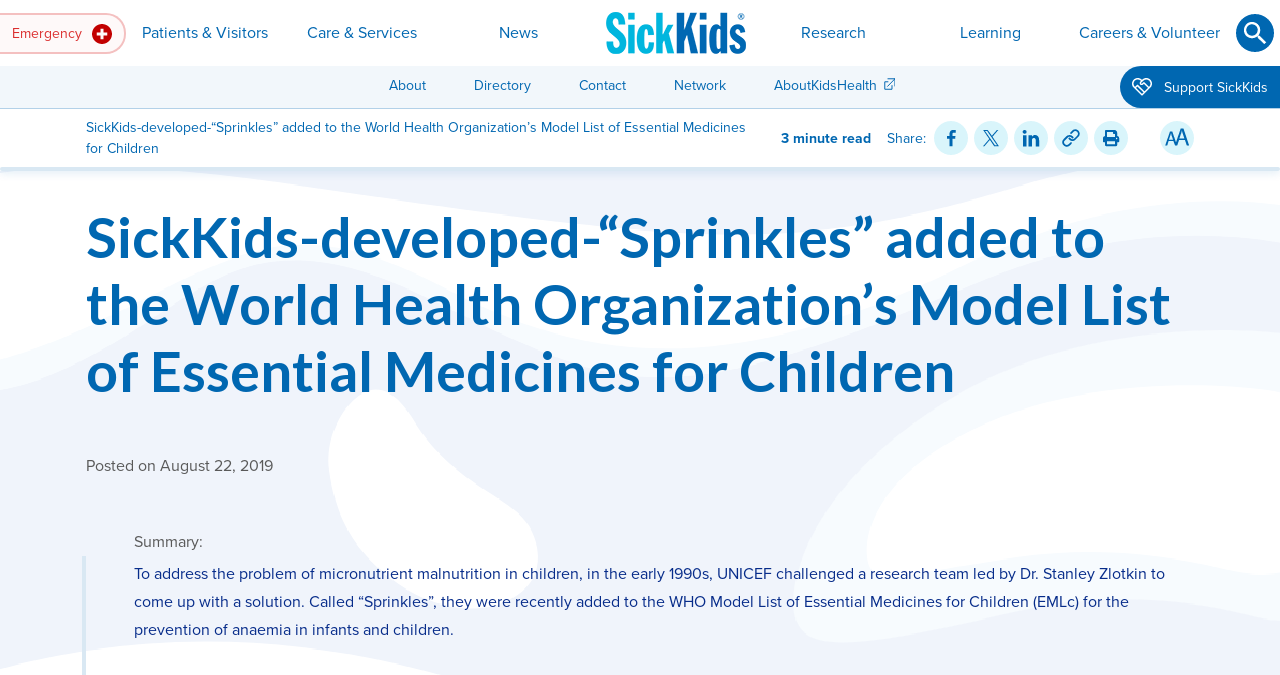

--- FILE ---
content_type: text/html; charset=utf-8
request_url: https://www.sickkids.ca/en/news/archive/2019/sickkids-developed-sprinkles-added-to-the-world-health-organizations-model-list-of-essential-medicines-for-children-/
body_size: 22296
content:

<!DOCTYPE html>
<html lang="en" class="no-js">
<head>
	<meta charset="utf-8">
	<meta http-equiv="X-UA-Compatible" content="IE=edge">
	<meta name="viewport" content="width=device-width, initial-scale=1, shrink-to-fit=no">

		<meta name="facebook-domain-verification" content="1uutgva5ik61925rnd3wvgt0pbe2k9" />

	<meta name="keywords" />
	<meta name="description" content="To address the problem of micronutrient malnutrition in children, in the early 1990s, UNICEF challenged a research team led by Dr. Stanley Zlotkin to come up with a solution. Called “Sprinkles”, they were recently added to the WHO Model List of Essential Medicines for Children (EMLc) for the prevention of anaemia in infants and children. " />
	<meta name="twitter:card" content="summary" />
	<meta property="og:description" content="To address the problem of micronutrient malnutrition in children, in the early 1990s, UNICEF challenged a research team led by Dr. Stanley Zlotkin to come up with a solution. Called “Sprinkles”, they were recently added to the WHO Model List of Essential Medicines for Children (EMLc) for the prevention of anaemia in infants and children. " />
	<meta property="og:site_name" content="SickKids" />

	<link href="https://www.sickkids.ca/en/news/archive/2019/sickkids-developed-sprinkles-added-to-the-world-health-organizations-model-list-of-essential-medicines-for-children-/" rel="canonical" />
	

	<title>SickKids-developed-“Sprinkles” added to the World Health Organization’s Model List of Essential Medicines for Children </title>
	<meta property="og:title" content="SickKids-developed-“Sprinkles” added to the World Health Organization’s Model List of Essential Medicines for Children " />
		<meta property="og:image" content="https://www.sickkids.ca/siteassets/images/teasers/cgch-teaser-1200.png" />
	<meta property="og:type" content="article" />
	<meta property="og:url" content="https://www.sickkids.ca/en/news/archive/2019/sickkids-developed-sprinkles-added-to-the-world-health-organizations-model-list-of-essential-medicines-for-children-/" />

	<script type="text/javascript">
_iaq = [ ['client', '4fa1f6838c0d4cd3b249654f86a9eb77'], ['track', 'consume'] ]; !function(d,s){var ia=d.createElement(s);ia.async=1,s=d.getElementsByTagName(s)[0],ia.src='//s.caea01.idio.episerver.net/ia.js',s.parentNode.insertBefore(ia,s)}(document,'script');
</script>
<script type="text/javascript">
</script><!-- Google Tag Manager -->
<script>(function(w,d,s,l,i){w[l]=w[l]||[];w[l].push({'gtm.start':
new Date().getTime(),event:'gtm.js'});var f=d.getElementsByTagName(s)[0],
j=d.createElement(s),dl=l!='dataLayer'?'&l='+l:'';j.async=true;j.src=
'https://www.googletagmanager.com/gtm.js?id='+i+dl;f.parentNode.insertBefore(j,f);
})(window,document,'script','dataLayer','GTM-PJQKHT5');</script>
<!-- End Google Tag Manager -->
<!--Heatmap -->
<script>
    (function(c,l,a,r,i,t,y){
        c[a]=c[a]||function(){(c[a].q=c[a].q||[]).push(arguments)};
        t=l.createElement(r);t.async=1;t.src="https://www.clarity.ms/tag/"+i;
        y=l.getElementsByTagName(r)[0];y.parentNode.insertBefore(t,y);
    })(window, document, "clarity", "script", "ugvzqvzpjb");
</script>
<!--End Heatmap -->
<meta name="google-site-verification" content="gAYurZddULEj1gxoGOrAc1FnG-1D0T1fUulPRIb7KzQ" />

<script>
</script>


	<link rel="stylesheet" href="/Static/css/sickkids/main.css" title="theme">
	<script>document.createElement("picture");</script>
	<script src="/Static/vendor/picturefill/picturefill.min.js" async></script>
	<script src="/Static/vendor/zenscroll/zenscroll-min.js" defer></script>
	<script src="/Static/vendor/object-fit-images/ofi.min.js" defer></script>
	<script src="/Static/vendor/stickybits/stickybits.min.js" defer></script>
	<script src="/Static/vendor/jquery/jquery.min.js" defer></script>
	
	<script src="/Static/vendor/bootstrap/js/bootstrap.bundle.min.js" defer></script>
	<script src="/Static/js/scripts.min.js" defer></script>
<script type="text/javascript">var appInsights=window.appInsights||function(config){function t(config){i[config]=function(){var t=arguments;i.queue.push(function(){i[config].apply(i,t)})}}var i={config:config},u=document,e=window,o="script",s="AuthenticatedUserContext",h="start",c="stop",l="Track",a=l+"Event",v=l+"Page",r,f;setTimeout(function(){var t=u.createElement(o);t.src=config.url||"https://js.monitor.azure.com/scripts/a/ai.0.js";u.getElementsByTagName(o)[0].parentNode.appendChild(t)});try{i.cookie=u.cookie}catch(y){}for(i.queue=[],r=["Event","Exception","Metric","PageView","Trace","Dependency"];r.length;)t("track"+r.pop());return t("set"+s),t("clear"+s),t(h+a),t(c+a),t(h+v),t(c+v),t("flush"),config.disableExceptionTracking||(r="onerror",t("_"+r),f=e[r],e[r]=function(config,t,u,e,o){var s=f&&f(config,t,u,e,o);return s!==!0&&i["_"+r](config,t,u,e,o),s}),i}({instrumentationKey:"1e502e70-5edd-4db2-8ca6-f7bb1787f021",sdkExtension:"a"});window.appInsights=appInsights;appInsights.queue&&appInsights.queue.length===0&&appInsights.trackPageView();</script></head>

<body  class="news-detail-page"  style="background-image: url('/siteassets/images/theme-backgrounds/waves-brand.svg?format=webp&metadata=false'); background-repeat: repeat-y; background-position: center center; background-size: cover; background-color:white;">
	

	
<a id="jump-to-content" href="#content" class="page-top-tab-link">Skip to Main Content <img src="/Static/images/interface/icons/fixed/arrow-down.svg" alt=""></a>
    <a id="go-to-sitemap" href="/en/sitemap/" class="page-top-tab-link">Go to Sitemap</a>
<a id="top"></a>


<header id="site-header">
    <div class="navbar navbar-expand-md navbar-light d-print-none">
            <a class="navbar-brand" href="/en/" title="Go to Home Page"><img src="/contentassets/232e33f4208c495eb192e035ee7ba6e5/sickkids-logo-header.png" alt="SickKids"></a>

        <!-- default state: .collapsed, aria-expanded="false" -->
        <button class="navbar-toggler collapsed" type="button" data-toggle="collapse" data-target="#site-navigation" aria-controls="site-navigation" aria-expanded="false" aria-label="Toggle navigation">
            <span class="navbar-toggler-icon"></span>
        </button>

        <!-- default state: remove .show" -->
        <div id="site-navigation" class="collapse navbar-collapse">

            <div class="nav-layout-wrap">
                    <form id="nav-search-mobile" class="question-form question-small" action="/en/search/" method="get" role="search" autocomplete="off">
                        <div class="form-group">
                            <label for="nav-search-input" class="sr-only"><span>Search</span></label>
                            <div class="input-wrap">
                                <input id="nav-search-input" type="text" class="form-control" name="q" required aria-required="true" aria-describedby="nav-search-mobile-alert">
                                <button id="nav-search-submit" type="submit" class="btn btn-icon btn-arrow" aria-label="Submit"><svg xmlns="http://www.w3.org/2000/svg" viewBox="0 0 24 24" role="img" aria-labelledby="s1LnJj5at6kiyUJUmln6K5g"><title id="s1LnJj5at6kiyUJUmln6K5g">Submit</title><path d="M12 24c6.6 0 12-5.4 12-12S18.6 0 12 0 0 5.4 0 12s5.4 12 12 12" class="svg-bg" /><path d="M10.1 5c1.4 0 2.7.6 3.7 1.5 1 1 1.5 2.3 1.5 3.7 0 1.3-.5 2.5-1.2 3.4l.2.2h.7l4.1 4.1-1.3 1.1-4.1-4v-.7l-.2-.2c-.9.7-2.1 1.2-3.4 1.2-1.4 0-2.7-.6-3.7-1.5-.8-.9-1.4-2.2-1.4-3.6s.6-2.7 1.5-3.7S8.7 5 10.1 5zm0 1.5c-2 0-3.6 1.6-3.6 3.6s1.6 3.6 3.6 3.6 3.6-1.6 3.6-3.6c.1-1.9-1.6-3.6-3.6-3.6z" class="svg-fg" /></svg></button>
                            </div>
                            <p id="nav-search-mobile-alert" role="alert" class="invalid-feedback alert-danger"></p>
                        </div>
                    </form>

                    <nav id="nav-emergency" class="dropdown" aria-label="Emergency">
                        <button class="nav-link dropdown-toggle" id="emergency-dropdown" type="button" role="button" data-toggle="dropdown" data-boundary="viewport" aria-haspopup="true" aria-expanded="false" aria-label="Emergency">
                            Emergency
                                <img src="/contentassets/232e33f4208c495eb192e035ee7ba6e5/emergency.svg" alt="" class="nav-icon" />
                        </button>
                        
<div class="dropdown-menu dropdown-menu-left" aria-labelledby="emergency-dropdown">

    <div class="dropdown-layout-wrap">

        <div class="nav-pages">

            <p class="dropdown-title h4"><img src="/siteassets/images/icons/fixed/emergency.svg" alt="" class="nav-icon" />Emergency</p>
                <p class="dropdown-desc">Our Emergency Department is here to serve children whose lives may be in danger.</p>

                <div class="nav-column-wrap">
                    
    <ul class="navbar-nav">
            <li class="nav-item">
                
<a href="/en/emergency/emergency-department/" class="nav-link">Coming to Emergency Department</a>
                    <p class="nav-desc">Learn what to expect in the SickKids Emergency Department, from arrival to being seen.</p>

            </li>
            <li class="nav-item">
                
<a href="/en/emergency/virtual-urgent-care/" class="nav-link">Virtual Urgent Care</a>
                    <p class="nav-desc">Find out if your concern needs an emergency department or primary care visit or if you are eligible for a virtual urgent care visit. </p>

            </li>
    </ul>

                </div>

        </div>
            <div class="nav-content">
                <p class="mb-1 h6">Quick Links</p>
<ul class="list-unstyled">
<li><a class="external-link" title="Get poison help and information on Ontario Poison Centre website " href="https://www.ontariopoisoncentre.ca/" target="_blank" rel="noopener">Ontario Poison Centre</a>
<p class="body-small">Call the OPC at 1-800-268-9017 or 416-813-5900 for poison emergencies or questions about poisoning.</p>
</li>
<li><a class="external-link" title="Get health advice by phone or online chat from Health Connect Ontario" href="https://health811.ontario.ca/static/guest/home" target="_blank" rel="noopener">Health Connect Ontario</a>
<p class="body-small">Connect with a registered nurse day or night for free, secure and confidential health advice.</p>
</li>
<li><a class="external-link" title="Find health information resources on AboutKidsHealth" href="https://www.aboutkidshealth.ca" target="_blank" rel="noopener">AboutKidsHealth.ca</a>
<p class="body-small">Find trusted information from our health experts.</p>
</li>
</ul>

            </div>
    </div>
</div>

                    </nav>

                    <a id="navbar-brand-tablet" href="/en/" class="btn btn-link btn-square" title="Go to Home Page"><img src="/contentassets/232e33f4208c495eb192e035ee7ba6e5/sickkids-logo-desktop-140x42.png" alt="SickKids"></a>

                    <nav id="nav-primary" role="navigation" aria-label="Primary">

                        <ul class="navbar-nav">
                                    <li class="nav-item dropdown">
                                        <button class="nav-link dropdown-toggle" id="page-166-dropdown" type="button" role="button" data-toggle="dropdown" aria-haspopup="true" aria-expanded="false">Patients &amp; Visitors</button>
                                        
<div class="dropdown-menu dropdown-menu-left" aria-labelledby="page-166-dropdown">

    <div class="dropdown-layout-wrap">

        <div class="nav-pages nav-pages-level-2">

            <p class="dropdown-title h4"><img src="/siteassets/images/icons/fixed/navigation-sections/patients--visitors/patients-visitors-navigation-icon" alt="" class="nav-icon" />Patients &amp; Visitors</p>
                <p class="dropdown-desc">See essential information for patients and visitors, including appointment protocols, directions, where to eat and shop, plus much more.</p>

                <div class="nav-column-wrap">
                    
    <ul class="navbar-nav">
            <li class="nav-item dropdown-submenu">
                                    <button class="nav-link dropdown-toggle" id="page-1048-dropdown" type="button" role="button" data-toggle="dropdown" aria-haspopup="true" aria-expanded="false">
                        Planning Your Visit
                    </button>

                    <p class="nav-desc">What you need to know before your arrival.</p>

                    <div class="dropdown-menu" aria-labelledby="page-1048-dropdown">
                        <div class="dropdown-layout-wrap">
                            <div class="nav-pages nav-pages-level-3">
                                <p class="dropdown-title h4">Planning Your Visit</p>
                                <button class="btn btn-icon dropdown-submenu-close" type="button" aria-label="Go back up">
                                    <svg xmlns="http://www.w3.org/2000/svg" viewBox="0 0 24 24" class="dropdown-close-icon" aria-labelledby="sDvpumxspQ0OfsxpyuKqikg"><title id="sDvpumxspQ0OfsxpyuKqikg">Go back up</title><path class="svg-fg" d="M16.1 10.6L12 6.9l-4.1 3.7.8.7 2.8-2.7v8.5h1.1V8.6l2.8 2.7z" /></svg>
                                </button>
                                    <p class="dropdown-desc">What you need to know before your arrival.</p>
                                <div class="nav-column-wrap">
                                    
    <ul class="navbar-nav">
            <li class="nav-item">
                
<a href="/en/patients-visitors/planning-visit/coming-appointments/" class="nav-link">Coming for Appointments</a>
                    <p class="nav-desc">Before an appointment, familiarize yourself with our general guidelines for all clinical appointments. </p>

            </li>
            <li class="nav-item">
                
<a href="/en/patients-visitors/planning-visit/coming-for-surgery/" class="nav-link">Coming for Surgery</a>
                    <p class="nav-desc">Review this important information to help prepare for surgery.</p>

            </li>
            <li class="nav-item">
                
<a href="/en/patients-visitors/planning-visit/visiting-a-patient/" class="nav-link">Family Presence &amp; Visiting a Patient</a>
                    <p class="nav-desc">See our current guidelines for family presence and patient visits, including policies and what not to bring. </p>

            </li>
                </ul>
                <ul class="navbar-nav">
            <li class="nav-item">
                
<a href="/en/patients-visitors/planning-visit/staying-overnight/" class="nav-link">Staying Overnight</a>
                    <p class="nav-desc">Prepare your child for an overnight stay at the hospital.</p>

            </li>
            <li class="nav-item">
                
<a href="/en/patients-visitors/planning-visit/parking/" class="nav-link">Parking</a>
                    <p class="nav-desc">Parking is available under the hospital, on Elm St.</p>

            </li>
            <li class="nav-item">
                
<a href="/en/patients-visitors/planning-visit/map-directions/" class="nav-link">Map &amp; Directions</a>
                    <p class="nav-desc">Plan your route to SickKids or view maps of our campus.</p>

            </li>
    </ul>

                                </div>
                            </div>
                        </div>
                    </div>
            </li>
            <li class="nav-item">
                
<a href="/en/patients-visitors/accessibility/" class="nav-link">Accessibility</a>
                    <p class="nav-desc">Discover accessibility accommodations available to you.</p>

            </li>
            <li class="nav-item">
                
<a href="/en/patients-visitors/pay-your-bill/" class="nav-link">Pay Your Bill</a>
                    <p class="nav-desc">Pay your bill online or by other methods.</p>

            </li>
            <li class="nav-item">
                
<a href="/en/patients-visitors/care-philosophy/" class="nav-link">Our Care Philosophy</a>
                    <p class="nav-desc">Learn about our patient and family-centred care model.</p>

            </li>
            <li class="nav-item">
                
<a href="/en/patients-visitors/family-spaces/" class="nav-link">Family Spaces &amp; Programming</a>
                    <p class="nav-desc">Relax and play in our family spaces and learn more about our programming.</p>

            </li>
            <li class="nav-item">
                
<a href="/en/patients-visitors/financial-legal-assistance/" class="nav-link">Financial &amp; Legal Assistance</a>
                    <p class="nav-desc">Financial and legal supports available to you.</p>

            </li>
            <li class="nav-item">
                
<a href="/en/patients-visitors/food-shops/" class="nav-link">Food &amp; Shops</a>
                    <p class="nav-desc">Grab a bite or shop while at the hospital.</p>

            </li>
            <li class="nav-item">
                
<a href="/en/patients-visitors/health-records-inquiries/" class="nav-link">Health Records Inquiries</a>
                    <p class="nav-desc">Request access to your personal record.</p>

            </li>
            <li class="nav-item">
                
<a href="/en/patients-visitors/language-interpretation-services/" class="nav-link">Language Interpretation Services</a>
                    <p class="nav-desc">On-site interpreter services for patients and families with limited English proficiency. </p>

            </li>
                </ul>
                <ul class="navbar-nav">
            <li class="nav-item">
                
<a href="/en/patients-visitors/mychart/" class="nav-link">MyChart Patient Portal</a>
                    <p class="nav-desc">Access your electronic health record.</p>

            </li>
            <li class="nav-item">
                
<a href="/en/patients-visitors/patient-family-rights-responsibilities/" class="nav-link">Patient and Family Rights &amp; Responsibilities</a>
                    <p class="nav-desc">Read the rights of patients and families when receiving care at SickKids, and their responsibilities towards staff and other patients and families.</p>

            </li>
            <li class="nav-item">
                
<a href="/en/patients-visitors/patient-feedback/" class="nav-link">Patient Feedback</a>
                    <p class="nav-desc">Share concerns or compliments about your experience at SickKids.</p>

            </li>
            <li class="nav-item">
                
<a href="/en/patients-visitors/safety-infection-prevention/" class="nav-link">Safety &amp; Infection Prevention</a>
                    <p class="nav-desc">Patient safety is our top priority and working together to keep you and your child safe.</p>

            </li>
            <li class="nav-item">
                
<a href="/en/patients-visitors/pharmacy-prescriptions/" class="nav-link">Pharmacy &amp; Prescriptions</a>
                    <p class="nav-desc">Grab your prescription at Shoppers Drug Mart.</p>

            </li>
            <li class="nav-item">
                
<a href="/en/patients-visitors/privacy/" class="nav-link">Privacy &amp; Your Information</a>
                    <p class="nav-desc">Know your rights at SickKids.</p>

            </li>
            <li class="nav-item">
                
<a href="/en/patients-visitors/transition-adult-care/" class="nav-link">Transition to Adult Care</a>
                    <p class="nav-desc">Adult care resources and supports.</p>

            </li>
            <li class="nav-item">
                
<a href="/en/patients-visitors/virtual-visits/" class="nav-link">Virtual Clinic Visits</a>
                    <p class="nav-desc">What you need to know about your virtual clinic appointment. </p>

            </li>
    </ul>

                </div>

        </div>
            <div class="nav-content">
                <p class="h6"><br>Quick Links</p>
<ul>
<li><a href="/en/care-services/international-patients/">International Patients</a></li>
<li><a href="/en/patients-visitors/planning-visit/parking/">Parking</a></li>
</ul>



	<section class="card-collection container mb-3">
				<div class="cards row row-cols-1 row-cols-md-1 row-cols-xl-1">
		</div>

	</section>






            </div>
    </div>
</div>

                                    </li>
                                    <li class="nav-item dropdown">
                                        <button class="nav-link dropdown-toggle" id="page-167-dropdown" type="button" role="button" data-toggle="dropdown" aria-haspopup="true" aria-expanded="false">Care &amp; Services</button>
                                        
<div class="dropdown-menu dropdown-menu-left" aria-labelledby="page-167-dropdown">

    <div class="dropdown-layout-wrap">

        <div class="nav-pages nav-pages-level-2">

            <p class="dropdown-title h4"><img src="/siteassets/images/icons/fixed/navigation-sections/care-and-services/care-and-services---large.svg" alt="" class="nav-icon" />Care &amp; Services</p>
                <p class="dropdown-desc">As Canada&#39;s largest and most respected paediatric academic health sciences centre, we deliver comprehensive services across a wide range of clinical specialties.</p>

                <div class="nav-column-wrap">
                    
    <ul class="navbar-nav">
            <li class="nav-item">
                
<a href="/en/care-services/clinical-departments-directory/" class="nav-link">Clinical Departments</a>
                    <p class="nav-desc">Our care extends across a wide range of clinical specialties.</p>

            </li>
            <li class="nav-item">
                
<a href="/en/care-services/clinics-directory/" class="nav-link">Clinics</a>
                    <p class="nav-desc">Find a specific SickKids clinic.</p>

            </li>
            <li class="nav-item dropdown-submenu">
                                    <button class="nav-link dropdown-toggle" id="page-2018-dropdown" type="button" role="button" data-toggle="dropdown" aria-haspopup="true" aria-expanded="false">
                        Support Services
                    </button>

                    <p class="nav-desc">Hospital-wide resources for the specific needs of patients and families. </p>

                    <div class="dropdown-menu" aria-labelledby="page-2018-dropdown">
                        <div class="dropdown-layout-wrap">
                            <div class="nav-pages nav-pages-level-3">
                                <p class="dropdown-title h4">Support Services</p>
                                <button class="btn btn-icon dropdown-submenu-close" type="button" aria-label="Go back up">
                                    <svg xmlns="http://www.w3.org/2000/svg" viewBox="0 0 24 24" class="dropdown-close-icon" aria-labelledby="sqEnj2fkJ8kSSvMHWbagwdw"><title id="sqEnj2fkJ8kSSvMHWbagwdw">Go back up</title><path class="svg-fg" d="M16.1 10.6L12 6.9l-4.1 3.7.8.7 2.8-2.7v8.5h1.1V8.6l2.8 2.7z" /></svg>
                                </button>
                                    <p class="dropdown-desc">Hospital-wide resources for the specific needs of patients and families. </p>
                                <div class="nav-column-wrap">
                                    
    <ul class="navbar-nav">
            <li class="nav-item">
                
<a href="/en/care-services/support-services/bioethics/" class="nav-link">Bioethics</a>
                    <p class="nav-desc">Academically grounded, clinically and organizationally-focused ethics service.</p>

            </li>
            <li class="nav-item">
                
<a href="/en/care-services/support-services/breastfeeding-support/" class="nav-link">Breastfeeding Support &amp; Resources</a>
                    <p class="nav-desc">Helpful information and in-hospital support available to parents and infants. </p>

            </li>
            <li class="nav-item">
                
<a href="/en/care-services/support-services/clinical-dietetics/" class="nav-link">Clinical Dietetics</a>
                    <p class="nav-desc">Registered dietitians provide nutrition care in both inpatient and outpatient programs. </p>

            </li>
            <li class="nav-item">
                
<a href="/en/care-services/support-services/child-youth-counsellors/" class="nav-link">Child &amp; Youth Counsellors</a>
                    <p class="nav-desc">Child and youth counsellors support patients and families in the psychiatry and eating disorder units. </p>

            </li>
            <li class="nav-item">
                
<a href="/en/care-services/support-services/child-life/" class="nav-link">Child Life</a>
                    <p class="nav-desc">Child Life programs focus on the social and emotional impact of illness and hospitalization.</p>

            </li>
            <li class="nav-item">
                
<a href="/en/care-services/support-services/childrens-orthotics/" class="nav-link">Children&#39;s Orthotics</a>
                    <p class="nav-desc">Get custom orthoses or braces for correction or improved function. </p>

            </li>
            <li class="nav-item">
                
<a href="/en/care-services/support-services/creative-arts-therapy/" class="nav-link">Creative Arts Therapy</a>
                    <p class="nav-desc">Take advantage of the benefits of therapeutic art, music and play. </p>

            </li>
                </ul>
                <ul class="navbar-nav">
            <li class="nav-item">
                
<a href="/en/care-services/support-services/genetic-counselling/" class="nav-link">Genetic Counselling</a>
                    <p class="nav-desc">Genetic counsellors translate genetic information in a way that’s accessible for families. </p>

            </li>
            <li class="nav-item">
                
<a href="/en/care-services/support-services/grief-bereavement-resources/" class="nav-link">Grief &amp; Bereavement Resources</a>
                    <p class="nav-desc">Support resources for your family after the loss of a child. </p>

            </li>
            <li class="nav-item">
                
<a href="/en/care-services/support-services/immunization-infoline/" class="nav-link">Immunization InfoLine</a>
                    <p class="nav-desc">Offering families comprehensive information from a trusted health care professional about all immunizations. </p>

            </li>
            <li class="nav-item">
                
<a href="/en/care-services/support-services/paediatric-advance-care-team/" class="nav-link">Paediatric Advanced Care Team</a>
                    <p class="nav-desc">PACT meets with children and their families when a child is facing a serious illness to provide an extra layer of support and maximize quality of life.</p>

            </li>
            <li class="nav-item">
                
<a href="/en/care-services/support-services/social-work/" class="nav-link">Social Work</a>
                    <p class="nav-desc">Social work services and psychosocial interventions for children, adolescents and families. </p>

            </li>
            <li class="nav-item">
                
<a href="/en/care-services/support-services/spiritual-religious-care/" class="nav-link">Spiritual &amp; Religious Care</a>
                    <p class="nav-desc">Find inter-faith support for patients, families and staff.</p>

            </li>
    </ul>

                                </div>
                            </div>
                        </div>
                    </div>
            </li>
            <li class="nav-item dropdown-submenu">
                                    <button class="nav-link dropdown-toggle" id="page-1072-dropdown" type="button" role="button" data-toggle="dropdown" aria-haspopup="true" aria-expanded="false">
                        For Health-care Providers
                    </button>

                    <p class="nav-desc">Referral information, clinical guidelines, lab services and more for providers. </p>

                    <div class="dropdown-menu" aria-labelledby="page-1072-dropdown">
                        <div class="dropdown-layout-wrap">
                            <div class="nav-pages nav-pages-level-3">
                                <p class="dropdown-title h4">For Health-care Providers</p>
                                <button class="btn btn-icon dropdown-submenu-close" type="button" aria-label="Go back up">
                                    <svg xmlns="http://www.w3.org/2000/svg" viewBox="0 0 24 24" class="dropdown-close-icon" aria-labelledby="skJlLfXnc30WvuTd4OWCRmw"><title id="skJlLfXnc30WvuTd4OWCRmw">Go back up</title><path class="svg-fg" d="M16.1 10.6L12 6.9l-4.1 3.7.8.7 2.8-2.7v8.5h1.1V8.6l2.8 2.7z" /></svg>
                                </button>
                                    <p class="dropdown-desc">Referral information, clinical guidelines, lab services and more for providers. </p>
                                <div class="nav-column-wrap">
                                    
    <ul class="navbar-nav">
            <li class="nav-item">
                
<a href="/en/care-services/for-health-care-providers/acute-care-transport-service/" class="nav-link">Acute Care Transport Service</a>
                    <p class="nav-desc">ACTS provides 24-hour medical advice, stabilization and inter-hospital transport for critically ill and injured children. </p>

            </li>
            <li class="nav-item">
                
<a href="/en/care-services/for-health-care-providers/lab-testing-services/" class="nav-link">Lab &amp; Testing Services</a>
                    <p class="nav-desc">Department of Paediatric Laboratory Medicine (DPLM) provides diagnoses that lead to early selection of best treatment options.</p>

            </li>
            <li class="nav-item">
                
<a href="/en/care-services/for-health-care-providers/medical-directives/" class="nav-link">Medical Directives</a>
                    <p class="nav-desc">To reduce gaps in patient care, SickKids permits medical directives from health-care providers. </p>

            </li>
            <li class="nav-item">
                
<a href="/en/care-services/for-health-care-providers/pharmacy/" class="nav-link">Pharmacy &amp; Drug Formulary</a>
                    <p class="nav-desc">Learn about clinical pharmacists and our Compounding Service.</p>

            </li>
                </ul>
                <ul class="navbar-nav">
            <li class="nav-item">
                
<a href="/en/care-services/for-health-care-providers/refer-patient/" class="nav-link">Refer a Patient</a>
                    <p class="nav-desc">Learn how community health-care providers can electronically refer patients to SickKids’ out-patient clinics. </p>

            </li>
            <li class="nav-item">
                
<a href="/en/care-services/for-health-care-providers/rental-housing-staff/" class="nav-link">Rental Housing for Staff</a>
                    <p class="nav-desc">Learn about the various rental housing accommodations available to new staff. </p>

            </li>
            <li class="nav-item">
                
<a href="/en/care-services/for-health-care-providers/clinical-practice-resources/" class="nav-link">Clinical Practice Resources</a>
                    <p class="nav-desc">Guidelines, pathways and other documents to guide health care professionals in the management of specific health conditions.</p>

            </li>
    </ul>

                                </div>
                            </div>
                        </div>
                    </div>
            </li>
            <li class="nav-item dropdown-submenu">
                                    <button class="nav-link dropdown-toggle" id="page-1779-dropdown" type="button" role="button" data-toggle="dropdown" aria-haspopup="true" aria-expanded="false">
                        Centres
                    </button>

                    <p class="nav-desc">See how each SickKids centre impacts child health research, care and education, leading to better health outcomes.</p>

                    <div class="dropdown-menu" aria-labelledby="page-1779-dropdown">
                        <div class="dropdown-layout-wrap">
                            <div class="nav-pages nav-pages-level-3">
                                <p class="dropdown-title h4">Centres</p>
                                <button class="btn btn-icon dropdown-submenu-close" type="button" aria-label="Go back up">
                                    <svg xmlns="http://www.w3.org/2000/svg" viewBox="0 0 24 24" class="dropdown-close-icon" aria-labelledby="sCKMEyvbazkqsEYs8qTpPQ"><title id="sCKMEyvbazkqsEYs8qTpPQ">Go back up</title><path class="svg-fg" d="M16.1 10.6L12 6.9l-4.1 3.7.8.7 2.8-2.7v8.5h1.1V8.6l2.8 2.7z" /></svg>
                                </button>
                                    <p class="dropdown-desc">See how each SickKids centre impacts child health research, care and education, leading to better health outcomes.</p>
                                <div class="nav-column-wrap">
                                    
    <ul class="navbar-nav">
            <li class="nav-item">
                
<a href="/en/care-services/centres/brain-tumour-research-centre/" class="nav-link">Brain Tumour Research Centre</a>
                    <p class="nav-desc">Progressing towards more predictable clinical control of brain tumours in children. </p>

            </li>
            <li class="nav-item">
                
<a href="/en/care-services/centres/global-child-health/" class="nav-link">Centre for Global Child Health</a>
                    <p class="nav-desc">A dedicated hub supporting a global mission for better child health. </p>

            </li>
            <li class="nav-item">
                
<a href="/en/care-services/centres/centre-healthy-active-kids/" class="nav-link">Centre for Healthy Active Kids</a>
                    <p class="nav-desc">Improving child health through innovative, interdisciplinary research and novel approaches to clinical care and education. </p>

            </li>
            <li class="nav-item">
                
<a href="/en/care-services/centres/cystic-fibrosis-centre/" class="nav-link">Cystic Fibrosis Centre</a>
                    <p class="nav-desc">Driving research discovery and new therapies, care, and education for cystic fibrosis to benefit children worldwide. </p>

            </li>
            <li class="nav-item">
                
<a href="https://leongcentre.utoronto.ca/" class="nav-link external-link" title="Go to Edwin S.H. Leong Centre for Healthy Children website external link" target="_blank">Edwin S.H. Leong Centre for Healthy Children</a>
                    <p class="nav-desc">Bringing scholars together to address inequities in child health in Canada.</p>

            </li>
            <li class="nav-item">
                
<a href="/en/care-services/centres/garron-family-cancer-centre/" class="nav-link">Garron Family Cancer Centre</a>
                    <p class="nav-desc">An innovative virtual centre advancing the diagnosis and treatments of children, adolescents and young adults with cancer. </p>

            </li>
                </ul>
                <ul class="navbar-nav">
            <li class="nav-item">
                
<a href="/en/care-services/centres/centre-for-brain-mental-health/" class="nav-link">Garry Hurvitz Centre for Brain &amp; Mental Health</a>
                    <p class="nav-desc">Driving innovation in neurosciences and mental health disciplines, programs and services. </p>

            </li>
            <li class="nav-item">
                
<a href="/en/care-services/centres/inflammatory-bowel-disease-centre/" class="nav-link">Inflammatory Bowel Disease Centre</a>
                    <p class="nav-desc">Leading cutting-edge research, clinical care and education for paediatric IBD patients. </p>

            </li>
            <li class="nav-item">
                
<a href="/en/care-services/centres/labatt-family-heart-centre/" class="nav-link">Labatt Family Heart Centre</a>
                    <p class="nav-desc">One of the top three heart centres in the world, innovating cardiac clinical care, research and education. </p>

            </li>
            <li class="nav-item">
                
<a href="/en/care-services/centres/pain-centre/" class="nav-link">Pain Centre</a>
                    <p class="nav-desc">Preventing and minimizing pain for children through integrated clinical care, education and research. </p>

            </li>
            <li class="nav-item">
                
<a href="https://tedrogersresearch.ca/" class="nav-link external-link" target="_blank">Ted Rogers Centre for Heart Research</a>
                    <p class="nav-desc">Revolutionary new approaches in studying heart failure and pursuing individualized care for all, committed to improving heart health for children and adults.</p>

            </li>
            <li class="nav-item">
                
<a href="/en/care-services/centres/transplant-regenerative-medicine-centre/" class="nav-link">Transplant &amp; Regenerative Medicine Centre</a>
                    <p class="nav-desc">Canada&#39;s most research-intensive paediatric transplant program, and the largest centre dedicated to transplant care. </p>

            </li>
    </ul>

                                </div>
                            </div>
                        </div>
                    </div>
            </li>
                </ul>
                <ul class="navbar-nav">
            <li class="nav-item">
                
<a href="/en/care-services/international-patients/" class="nav-link">International Patients</a>
                    <p class="nav-desc">The International Patient Program provides children living outside of Canada access to specialized paediatric care. </p>

            </li>
            <li class="nav-item">
                
<a href="/en/care-services/mental-health/" class="nav-link">Mental Health Strategy</a>
                    <p class="nav-desc">Read our approach to achieving unprecedented outcomes in child and youth mental health.</p>

            </li>
            <li class="nav-item">
                
<a href="/en/care-services/indigenous-health/" class="nav-link">Indigenous Health</a>
                    <p class="nav-desc">We&#39;re committed to collaborating with partners on culturally appropriate services for Indigenous children and families. </p>

            </li>
            <li class="nav-item">
                
<a href="/en/care-services/saliva-testing-program/" class="nav-link">Saliva Testing Program</a>
                    <p class="nav-desc">The Saliva Testing Program at SickKids offers free saliva test kits to symptomatic students and staff in select schools and outpatient environments (eg. SickKids ED) across the Toronto area.</p>

            </li>
            <li class="nav-item">
                
<a href="/en/care-services/surgical-and-endoscopy-community-partnerships-program/" class="nav-link">Surgical and Endoscopy Community Partnerships Program</a>
                    <p class="nav-desc">Facilitates timely access to high-quality paediatric surgical care for patients and families.</p>

            </li>
    </ul>

                </div>

        </div>
            <div class="nav-content">
                <p class="h6"><br>Quick Links</p>
<ul>
<li><a href="/en/patients-visitors/planning-visit/coming-surgery/">Coming for Surgery</a></li>
<li><a href="/en/patients-visitors/planning-visit/coming-appointments/">Coming for Appointments</a></li>
<li><a href="/en/patients-visitors/virtual-visits/">Preparing for your virtual visit</a></li>
<li><a href="/en/patients-visitors/planning-visit/map-directions/">Map &amp; Directions</a></li>
<li><a href="/en/care-services/for-health-care-providers/refer-patient/">Refer a Patient</a></li>
</ul>

            </div>
    </div>
</div>

                                    </li>
                                    <li class="nav-item dropdown">
                                        <button class="nav-link dropdown-toggle" id="page-169-dropdown" type="button" role="button" data-toggle="dropdown" aria-haspopup="true" aria-expanded="false">News</button>
                                        
<div class="dropdown-menu dropdown-menu-left" aria-labelledby="page-169-dropdown">

    <div class="dropdown-layout-wrap">

        <div class="nav-pages nav-pages-level-2">

            <p class="dropdown-title h4"><img src="/siteassets/images/icons/fixed/navigation-sections/news-and-events/news-and-events---large.svg" alt="" class="nav-icon" />News</p>
                <p class="dropdown-desc">Read the latest news and stories at SickKids. </p>

                <div class="nav-column-wrap">
                    
    <ul class="navbar-nav">
            <li class="nav-item">
                
<a href="/en/news/newsroom/" class="nav-link">News &amp; Stories</a>
                    <p class="nav-desc">Find the latest SickKids news and stories in our newsroom.</p>

            </li>
            <li class="nav-item">
                
<a href="/en/news/advocacy-reports/" class="nav-link">Advocacy &amp; Reports</a>
                    <p class="nav-desc">Read guidance documents and reports by SickKids experts.</p>

            </li>
            <li class="nav-item">
                
<a href="/en/news/media-relations-policies/" class="nav-link">Media Relations &amp; Policies</a>
                    <p class="nav-desc">All media inquiries are coordinated through Communications &amp; Public Affairs.</p>

            </li>
    </ul>

                </div>

        </div>
            <div class="nav-content">
                



<section class="card-collection container">

		<div class="cards row row-cols-1 row-cols-md-1 row-cols-xl-1">

    <div class="col">
<div class="card card-standard">
    
	<div class="card-img-wrapper">

		
<img srcset="/siteassets/images/teasers/teaser-ligand-ai-drug-discovery.jpg?format=webp&amp;height=133&amp;width=200&amp;mode=min&amp;metadata=false&dt=639045224270000000 200w, /siteassets/images/teasers/teaser-ligand-ai-drug-discovery.jpg?format=webp&amp;height=200&amp;width=300&amp;mode=min&amp;metadata=false&dt=639045224270000000 300w, /siteassets/images/teasers/teaser-ligand-ai-drug-discovery.jpg?format=webp&amp;height=267&amp;width=400&amp;mode=min&amp;metadata=false&dt=639045224270000000 400w" sizes="(max-width: 7.98em) 200px, (max-width: 24.98em) 300px, 400px" src="/siteassets/images/teasers/teaser-ligand-ai-drug-discovery.jpg?format=webp&amp;height=267&amp;width=400&amp;mode=min&amp;metadata=false&dt=639045224270000000" width="400" alt="" class="card-img-top">
	</div>
<div class="card-layout-wrap">
	<div class="card-body">
			<p class="card-text card-lead">January 20, 2026</p>
		<p class='card-title h6'>			<a href="/en/news/archive/2026/ligand-ai-canadian-led-alliance-harnesses-ai-and-open-science-to-advance-drug-discovery/" class="stretched-link" target="">
				Canadian-led alliance harnesses AI and open science to advance drug discovery
			</a>
</p>
			<p class="card-text">
				SickKids, UHN and the Structural Genomics Consortium are partnering on LIGAND-AI, one of the largest global open-science drug discovery efforts, to create open protein-ligand datasets for AI-driven medicine.
			</p>
	</div>
</div>
</div>
    </div>
	</div>
	</section>


            </div>
    </div>
</div>

                                    </li>

                                <li id="navbar-brand-desktop" class="nav-item">
                                    <a href="/en/" class="btn btn-link btn-square" title="Go to Home Page"><img src="/contentassets/232e33f4208c495eb192e035ee7ba6e5/sickkids-logo-desktop-140x42.png" alt="SickKids"></a>
                                </li>

                                    <li class="nav-item dropdown">
                                        <button class="nav-link dropdown-toggle" id="page-170-dropdown" type="button" role="button" data-toggle="dropdown" aria-haspopup="true" aria-expanded="false">Research</button>
                                        
<div class="dropdown-menu dropdown-menu-left" aria-labelledby="page-170-dropdown">

    <div class="dropdown-layout-wrap">

        <div class="nav-pages nav-pages-level-2">

            <p class="dropdown-title h4"><img src="/contentassets/9a3bd3c8e767463891eb52ba29b20ef9/research-icon-large.png" alt="" class="nav-icon" />Research</p>
                <p class="dropdown-desc">Breakthrough discoveries, from bench to bedside.</p>

                <div class="nav-column-wrap">
                    
    <ul class="navbar-nav">
            <li class="nav-item">
                
<a href="/en/research/about-research-institute/" class="nav-link">About the Research Institute</a>
                    <p class="nav-desc">Over 2,000 researchers, trainees and staff are working together to tackle the toughest challenges in child health.</p>

            </li>
            <li class="nav-item dropdown-submenu">
                                    <button class="nav-link dropdown-toggle" id="page-1831-dropdown" type="button" role="button" data-toggle="dropdown" aria-haspopup="true" aria-expanded="false">
                        Research Programs
                    </button>

                    <p class="nav-desc">Research at SickKids has led to some of the most important discoveries in paediatric health. See what we’re working on today. </p>

                    <div class="dropdown-menu" aria-labelledby="page-1831-dropdown">
                        <div class="dropdown-layout-wrap">
                            <div class="nav-pages nav-pages-level-3">
                                <p class="dropdown-title h4">Research Programs</p>
                                <button class="btn btn-icon dropdown-submenu-close" type="button" aria-label="Go back up">
                                    <svg xmlns="http://www.w3.org/2000/svg" viewBox="0 0 24 24" class="dropdown-close-icon" aria-labelledby="s9WggPocWokioOc2iGBEedQ"><title id="s9WggPocWokioOc2iGBEedQ">Go back up</title><path class="svg-fg" d="M16.1 10.6L12 6.9l-4.1 3.7.8.7 2.8-2.7v8.5h1.1V8.6l2.8 2.7z" /></svg>
                                </button>
                                    <p class="dropdown-desc">Research at SickKids has led to some of the most important discoveries in paediatric health. See what we’re working on today. </p>
                                <div class="nav-column-wrap">
                                    
    <ul class="navbar-nav">
            <li class="nav-item">
                    <img src="/siteassets/images/icons/fixed/research-programs/cell-systems-biology.svg" alt="" class="nav-icon" />
                
<a href="/en/research/research-programs/cell-systems-biology/" class="nav-link">Cell &amp; Systems Biology</a>
                    <p class="nav-desc">We aim to understand how cells function at the molecular level, and how these functions go awry in disease states.</p>

            </li>
            <li class="nav-item">
                    <img src="/siteassets/images/icons/fixed/research-programs/ches.svg" alt="" class="nav-icon" />
                
<a href="/en/research/research-programs/child-health-evaluative-sciences/" class="nav-link">Child Health Evaluative Sciences</a>
                    <p class="nav-desc">We conduct and translate research into clinical practice, systems, and policy to improve the health and well-being of children.</p>

            </li>
            <li class="nav-item">
                    <img src="/siteassets/images/icons/fixed/research-programs/developmental-stem-cell-cancer-biology.svg" alt="" class="nav-icon" />
                
<a href="/en/research/research-programs/developmental-stem-cell-cancer-biology/" class="nav-link">Developmental, Stem Cell &amp; Cancer Biology</a>
                    <p class="nav-desc">We focus on cutting-edge developmental genetics, genomics, stem cell and cancer biology research.</p>

            </li>
            <li class="nav-item">
                    <img src="/siteassets/images/icons/fixed/research-programs/genetics_and_genome_biology.svg" alt="" class="nav-icon" />
                
<a href="/en/research/research-programs/genetics-genome-biology/" class="nav-link">Genetics &amp; Genome Biology</a>
                    <p class="nav-desc">We work to determine the role genes play in paediatric health by innovating sequencing and disease modelling technologies.</p>

            </li>
                </ul>
                <ul class="navbar-nav">
            <li class="nav-item">
                    <img src="/siteassets/images/icons/fixed/research-programs/molecular_medicine.svg" alt="" class="nav-icon" />
                
<a href="/en/research/research-programs/molecular-medicine/" class="nav-link">Molecular Medicine</a>
                    <p class="nav-desc">We develop molecular approaches for the prevention, diagnosis, and treatment of human diseases.</p>

            </li>
            <li class="nav-item">
                    <img src="/siteassets/images/icons/fixed/research-programs/neuroscience_and_mental_health.svg" alt="" class="nav-icon" />
                
<a href="/en/research/research-programs/neurosciences-mental-health/" class="nav-link">Neurosciences &amp; Mental Health</a>
                    <p class="nav-desc">We focus on advancing understanding of the brain to develop novel approaches to therapy and prevention strategies.</p>

            </li>
            <li class="nav-item">
                    <img src="/siteassets/images/icons/fixed/research-programs/traditional_medicine.svg" alt="" class="nav-icon" />
                
<a href="/en/research/research-programs/translational-medicine/" class="nav-link">Translational Medicine</a>
                    <p class="nav-desc">We bring top researchers from several disciplines together to collaborate on research affecting children’s health.</p>

            </li>
    </ul>

                                </div>
                            </div>
                        </div>
                    </div>
            </li>
            <li class="nav-item dropdown-submenu">
                                    <button class="nav-link dropdown-toggle" id="page-1818-dropdown" type="button" role="button" data-toggle="dropdown" aria-haspopup="true" aria-expanded="false">
                        Clinical Research
                    </button>

                    <p class="nav-desc">Find information about clinical research services, research ethics, and how to participate in clinical research. </p>

                    <div class="dropdown-menu" aria-labelledby="page-1818-dropdown">
                        <div class="dropdown-layout-wrap">
                            <div class="nav-pages nav-pages-level-3">
                                <p class="dropdown-title h4">Clinical Research</p>
                                <button class="btn btn-icon dropdown-submenu-close" type="button" aria-label="Go back up">
                                    <svg xmlns="http://www.w3.org/2000/svg" viewBox="0 0 24 24" class="dropdown-close-icon" aria-labelledby="sDrgd5kkRki9uNeyCEiBBA"><title id="sDrgd5kkRki9uNeyCEiBBA">Go back up</title><path class="svg-fg" d="M16.1 10.6L12 6.9l-4.1 3.7.8.7 2.8-2.7v8.5h1.1V8.6l2.8 2.7z" /></svg>
                                </button>
                                    <p class="dropdown-desc">Find information about clinical research services, research ethics, and how to participate in clinical research. </p>
                                <div class="nav-column-wrap">
                                    
    <ul class="navbar-nav">
            <li class="nav-item">
                
<a href="/en/research/clinical-research/participate-clinical-research/" class="nav-link">Participate in Clinical Research</a>
                    <p class="nav-desc">Interested in participating in clinical research at SickKids? Learn how you can get involved in the next ground-breaking study.</p>

            </li>
            <li class="nav-item">
                
<a href="/en/research/clinical-research/about-clinical-research/" class="nav-link">Clinical Research Operations</a>
                    <p class="nav-desc">Clinical Research Operations (CR Ops) supports study teams and quality clinical research with tools, templates, education, facilities and more.</p>

            </li>
            <li class="nav-item">
                
<a href="/en/research/clinical-research/research-ethics-board/" class="nav-link">Research Ethics Board</a>
                    <p class="nav-desc">The Research Ethics Board protects the rights and welfare of human research participants. </p>

            </li>
    </ul>

                                </div>
                            </div>
                        </div>
                    </div>
            </li>
            <li class="nav-item dropdown-submenu">
                                    <button class="nav-link dropdown-toggle" id="page-1825-dropdown" type="button" role="button" data-toggle="dropdown" aria-haspopup="true" aria-expanded="false">
                        Research Training Centre
                    </button>

                    <p class="nav-desc">Learn about the programs and fellowships we offer the next generation of researchers.</p>

                    <div class="dropdown-menu" aria-labelledby="page-1825-dropdown">
                        <div class="dropdown-layout-wrap">
                            <div class="nav-pages nav-pages-level-3">
                                <p class="dropdown-title h4">Research Training Centre</p>
                                <button class="btn btn-icon dropdown-submenu-close" type="button" aria-label="Go back up">
                                    <svg xmlns="http://www.w3.org/2000/svg" viewBox="0 0 24 24" class="dropdown-close-icon" aria-labelledby="sWpAPLwojUW7OAf4lMCz1g"><title id="sWpAPLwojUW7OAf4lMCz1g">Go back up</title><path class="svg-fg" d="M16.1 10.6L12 6.9l-4.1 3.7.8.7 2.8-2.7v8.5h1.1V8.6l2.8 2.7z" /></svg>
                                </button>
                                    <p class="dropdown-desc">Learn about the programs and fellowships we offer the next generation of researchers.</p>
                                <div class="nav-column-wrap">
                                    
    <ul class="navbar-nav">
            <li class="nav-item">
                
<a href="/en/research/research-training-centre/about-research-training-centre/" class="nav-link">Research Training Centre</a>
                    <p class="nav-desc">RTC supports over 1,300 undergraduate and graduate students, research fellows, and research associates at SickKids.</p>

            </li>
            <li class="nav-item">
                
<a href="/en/research/research-training-centre/summer-research-program/" class="nav-link">Summer Research Program</a>
                    <p class="nav-desc">Conduct research in a laboratory or clinical setting with top research scientists in their fields during SickKids’ 15-week Summer Research (SSuRe) Program.</p>

            </li>
            <li class="nav-item">
                
<a href="/en/research/research-training-centre/becoming-student-fellow/" class="nav-link">Becoming a Student or Fellow</a>
                    <p class="nav-desc">Join us in pursuing the most innovative and impactful research happening in Canada.</p>

            </li>
            <li class="nav-item">
                
<a href="/en/research/research-training-centre/skills-career-development/" class="nav-link">Skills &amp; Career Development</a>
                    <p class="nav-desc">We provide research students, fellows, associates and staff with the skills they need in their current and future research careers.</p>

            </li>
            <li class="nav-item">
                
<a href="/en/research/research-training-centre/scholarships-fellowships-awards/" class="nav-link">Scholarships, Fellowships &amp; Awards</a>
                    <p class="nav-desc">Find and apply for scholarships, awards, and fellowships available to current research students and fellows</p>

            </li>
    </ul>

                                </div>
                            </div>
                        </div>
                    </div>
            </li>
                </ul>
                <ul class="navbar-nav">
            <li class="nav-item">
                
<a href="/en/research/research-equity-diversity-inclusion/" class="nav-link">Research Equity, Diversity &amp; Inclusion</a>
                    <p class="nav-desc">Learn about our initiatives and interventions towards creating a diverse research environment.</p>

            </li>
            <li class="nav-item">
                
<a href="/en/research/core-facilities-resources/" class="nav-link">Core Facilities &amp; Resources</a>
                    <p class="nav-desc">Learn more about our world-class research core facilities.</p>

            </li>
            <li class="nav-item">
                
<a href="/en/research/research-integrity/" class="nav-link">Research Integrity</a>
                    <p class="nav-desc">Promoting the best in research integrity, education and resources.</p>

            </li>
            <li class="nav-item">
                
<a href="/en/research/nursing-research/" class="nav-link">Nursing Research</a>
                    <p class="nav-desc">Building capacity in paediatric nursing research worldwide through education, mentorship and collaboration.</p>

            </li>
    </ul>

                </div>

        </div>
            <div class="nav-content">
                <p class="h6"><br>Quick Links</p>
<ul>
<li><a href="/en/research/researchers/">Meet our Researchers</a></li>
<li><a class="external-link" href="https://ipc.sickkids.ca" target="_blank" rel="noopener">Commercialization at SickKids</a></li>
<li><a href="/en/research/clinical-research/participate-clinical-research/">Participate in Clinical Research</a></li>
<li><a href="/en/research/clinical-research/research-ethics-board/">Research Ethics Board</a></li>
</ul>

            </div>
    </div>
</div>

                                    </li>
                                    <li class="nav-item dropdown">
                                        <button class="nav-link dropdown-toggle" id="page-168-dropdown" type="button" role="button" data-toggle="dropdown" aria-haspopup="true" aria-expanded="false">Learning</button>
                                        
<div class="dropdown-menu dropdown-menu-left" aria-labelledby="page-168-dropdown">

    <div class="dropdown-layout-wrap">

        <div class="nav-pages nav-pages-level-2">

            <p class="dropdown-title h4"><img src="/siteassets/images/icons/fixed/navigation-sections/learning/learning---large.svg" alt="" class="nav-icon" />Learning</p>
                <p class="dropdown-desc">We embrace a culture of learning that spans the breadth of our programs and services.</p>

                <div class="nav-column-wrap">
                    
    <ul class="navbar-nav">
            <li class="nav-item">
                
<a href="/en/learning/about-learning-institute/" class="nav-link">About the Learning Institute</a>
                    <p class="nav-desc">Every day we work to advance an inclusive learning culture for our staff and families.  </p>

            </li>
            <li class="nav-item dropdown-submenu">
                                    <button class="nav-link dropdown-toggle" id="page-3708-dropdown" type="button" role="button" data-toggle="dropdown" aria-haspopup="true" aria-expanded="false">
                        Our Programs
                    </button>

                    <p class="nav-desc">There are always learning opportunities available at SickKids – see what programs we’re currently running.</p>

                    <div class="dropdown-menu" aria-labelledby="page-3708-dropdown">
                        <div class="dropdown-layout-wrap">
                            <div class="nav-pages nav-pages-level-3">
                                <p class="dropdown-title h4">Our Programs</p>
                                <button class="btn btn-icon dropdown-submenu-close" type="button" aria-label="Go back up">
                                    <svg xmlns="http://www.w3.org/2000/svg" viewBox="0 0 24 24" class="dropdown-close-icon" aria-labelledby="sL4xMIdA6uE6eWXOzhJ979A"><title id="sL4xMIdA6uE6eWXOzhJ979A">Go back up</title><path class="svg-fg" d="M16.1 10.6L12 6.9l-4.1 3.7.8.7 2.8-2.7v8.5h1.1V8.6l2.8 2.7z" /></svg>
                                </button>
                                    <p class="dropdown-desc">There are always learning opportunities available at SickKids – see what programs we’re currently running.</p>
                                <div class="nav-column-wrap">
                                    
    <ul class="navbar-nav">
            <li class="nav-item">
                
<a href="/en/learning/our-programs/nursing-interprofessional-education/" class="nav-link">Nursing &amp; Interprofessional Education</a>
                    <p class="nav-desc">Our clinical staff are highly trained health-care professionals who are supported through continued learning.</p>

            </li>
            <li class="nav-item">
                
<a href="/en/learning/our-programs/simulation-program/" class="nav-link">Simulation Program</a>
                    <p class="nav-desc">This collaborative program is using simulation to transform the future of health care.</p>

            </li>
            <li class="nav-item">
                
<a href="/en/learning/our-programs/infant-and-early-mental-health-promotion/" class="nav-link">Infant and Early Mental Health Promotion</a>
                    <p class="nav-desc">IEMHP translates and promotes the science of early mental health into practice with families.</p>

            </li>
            <li class="nav-item">
                
<a href="https://sickkidscmh.ca/learning-institute/" class="nav-link external-link" target="_blank">SickKids Centre for Community Mental Health Learning Institute</a>
                    <p class="nav-desc">Evidence-informed learning opportunities to advance best practices in mental health care.</p>

            </li>
            <li class="nav-item">
                
<a href="/en/learning/our-programs/knowledge-translation-program/" class="nav-link">Knowledge Translation Program</a>
                    <p class="nav-desc">The Knowledge Translation (KT) Program contributes to research innovation and impact by training and working with KT professionals, educators, clinicians, funders, and organizations to strengthen KT capacity and develop the profession, both nationally and internationally. </p>

            </li>
    </ul>

                                </div>
                            </div>
                        </div>
                    </div>
            </li>
            <li class="nav-item dropdown-submenu">
                                    <button class="nav-link dropdown-toggle" id="page-1049-dropdown" type="button" role="button" data-toggle="dropdown" aria-haspopup="true" aria-expanded="false">
                        Patient, Family &amp; Community Education
                    </button>

                    <p class="nav-desc">Handy programs and online resources for patients, families and the community.</p>

                    <div class="dropdown-menu" aria-labelledby="page-1049-dropdown">
                        <div class="dropdown-layout-wrap">
                            <div class="nav-pages nav-pages-level-3">
                                <p class="dropdown-title h4">Patient, Family &amp; Community Education</p>
                                <button class="btn btn-icon dropdown-submenu-close" type="button" aria-label="Go back up">
                                    <svg xmlns="http://www.w3.org/2000/svg" viewBox="0 0 24 24" class="dropdown-close-icon" aria-labelledby="sc0N8jzvqz06rqsXgN7qliQ"><title id="sc0N8jzvqz06rqsXgN7qliQ">Go back up</title><path class="svg-fg" d="M16.1 10.6L12 6.9l-4.1 3.7.8.7 2.8-2.7v8.5h1.1V8.6l2.8 2.7z" /></svg>
                                </button>
                                    <p class="dropdown-desc">Handy programs and online resources for patients, families and the community.</p>
                                <div class="nav-column-wrap">
                                    
    <ul class="navbar-nav">
            <li class="nav-item">
                
<a href="https://www.aboutkidshealth.ca/" class="nav-link external-link" title="AboutKidsHealth Resources external link" target="_blank">AboutKidsHealth Resources</a>
                    <p class="nav-desc">Health information from trusted SickKids experts.</p>

            </li>
            <li class="nav-item">
                
<a href="/en/learning/patient-family-education/cpr-resuscitation-training-families/" class="nav-link">CPR and Resuscitation Training for the Community</a>
                    <p class="nav-desc">Register online for CPR &amp; resuscitation training designed for the community.</p>

            </li>
            <li class="nav-item">
                
<a href="https://connectedcare.sickkids.ca/caregivers/" class="nav-link external-link" title="Go to Connected Care website external link">Connected Care for Families</a>
                    <p class="nav-desc">A family education program providing teaching support for family caregivers preparing to go home. </p>

            </li>
                </ul>
                <ul class="navbar-nav">
            <li class="nav-item">
                
<a href="/en/learning/patient-family-education/kids-science/" class="nav-link">Kids Science</a>
                    <p class="nav-desc">This outreach program educates and inspires youth with interactive science experiences and programs.</p>

            </li>
            <li class="nav-item">
                
<a href="/en/learning/patient-family-education/school-at-sickkids/" class="nav-link">School at SickKids</a>
                    <p class="nav-desc">Board-certified teachers provide one-on-one teaching at the patient’s bedside.</p>

            </li>
            <li class="nav-item">
                
<a href="/en/learning/patient-family-education/epilepsy-classroom/" class="nav-link">Epilepsy Classroom</a>
                    <p class="nav-desc">A brain-based program that provides special education and social-emotional support for children living with epilepsy. </p>

            </li>
    </ul>

                                </div>
                            </div>
                        </div>
                    </div>
            </li>
            <li class="nav-item dropdown-submenu">
                                    <button class="nav-link dropdown-toggle" id="page-1050-dropdown" type="button" role="button" data-toggle="dropdown" aria-haspopup="true" aria-expanded="false">
                        Continuing Professional Development
                    </button>

                    <p class="nav-desc">Ongoing education and learning are essential to understanding new challenges in child health and finding novel treatments for them.</p>

                    <div class="dropdown-menu" aria-labelledby="page-1050-dropdown">
                        <div class="dropdown-layout-wrap">
                            <div class="nav-pages nav-pages-level-3">
                                <p class="dropdown-title h4">Continuing Professional Development</p>
                                <button class="btn btn-icon dropdown-submenu-close" type="button" aria-label="Go back up">
                                    <svg xmlns="http://www.w3.org/2000/svg" viewBox="0 0 24 24" class="dropdown-close-icon" aria-labelledby="s386aSECLUki49IZuceKKEQ"><title id="s386aSECLUki49IZuceKKEQ">Go back up</title><path class="svg-fg" d="M16.1 10.6L12 6.9l-4.1 3.7.8.7 2.8-2.7v8.5h1.1V8.6l2.8 2.7z" /></svg>
                                </button>
                                    <p class="dropdown-desc">Ongoing education and learning are essential to understanding new challenges in child health and finding novel treatments for them.</p>
                                <div class="nav-column-wrap">
                                    
    <ul class="navbar-nav">
            <li class="nav-item">
                
<a href="/en/learning/continuing-professional-development/advanced-cardiology-education-program/" class="nav-link">Advanced Cardiology Education (ACE) Program</a>
                    <p class="nav-desc">Learn specialized paediatric cardiac acute care clinical skills.</p>

            </li>
            <li class="nav-item">
                
<a href="/en/learning/continuing-professional-development/circles-circumcision-learning-experience-using-simulation-workshop/" class="nav-link">CIRCLES: Circumcision Learning Experience Using Simulation Workshop</a>
                    <p class="nav-desc">Simulation-based training and education on the neonatal circumcision procedure. </p>

            </li>
            <li class="nav-item">
                
<a href="https://www.connectedcare.sickkids.ca/" class="nav-link external-link" title="Go to Connected Care website external link" target="_blank">Connected Care for Home Care Providers</a>
                    <p class="nav-desc">Find paediatric education and workshops for family and community caregivers.</p>

            </li>
            <li class="nav-item">
                
<a href="/en/learning/continuing-professional-development/cpr-resuscitation-training-providers/" class="nav-link">CPR &amp; Resuscitation Training for Providers</a>
                    <p class="nav-desc">Basic and advanced life support training for SickKids staff, families and community members.</p>

            </li>
            <li class="nav-item">
                
<a href="https://www.sickkidsinternational.ca/services/" class="nav-link external-link" target="_blank">International Education Services</a>
                    <p class="nav-desc">Comprehensive programs that support clinical and non-clinical staff to enhance the delivery of paediatric care across a variety of settings and practice areas.</p>

            </li>
            <li class="nav-item">
                
<a href="/en/learning/continuing-professional-development/lite-training/" class="nav-link">LITE Training Opportunities</a>
                    <p class="nav-desc">Discover Learning Institute teaching and education training opportunities.</p>

            </li>
                </ul>
                <ul class="navbar-nav">
            <li class="nav-item">
                
<a href="https://sickkidscmh.ca/learning-institute/our-courses/" class="nav-link external-link" target="_blank">Mental Health Training</a>
                    <p class="nav-desc">Virtual learning opportunities for professionals to advance best practices in mental health care.</p>

            </li>
            <li class="nav-item">
                
<a href="/en/learning/continuing-professional-development/nurse-visitor/" class="nav-link">Nurse Visitor Program</a>
                    <p class="nav-desc">For provincial and national nursing professionals interested in our practice.</p>

            </li>
            <li class="nav-item">
                
<a href="https://sickkids.echoontario.ca/" class="nav-link external-link">Paediatric Project ECHO</a>
                    <p class="nav-desc">Specialty paediatric knowledge and a community of practice for community-based health-care providers.</p>

            </li>
            <li class="nav-item">
                
<a href="/en/learning/continuing-professional-development/pain-assessment-infants/" class="nav-link">Pain Assessment in Infants</a>
                    <p class="nav-desc">Learn about the Premature Infant Pain Profile-Revised (PIPP-R) assessment tool for clinicians. </p>

            </li>
            <li class="nav-item">
                
<a href="https://oen.echoontario.ca/" class="nav-link external-link">Project ECHO - Epilepsy Across the Lifespan</a>
                    <p class="nav-desc">Interdisciplinary teams across Ontario specializing in epilepsy care.</p>

            </li>
            <li class="nav-item">
                
<a href="/en/learning/continuing-professional-development/simulation-workshops/" class="nav-link">Simulation Workshops</a>
                    <p class="nav-desc">High quality simulation-enhanced education for staff, students and academic trainees.</p>

            </li>
    </ul>

                                </div>
                            </div>
                        </div>
                    </div>
            </li>
            <li class="nav-item dropdown-submenu">
                                    <button class="nav-link dropdown-toggle" id="page-10140-dropdown" type="button" role="button" data-toggle="dropdown" aria-haspopup="true" aria-expanded="false">
                        Student Centre
                    </button>

                    <p class="nav-desc">Providing unique training experiences that inspire learners and advance child health. </p>

                    <div class="dropdown-menu" aria-labelledby="page-10140-dropdown">
                        <div class="dropdown-layout-wrap">
                            <div class="nav-pages nav-pages-level-3">
                                <p class="dropdown-title h4">Student Centre</p>
                                <button class="btn btn-icon dropdown-submenu-close" type="button" aria-label="Go back up">
                                    <svg xmlns="http://www.w3.org/2000/svg" viewBox="0 0 24 24" class="dropdown-close-icon" aria-labelledby="srCJHzJINN0mTVJMvq2XAGg"><title id="srCJHzJINN0mTVJMvq2XAGg">Go back up</title><path class="svg-fg" d="M16.1 10.6L12 6.9l-4.1 3.7.8.7 2.8-2.7v8.5h1.1V8.6l2.8 2.7z" /></svg>
                                </button>
                                    <p class="dropdown-desc">Providing unique training experiences that inspire learners and advance child health. </p>
                                <div class="nav-column-wrap">
                                    
    <ul class="navbar-nav">
            <li class="nav-item">
                
<a href="/en/learning/student-centre/nursing-learners/" class="nav-link">Nursing Learners</a>
                    <p class="nav-desc">Learn about our various nursing placement programs.</p>

            </li>
            <li class="nav-item">
                
<a href="/en/learning/student-centre/health-discipline-learners/" class="nav-link">Health Discipline Learners</a>
                    <p class="nav-desc">We support health discipline learners across a range of specialties.</p>

            </li>
            <li class="nav-item">
                
<a href="/en/learning/student-centre/corporate-learners/" class="nav-link">Corporate Learners</a>
                    <p class="nav-desc">Learn how we support education and training for our corporate learners. </p>

            </li>
            <li class="nav-item">
                
<a href="/en/learning/student-centre/excellence-in-clinical-teaching-award/" class="nav-link">Excellence in Clinical Teaching Award</a>
                    <p class="nav-desc">Teaching and supervision of a student or a trainee</p>

            </li>
            <li class="nav-item">
                
<a href="/en/learning/student-centre/excellence-in-corporate-teaching-award/" class="nav-link">Excellence in Corporate Teaching Award</a>
                    <p class="nav-desc">Teaching and supervision of a students in corporate academic programs</p>

            </li>
    </ul>

                                </div>
                            </div>
                        </div>
                    </div>
            </li>
            <li class="nav-item dropdown-submenu">
                                    <button class="nav-link dropdown-toggle" id="page-1052-dropdown" type="button" role="button" data-toggle="dropdown" aria-haspopup="true" aria-expanded="false">
                        Support Services
                    </button>

                    <p class="nav-desc">Learn about event space rentals, and library and archives services.</p>

                    <div class="dropdown-menu" aria-labelledby="page-1052-dropdown">
                        <div class="dropdown-layout-wrap">
                            <div class="nav-pages nav-pages-level-3">
                                <p class="dropdown-title h4">Support Services</p>
                                <button class="btn btn-icon dropdown-submenu-close" type="button" aria-label="Go back up">
                                    <svg xmlns="http://www.w3.org/2000/svg" viewBox="0 0 24 24" class="dropdown-close-icon" aria-labelledby="sOHKYns8OLUGtsqOD9PHo1g"><title id="sOHKYns8OLUGtsqOD9PHo1g">Go back up</title><path class="svg-fg" d="M16.1 10.6L12 6.9l-4.1 3.7.8.7 2.8-2.7v8.5h1.1V8.6l2.8 2.7z" /></svg>
                                </button>
                                    <p class="dropdown-desc">Learn about event space rentals, and library and archives services.</p>
                                <div class="nav-column-wrap">
                                    
    <ul class="navbar-nav">
            <li class="nav-item">
                
<a href="/en/learning/support-services/conference-space-rentals/" class="nav-link">Conference Space Rentals</a>
                    <p class="nav-desc">Host your next meeting, event or conference in our Learning Concourse.</p>

            </li>
            <li class="nav-item">
                
<a href="/en/learning/support-services/archives/" class="nav-link">Archives</a>
                    <p class="nav-desc">Find historical records that help preserve the history of the hospital and its staff.</p>

            </li>
            <li class="nav-item">
                
<a href="/en/learning/support-services/library/" class="nav-link">Library</a>
                    <p class="nav-desc">The Library provides access to health science research and resources for staff, families and visitors.</p>

            </li>
            <li class="nav-item">
                
<a href="/en/patients-visitors/family-spaces/#familylibrary" class="nav-link">Family Library</a>
                    <p class="nav-desc">Read and relax in our Family Centre library.</p>

            </li>
    </ul>

                                </div>
                            </div>
                        </div>
                    </div>
            </li>
                </ul>
                <ul class="navbar-nav">
            <li class="nav-item">
                
<a href="/en/learning/empower-reading/" class="nav-link">Empower Reading &amp; Learning</a>
                    <p class="nav-desc">Evidence-based comprehensive reading intervention school programs for struggling readers.</p>

            </li>
            <li class="nav-item">
                
<a href="/en/learning/education-research/" class="nav-link">Education Research</a>
                    <p class="nav-desc">Education evaluation, research and scholarship.</p>

            </li>
            <li class="nav-item">
                
<a href="https://www.sickkidsinternational.ca/home/" class="nav-link external-link" target="_blank">International Education</a>
                    <p class="nav-desc">Paediatric specialty education and training services that are customized to learners’ specific needs.</p>

            </li>
            <li class="nav-item">
                
<a href="/en/learning/peer-support-trauma-response-program/" class="nav-link">Peer Support &amp; Trauma Response Program</a>
                    <p class="nav-desc">Consultation and training in mental health and peer support programming.
</p>

            </li>
            <li class="nav-item">
                
<a href="/en/learning/learning-institute-annual-report-2024-2025/" class="nav-link">Learning Institute Annual Report 2024-2025</a>
                    <p class="nav-desc">Discover how SickKids’ Learning Institute is transforming paediatric education through precision learning, simulation innovation, and global partnerships, as showcased in its 2024–2025 Annual Report.</p>

            </li>
    </ul>

                </div>

        </div>
            <div class="nav-content">
                

            </div>
    </div>
</div>

                                    </li>
                                    <li class="nav-item dropdown">
                                        <button class="nav-link dropdown-toggle" id="page-171-dropdown" type="button" role="button" data-toggle="dropdown" aria-haspopup="true" aria-expanded="false">Careers &amp; Volunteer</button>
                                        
<div class="dropdown-menu dropdown-menu-left" aria-labelledby="page-171-dropdown">

    <div class="dropdown-layout-wrap">

        <div class="nav-pages nav-pages-level-2">

            <p class="dropdown-title h4"><img src="/siteassets/images/icons/fixed/navigation-sections/careers-and-volunteer/careers-and-volunteer---large.svg" alt="" class="nav-icon" />Careers &amp; Volunteer</p>
                <p class="dropdown-desc">Volunteer your time or take your career to the next level at SickKids. </p>

                <div class="nav-column-wrap">
                    
    <ul class="navbar-nav">
            <li class="nav-item">
                
<a href="/en/careers-volunteer/careers/" class="nav-link">Careers</a>
                    <p class="nav-desc">Apply now to join our team.</p>

            </li>
            <li class="nav-item">
                
<a href="/en/careers-volunteer/careers/nursing/" class="nav-link">Nursing Career Opportunities</a>
                    <p class="nav-desc">Learn about the SickKids nursing team and our approach to care. </p>

            </li>
            <li class="nav-item">
                
<a href="/en/careers-volunteer/careers/our-hiring-process/" class="nav-link">Our Hiring Process</a>
                    <p class="nav-desc">What to expect through the hiring process. </p>

            </li>
                </ul>
                <ul class="navbar-nav">
            <li class="nav-item">
                
<a href="/en/careers-volunteer/careers/why-work-at-sickkids/" class="nav-link">Why Work at SickKids</a>
                    <p class="nav-desc">We&#39;re dedicated to fostering a positive work experience.</p>

            </li>
            <li class="nav-item">
                
<a href="/en/careers-volunteer/careers/workplace-inclusion/" class="nav-link">Workplace Inclusion</a>
                    <p class="nav-desc">We are committed to championing equity, diversity and inclusion.</p>

            </li>
            <li class="nav-item dropdown-submenu">
                                    <button class="nav-link dropdown-toggle" id="page-1080-dropdown" type="button" role="button" data-toggle="dropdown" aria-haspopup="true" aria-expanded="false">
                        Volunteering
                    </button>

                    <p class="nav-desc">Discover rewarding volunteer opportunities for students, adults and families.</p>

                    <div class="dropdown-menu" aria-labelledby="page-1080-dropdown">
                        <div class="dropdown-layout-wrap">
                            <div class="nav-pages nav-pages-level-3">
                                <p class="dropdown-title h4">Volunteering</p>
                                <button class="btn btn-icon dropdown-submenu-close" type="button" aria-label="Go back up">
                                    <svg xmlns="http://www.w3.org/2000/svg" viewBox="0 0 24 24" class="dropdown-close-icon" aria-labelledby="sO1cLzuWR9EmF94f7a3H7cQ"><title id="sO1cLzuWR9EmF94f7a3H7cQ">Go back up</title><path class="svg-fg" d="M16.1 10.6L12 6.9l-4.1 3.7.8.7 2.8-2.7v8.5h1.1V8.6l2.8 2.7z" /></svg>
                                </button>
                                    <p class="dropdown-desc">Discover rewarding volunteer opportunities for students, adults and families.</p>
                                <div class="nav-column-wrap">
                                    
    <ul class="navbar-nav">
            <li class="nav-item">
                
<a href="/en/careers-volunteer/volunteering/opportunities/" class="nav-link">Volunteer Opportunities</a>
                    <p class="nav-desc">View volunteer programs available for high school, post-secondary, research and adult volunteers.</p>

            </li>
            <li class="nav-item">
                
<a href="/en/careers-volunteer/volunteering/opportunities/why-volunteer-with-us/" class="nav-link">Why Volunteer With Us</a>
                    <p class="nav-desc">Being a SickKids volunteer is a unique and fulfilling experience.</p>

            </li>
            <li class="nav-item">
                
<a href="/en/careers-volunteer/volunteering/opportunities/becoming-a-volunteer/" class="nav-link">Becoming a Volunteer</a>
                    <p class="nav-desc">Learn about the volunteer application process.</p>

            </li>
                </ul>
                <ul class="navbar-nav">
            <li class="nav-item">
                
<a href="/en/careers-volunteer/volunteering/womens-auxiliary-volunteers/" class="nav-link">Women&#39;s Auxiliary Volunteers</a>
                    <p class="nav-desc">WAV is a registered charity supporting SickKids&#39; clinical, research and learning programs.</p>

            </li>
            <li class="nav-item">
                
<a href="/en/careers-volunteer/volunteering/search-training-program/" class="nav-link">SEARCH</a>
                    <p class="nav-desc">SEARCH facilitates patient-specific research efforts in the Emergency Department.</p>

            </li>
            <li class="nav-item">
                
<a href="/en/patients-visitors/office-of-engagement/lived-experience-network/" class="nav-link">Lived Experience Network</a>
                    <p class="nav-desc">A group of advisors who contribute their time, energy and lived experience to improve the design of care, research and education.</p>

            </li>
    </ul>

                                </div>
                            </div>
                        </div>
                    </div>
            </li>
    </ul>

                </div>

        </div>
            <div class="nav-content">
                

            </div>
    </div>
</div>

                                    </li>
                        </ul>
                    </nav>

                <div id="search-jc-wrap">
                        <form id="topnav-search" class="question-form question-small" action="/en/search/" method="get" role="search" autocomplete="off">
                            <div class="search-box">
                                <div class="form-group">
                                    <label for="input-search" class="sr-only"><span>Search</span></label>
                                    <input type="text" id="input-search" class="input-search" name="q" placeholder="Type in your search" required aria-required="true" aria-describedby="topnav-search">
                                    <button id="btn-nav-search" type="submit" class="btn-search" aria-label="Submit search"><svg xmlns="http://www.w3.org/2000/svg" viewBox="0 0 24 24" role="img" aria-labelledby="s4339QkzRIk2rx52rr5Ussg"><title id="s4339QkzRIk2rx52rr5Ussg">Search</title><path d="M12 24c6.6 0 12-5.4 12-12S18.6 0 12 0 0 5.4 0 12s5.4 12 12 12" class="svg-bg" /><path d="M10.1 5c1.4 0 2.7.6 3.7 1.5 1 1 1.5 2.3 1.5 3.7 0 1.3-.5 2.5-1.2 3.4l.2.2h.7l4.1 4.1-1.3 1.1-4.1-4v-.7l-.2-.2c-.9.7-2.1 1.2-3.4 1.2-1.4 0-2.7-.6-3.7-1.5-.8-.9-1.4-2.2-1.4-3.6s.6-2.7 1.5-3.7S8.7 5 10.1 5zm0 1.5c-2 0-3.6 1.6-3.6 3.6s1.6 3.6 3.6 3.6 3.6-1.6 3.6-3.6c.1-1.9-1.6-3.6-3.6-3.6z" class="svg-fg" /></svg></button>
                                </div>
                            </div>
                        </form>


                </div>

                <div class="break"></div>

                    <div id="nav-secondary-centering">&nbsp;</div>

                    <nav id="nav-secondary" role="navigation" aria-label="Secondary">
                        
    <ul class="navbar-nav">
            <li class="nav-item">
                
<a href="/en/about/about-sickkids/" class="nav-link">About</a>

            </li>
            <li class="nav-item">
                
<a href="/en/directory/" class="nav-link">Directory</a>

            </li>
            <li class="nav-item">
                
<a href="/en/about/contact/" class="nav-link">Contact</a>

            </li>
            <li class="nav-item">
                
<a href="/en/about/network/" class="nav-link">Network</a>

            </li>
            <li class="nav-item">
                
<a href="https://www.aboutkidshealth.ca/" class="nav-link external-link" target="_blank">AboutKidsHealth</a>

            </li>
    </ul>

                    </nav>


                    <nav id="nav-support-sk" class="dropdown" aria-label="Support SickKids">
                        <button class="nav-link dropdown-toggle" id="support-sickkids-dropdown" type="button" role="button" data-toggle="dropdown" aria-haspopup="true" aria-expanded="false" aria-label="Support SickKids">
                                <img src="/contentassets/232e33f4208c495eb192e035ee7ba6e5/support-sickkids.svg" alt="" class="nav-icon" />
                            Support SickKids
                        </button>

                        
<div class="dropdown-menu dropdown-menu-right" aria-labelledby="support-sickkids-dropdown">

    <div class="dropdown-layout-wrap">

        <div class="nav-pages">

            <p class="dropdown-title h4"><img src="/siteassets/images/icons/common/support-sickkids-foundation-icon-large-svg.svg" alt="" class="nav-icon" />Support SickKids</p>
                <p class="dropdown-desc">Your donation makes a difference.</p>

                <div class="nav-column-wrap">
                    
    <ul class="navbar-nav">
            <li class="nav-item">
                
<a href="/en/support-sickkids/donate/" class="nav-link">Donating to SickKids</a>

            </li>
            <li class="nav-item">
                
<a href="https://www.sickkidsfoundation.com/pages/rr/alwayson?appeal=GEA-DIGT-SKR&amp;utm_campaign=mass_rg_alwayson&amp;utm_source=sickkids.ca&amp;utm_medium=referral&amp;utm_content=link1" class="nav-link external-link" title="Become a monthly donor external link" target="_blank">Become a monthly donor</a>

            </li>
            <li class="nav-item">
                
<a href="https://www.sickkidsfoundation.com/waystodonate/estateplanningandlegacygiving/giftinyourwill" class="nav-link external-link" target="_blank">Leave a legacy gift</a>

            </li>
    </ul>

                </div>

        </div>
            <div class="nav-content">
                <p><a href="https://www.sickkidsfoundation.com/pages/rr/alwayson?appeal=GEA-DIGT-SKB&amp;utm_campaign=mass_rg_alwayson&amp;utm_source=sickkids.ca&amp;utm_medium=display&amp;utm_content=tile" target="_blank" rel="noopener"><img class="rounded" src="/contentassets/fe4c4d44e19e417e906d2e3bb53a46e4/q4-act-owned-assets_skf.ca-tile.png" alt="Q4-Act-Owned-Assets_SKF.ca-Tile.png" width="243" height="255"></a></p>
<p>&nbsp;</p>

            </div>
    </div>
</div>

                    </nav>


<a href="/en/patients-visitors/mychart/" id="nav-mychart" class="nav-link">MyChart Patient Portal</a>
            </div>
        </div>

    </div>

</header>
<div class="d-none d-print-block pb-1">
    <img src="/contentassets/232e33f4208c495eb192e035ee7ba6e5/sickkids-logo-desktop-140x42.png" alt="SickKids">
</div>


	

<main id="content" class="content-area">
	<div id="article-toolbar" class="d-print-none">
		<div class="article-tools container">
			<div class="article-title">SickKids-developed-“Sprinkles” added to the World Health Organization’s Model List of Essential Medicines for Children </div>
			<div class="time-to-read">3 minute read</div>
			<div class="share-links">
				<span class="share-title">Share:</span>


<div class="btn-toolbar btn-toolbar-social-small d-print-none" role="toolbar" aria-label="Share this article">
    <a href="https://www.facebook.com/sharer/sharer.php?u=https%3a%2f%2fwww.sickkids.ca%2fen%2fnews%2farchive%2f2019%2fsickkids-developed-sprinkles-added-to-the-world-health-organizations-model-list-of-essential-medicines-for-children-%2f" class="btn btn-icon" aria-label="Share on Facebook"><svg xmlns="http://www.w3.org/2000/svg" viewBox="0 0 24 24" role="img" aria-labelledby="sfB46bnjbWUONsTIKYGLCsg"><title id="sfB46bnjbWUONsTIKYGLCsg">Share on Facebook</title><path d="M12 24c6.6 0 12-5.4 12-12S18.6 0 12 0 0 5.3 0 12s5.4 12 12 12" class="svg-bg" /><path d="M13.2 18.5v-5.9h2.1l.3-2.3h-2.4V8.8c0-.7.2-1.1 1.2-1.1h1.3V5.6c-.2 0-1-.1-1.8-.1-1.8 0-3.1 1.1-3.1 3.1v1.7H8.7v2.3h2.1v5.9h2.4z" class="svg-fg" /></svg></a>
    <a href="https://twitter.com/intent/tweet?url=https%3a%2f%2fwww.sickkids.ca%2fen%2fnews%2farchive%2f2019%2fsickkids-developed-sprinkles-added-to-the-world-health-organizations-model-list-of-essential-medicines-for-children-%2f&text=SickKids-developed-%e2%80%9cSprinkles%e2%80%9d+added+to+the+World+Health+Organization%e2%80%99s+Model+List+of+Essential+Medicines+for+Children+" class="btn btn-icon" aria-label="Share on Twitter"><svg xmlns="http://www.w3.org/2000/svg" viewBox="0 0 24 24" role="img" aria-labelledby="sx58Uo9SAV0fVDwutlM4Rw"><title id="sx58Uo9SAV0fVDwutlM4Rw">Share on Twitter</title><path d="M12 24c6.6 0 12-5.4 12-12S18.6 0 12 0 0 5.3 0 12s5.4 12 12 12" class="svg-bg" /><path d="M13.2,11l4.7-5.5h-1.1l-4.1,4.7L9.4,5.6H5.7l4.9,7.2l-4.9,5.7h1.1l4.3-5l3.4,5h3.8L13.2,11L13.2,11z&#xD;&#xA;		 M11.7,12.8l-0.5-0.7l-4-5.7h1.7l3.2,4.6l0.5,0.7l4.2,6h-1.7L11.7,12.8L11.7,12.8z" class="svg-fg" /></svg></a>
    <a href="http://www.linkedin.com/shareArticle?mini=true&url=https%3a%2f%2fwww.sickkids.ca%2fen%2fnews%2farchive%2f2019%2fsickkids-developed-sprinkles-added-to-the-world-health-organizations-model-list-of-essential-medicines-for-children-%2f&title=SickKids-developed-%e2%80%9cSprinkles%e2%80%9d+added+to+the+World+Health+Organization%e2%80%99s+Model+List+of+Essential+Medicines+for+Children+" class="btn btn-icon" aria-label="Share on LinkedIn"><svg xmlns="http://www.w3.org/2000/svg" viewBox="0 0 24 24" role="img" aria-labelledby="sPj9x8Rj08UWVK7ZJJb8fRw"><title id="sPj9x8Rj08UWVK7ZJJb8fRw">Share on LinkedIn</title><path d="M12 24c6.6 0 12-5.4 12-12S18.6 0 12 0 0 5.3 0 12s5.4 12 12 12" class="svg-bg" /><path class="svg-fg" d="M5.6 18.8h2.8v-9H5.6v9zM6.9 8.6c1 0 1.6-.7 1.6-1.5s-.6-1.5-1.6-1.5-1.6.7-1.6 1.5c.1.8.7 1.5 1.6 1.5zm8.8 10.2h2.8v-5.1c0-2.8-1.4-4.1-3.3-4.1-1.5 0-2.1.8-2.5 1.5V9.8H9.9v9h2.8v-5c0-.2 0-.5.1-.7.2-.5.7-1.1 1.5-1.1 1 0 1.5.8 1.5 2v4.8z" /></svg></a>
    <a href="https://www.sickkids.ca/en/news/archive/2019/sickkids-developed-sprinkles-added-to-the-world-health-organizations-model-list-of-essential-medicines-for-children-/" class="btn btn-icon" aria-label="Link for this content"><svg xmlns="http://www.w3.org/2000/svg" viewBox="0 0 24 24" role="img" aria-labelledby="sCmB5A4YQu0q0R4tYVxHMNQ"><title id="sCmB5A4YQu0q0R4tYVxHMNQ">Link for this content</title><path d="M12 24c6.6 0 12-5.4 12-12S18.6 0 12 0 0 5.3 0 12s5.4 12 12 12" class="svg-bg" /><path class="svg-fg" d="M18 6.2l-.2-.2c-1.3-1.3-3.5-1.3-4.8 0l-1.5 1.5c-.3.3-.3.7 0 1 .3.3.7.3 1 0L14 7c.8-.8 2-.8 2.8 0l.2.2c.8.8.8 2 0 2.8l-2.4 2.4c-.3.3-.7.5-1.1.6-.6.1-1.3-.1-1.7-.6l-.3-.3c-.1-.1-.1-.2-.2-.2-.2-.3-.7-.4-1-.2-.3.2-.4.7-.2 1 .1.1.2.3.3.4l.3.3c.6.6 1.5 1 2.4 1h.5c.7-.1 1.3-.4 1.8-.9L18 11c1.3-1.3 1.3-3.4 0-4.8z" /><path class="svg-fg" d="M11.6 15.5L10 17c-.8.8-2 .8-2.8 0l-.2-.2c-.4-.4-.6-.9-.6-1.4 0-.5.2-1 .6-1.4l2.4-2.4c.3-.3.7-.5 1.1-.6.6-.1 1.3.1 1.7.6l.3.3c.1.1.1.2.2.2.2.3.7.4 1 .2.3-.2.4-.7.2-1-.1-.1-.2-.3-.3-.4l-.3-.3c-.8-.8-1.9-1.1-2.9-.9-.8 0-1.5.3-2 .8L6 13c-.6.6-1 1.5-1 2.4 0 .9.4 1.8 1 2.4l.2.2c.7.7 1.5 1 2.4 1 .9 0 1.7-.3 2.4-1l1.5-1.5c.3-.3.3-.7 0-1-.2-.3-.7-.3-.9 0z" /></svg></a>
    <a href="javascript:window.print()" class="btn btn-icon ui-icon-print" aria-label="Print this article"><svg xmlns="http://www.w3.org/2000/svg" viewBox="0 0 24 24" role="img" aria-labelledby="slHQMREtXCE61NWeHnn5nYw"><title id="slHQMREtXCE61NWeHnn5nYw">Print this article</title><path d="M12 24c6.6 0 12-5.4 12-12S18.6 0 12 0 0 5.3 0 12s5.4 12 12 12" class="svg-bg" /><path class="svg-fg" d="M16.9,10.4V7.5c0-0.2-0.1-0.4-0.2-0.6l-1.1-1.1c-0.2-0.2-0.4-0.2-0.6-0.2h-7c-0.4,0-0.8,0.4-0.8,0.8v4.1&#xD;&#xA;    c-0.9,0-1.6,0.7-1.6,1.6v2.8c0,0.2,0.2,0.4,0.4,0.4h1.2v2.4c0,0.4,0.4,0.8,0.8,0.8h8.1c0.4,0,0.8-0.4,0.8-0.8v-2.4h1.2&#xD;&#xA;    c0.2,0,0.4-0.2,0.4-0.4V12C18.5,11.1,17.8,10.4,16.9,10.4z M15.2,16.9H8.7v-2.4h6.5V16.9z M15.2,11.2H8.7V7.1h4.9v1.2&#xD;&#xA;    c0,0.2,0.2,0.4,0.4,0.4h1.2V11.2z M16.5,13c-0.3,0-0.6-0.3-0.6-0.6c0-0.3,0.3-0.6,0.6-0.6s0.6,0.3,0.6,0.6&#xD;&#xA;    C17.1,12.7,16.8,13,16.5,13z"></path></svg></a>
</div>

			</div>
			<button type="button" id="resize-article-text" class="btn btn-icon" aria-label="Resize Text"><svg xmlns="http://www.w3.org/2000/svg" viewBox="0 0 24 24" role="img" aria-labelledby="sGTd8eVR4ykGQYn4pqYumRQ"><title id="sGTd8eVR4ykGQYn4pqYumRQ">Resize Text</title><path d="M12 24c6.6 0 12-5.4 12-12S18.6 0 12 0 0 5.3 0 12s5.4 12 12 12" class="svg-bg" /><path d="M17.1 4.3H15l-3.8 11.2-3-8.8H6.4L2.6 17.9h1.6l1.1-3.5h3.8l1.3 3.5h1.8l1.4-4.3h4.8l1.4 4.3h1.9L17.1 4.3zm-11.6 9l1.1-3.2c.3-.7.5-1.3.6-2.1.2.6.3 1.4.5 2.1l1.1 3.2H5.5zm8.4-1l1.4-4c.2-.8.5-1.6.6-2.4.2.8.3 1.6.6 2.4l1.4 4h-4z" class="svg-fg" /></svg></button>
		</div>
<div class="progress">
    <div id="progressbar" class="progress-bar" style="width: 0%;"></div>
</div>

	</div>

	<div>
		<article>
			<div class="container">
				<h1 tabindex="0" id="maincontent"  data-epi-type="title">SickKids-developed-“Sprinkles” added to the World Health Organization’s Model List of Essential Medicines for Children </h1>
			</div>
			<header class="container">

				<div class="article-meta">
					<p>Posted on August 22, 2019</p>
					
					
				</div>

					<div class="article-summary">
						<p>Summary:</p>
						<p class="summary-text"  data-epi-type="content">To address the problem of micronutrient malnutrition in children, in the early 1990s, UNICEF challenged a research team led by Dr. Stanley Zlotkin to come up with a solution. Called “Sprinkles”, they were recently added to the WHO Model List of Essential Medicines for Children (EMLc) for the prevention of anaemia in infants and children. </p>
					</div>

			</header>

			<div class="rich-text container"  data-epi-type="content">
				<p>It is well-known that malnutrition can have devastating consequences on the health and development of children around the world. Unlike in Canada, where many foods are enriched with iron and other vitamins, many under-resourced countries do not have access to fortified foods. To address the problem of micronutrient malnutrition in children, in the early 1990s, the United Nations Children&rsquo;s Fund (UNICEF) challenged a research team led by Dr. Stanley Zlotkin, a leading expert in nutrition at The Hospital for Sick Children (SickKids), to come up with a solution &ndash; leading to the development of Sprinkles.</p>
<p>The SickKids-led team developed the concept of Micronutrient Powders (MNP), called Sprinkles, for home-fortification of ready-to-eat foods. MNP were recently added to the <a class="external-link" href="https://apps.who.int/iris/bitstream/handle/10665/325772/WHO-MVP-EMP-IAU-2019.07-eng.pdf?ua=1" target="_blank" rel="noopener">World Health Organization&rsquo;s (WHO) Model List of Essential Medicines for Children (EMLc)</a> for the prevention of anaemia in infants and children.</p>
<p>&ldquo;We believe that the inclusion of multiple micronutrient powders to the List of Essential Medicines for Children will ultimately lead to wider access to essential vitamins and minerals for children globally,&rdquo; says Dr. Zlotkin, who is now Chief of the Centre for Global Child Health at SickKids. &ldquo;This could have a significant impact on the prevention of anaemia and other micronutrient deficiencies in children.</p>
<p>Sprinkles, which contain iron and other essential vitamins and minerals, are already being distributed in over 65 countries to around 20 million children annually. Packaged in single-serve sachets resembling sugar packets, the powder can be mixed into food without changing the taste, colour or texture of the food. Sprinkles are a proven public health intervention designed to allow direct fortification of all types of semi-solid foods for children six to 23 months of age, and up to the age of 12 years at the time of consumption, such as in the home or in schools.</p>
<p>Worldwide, the global prevalence of anaemia among preschool children is 43 per cent, or an estimated 273 million children, of which about 42 per cent is attributable to iron deficiency. Anaemia in early childhood has been shown to reduce cognitive ability, and cause developmental delays and disability.</p>
<p>The WHO Essential Medicines List is a core guidance document to help countries prioritize medicines that should be widely available and affordable throughout health systems.</p>
<p>As part of the list of Essential Medicines for Children, Sprinkles are now one of the 460 products deemed essential by the WHO for addressing key public health needs among children. As stated in <a class="external-link" href="https://www.who.int/news-room/detail/09-07-2019-who-updates-global-guidance-on-medicines-and-diagnostic-tests-to-address-health-challenges-prioritize-highly-effective-therapeutics-and-improve-affordable-access?mc_cid=d070fdcd84&amp;mc_eid=1ff19cb37a" target="_blank" rel="noopener">WHO&rsquo;s news release</a>, &ldquo;while this number may seem high, it corresponds to a fraction of the number of medicines available on the market. By focusing the choices, WHO is emphasizing patient benefits and wise spending with a view to helping countries prioritize and achieve universal health coverage.&rdquo;</p>
<p>&ldquo;This important milestone culminates over 20 years of research and global partnerships in support of the development of Sprinkles that began here at SickKids under the leadership of Dr. Zlotkin and his team, of which I am proud to have been a part,&rdquo; says Claudia Schauer, Program Manager, Centre for Global Child Health, and a member of the original team that developed Sprinkles.</p>
<p>Learn more about <a href="/en/care-services/centres/global-child-health/">SickKids Centre for Global Child Health</a>.</p>
			</div>


			<footer class="container">
				<h2 class="d-print-none">Share this article:</h2>


<div class="btn-toolbar btn-toolbar-social-small d-print-none" role="toolbar" aria-label="Share this article">
    <a href="https://www.facebook.com/sharer/sharer.php?u=https%3a%2f%2fwww.sickkids.ca%2fen%2fnews%2farchive%2f2019%2fsickkids-developed-sprinkles-added-to-the-world-health-organizations-model-list-of-essential-medicines-for-children-%2f" class="btn btn-icon" aria-label="Share on Facebook"><svg xmlns="http://www.w3.org/2000/svg" viewBox="0 0 24 24" role="img" aria-labelledby="svfTZVYcDEURClpM2ZqMAQ"><title id="svfTZVYcDEURClpM2ZqMAQ">Share on Facebook</title><path d="M12 24c6.6 0 12-5.4 12-12S18.6 0 12 0 0 5.3 0 12s5.4 12 12 12" class="svg-bg" /><path d="M13.2 18.5v-5.9h2.1l.3-2.3h-2.4V8.8c0-.7.2-1.1 1.2-1.1h1.3V5.6c-.2 0-1-.1-1.8-.1-1.8 0-3.1 1.1-3.1 3.1v1.7H8.7v2.3h2.1v5.9h2.4z" class="svg-fg" /></svg></a>
    <a href="https://twitter.com/intent/tweet?url=https%3a%2f%2fwww.sickkids.ca%2fen%2fnews%2farchive%2f2019%2fsickkids-developed-sprinkles-added-to-the-world-health-organizations-model-list-of-essential-medicines-for-children-%2f&text=SickKids-developed-%e2%80%9cSprinkles%e2%80%9d+added+to+the+World+Health+Organization%e2%80%99s+Model+List+of+Essential+Medicines+for+Children+" class="btn btn-icon" aria-label="Share on Twitter"><svg xmlns="http://www.w3.org/2000/svg" viewBox="0 0 24 24" role="img" aria-labelledby="sFRBYQyCZHkGB4EcCO136w"><title id="sFRBYQyCZHkGB4EcCO136w">Share on Twitter</title><path d="M12 24c6.6 0 12-5.4 12-12S18.6 0 12 0 0 5.3 0 12s5.4 12 12 12" class="svg-bg" /><path d="M13.2,11l4.7-5.5h-1.1l-4.1,4.7L9.4,5.6H5.7l4.9,7.2l-4.9,5.7h1.1l4.3-5l3.4,5h3.8L13.2,11L13.2,11z&#xD;&#xA;		 M11.7,12.8l-0.5-0.7l-4-5.7h1.7l3.2,4.6l0.5,0.7l4.2,6h-1.7L11.7,12.8L11.7,12.8z" class="svg-fg" /></svg></a>
    <a href="http://www.linkedin.com/shareArticle?mini=true&url=https%3a%2f%2fwww.sickkids.ca%2fen%2fnews%2farchive%2f2019%2fsickkids-developed-sprinkles-added-to-the-world-health-organizations-model-list-of-essential-medicines-for-children-%2f&title=SickKids-developed-%e2%80%9cSprinkles%e2%80%9d+added+to+the+World+Health+Organization%e2%80%99s+Model+List+of+Essential+Medicines+for+Children+" class="btn btn-icon" aria-label="Share on LinkedIn"><svg xmlns="http://www.w3.org/2000/svg" viewBox="0 0 24 24" role="img" aria-labelledby="sCPLkuByaFUKoNqREqXoSng"><title id="sCPLkuByaFUKoNqREqXoSng">Share on LinkedIn</title><path d="M12 24c6.6 0 12-5.4 12-12S18.6 0 12 0 0 5.3 0 12s5.4 12 12 12" class="svg-bg" /><path class="svg-fg" d="M5.6 18.8h2.8v-9H5.6v9zM6.9 8.6c1 0 1.6-.7 1.6-1.5s-.6-1.5-1.6-1.5-1.6.7-1.6 1.5c.1.8.7 1.5 1.6 1.5zm8.8 10.2h2.8v-5.1c0-2.8-1.4-4.1-3.3-4.1-1.5 0-2.1.8-2.5 1.5V9.8H9.9v9h2.8v-5c0-.2 0-.5.1-.7.2-.5.7-1.1 1.5-1.1 1 0 1.5.8 1.5 2v4.8z" /></svg></a>
    <a href="https://www.sickkids.ca/en/news/archive/2019/sickkids-developed-sprinkles-added-to-the-world-health-organizations-model-list-of-essential-medicines-for-children-/" class="btn btn-icon" aria-label="Link for this content"><svg xmlns="http://www.w3.org/2000/svg" viewBox="0 0 24 24" role="img" aria-labelledby="sR4zVjWFWpECsV7kNnyYSdQ"><title id="sR4zVjWFWpECsV7kNnyYSdQ">Link for this content</title><path d="M12 24c6.6 0 12-5.4 12-12S18.6 0 12 0 0 5.3 0 12s5.4 12 12 12" class="svg-bg" /><path class="svg-fg" d="M18 6.2l-.2-.2c-1.3-1.3-3.5-1.3-4.8 0l-1.5 1.5c-.3.3-.3.7 0 1 .3.3.7.3 1 0L14 7c.8-.8 2-.8 2.8 0l.2.2c.8.8.8 2 0 2.8l-2.4 2.4c-.3.3-.7.5-1.1.6-.6.1-1.3-.1-1.7-.6l-.3-.3c-.1-.1-.1-.2-.2-.2-.2-.3-.7-.4-1-.2-.3.2-.4.7-.2 1 .1.1.2.3.3.4l.3.3c.6.6 1.5 1 2.4 1h.5c.7-.1 1.3-.4 1.8-.9L18 11c1.3-1.3 1.3-3.4 0-4.8z" /><path class="svg-fg" d="M11.6 15.5L10 17c-.8.8-2 .8-2.8 0l-.2-.2c-.4-.4-.6-.9-.6-1.4 0-.5.2-1 .6-1.4l2.4-2.4c.3-.3.7-.5 1.1-.6.6-.1 1.3.1 1.7.6l.3.3c.1.1.1.2.2.2.2.3.7.4 1 .2.3-.2.4-.7.2-1-.1-.1-.2-.3-.3-.4l-.3-.3c-.8-.8-1.9-1.1-2.9-.9-.8 0-1.5.3-2 .8L6 13c-.6.6-1 1.5-1 2.4 0 .9.4 1.8 1 2.4l.2.2c.7.7 1.5 1 2.4 1 .9 0 1.7-.3 2.4-1l1.5-1.5c.3-.3.3-.7 0-1-.2-.3-.7-.3-.9 0z" /></svg></a>
    <a href="javascript:window.print()" class="btn btn-icon ui-icon-print" aria-label="Print this article"><svg xmlns="http://www.w3.org/2000/svg" viewBox="0 0 24 24" role="img" aria-labelledby="s1T47Qu7eAUyCmFi45IudTQ"><title id="s1T47Qu7eAUyCmFi45IudTQ">Print this article</title><path d="M12 24c6.6 0 12-5.4 12-12S18.6 0 12 0 0 5.3 0 12s5.4 12 12 12" class="svg-bg" /><path class="svg-fg" d="M16.9,10.4V7.5c0-0.2-0.1-0.4-0.2-0.6l-1.1-1.1c-0.2-0.2-0.4-0.2-0.6-0.2h-7c-0.4,0-0.8,0.4-0.8,0.8v4.1&#xD;&#xA;    c-0.9,0-1.6,0.7-1.6,1.6v2.8c0,0.2,0.2,0.4,0.4,0.4h1.2v2.4c0,0.4,0.4,0.8,0.8,0.8h8.1c0.4,0,0.8-0.4,0.8-0.8v-2.4h1.2&#xD;&#xA;    c0.2,0,0.4-0.2,0.4-0.4V12C18.5,11.1,17.8,10.4,16.9,10.4z M15.2,16.9H8.7v-2.4h6.5V16.9z M15.2,11.2H8.7V7.1h4.9v1.2&#xD;&#xA;    c0,0.2,0.2,0.4,0.4,0.4h1.2V11.2z M16.5,13c-0.3,0-0.6-0.3-0.6-0.6c0-0.3,0.3-0.6,0.6-0.6s0.6,0.3,0.6,0.6&#xD;&#xA;    C17.1,12.7,16.8,13,16.5,13z"></path></svg></a>
</div>

			</footer>
		</article>
	</div>
</main>


	
    <footer class="site-footer d-print-none">
        <div class="container">
                <div class="row">
                    <div class="rich-text col-12 col-sm-6 col-lg-3">
                        <p><a href="/en/news/archive/2025/sickkids-named-worlds-best-childrens-hospital/"><img style="display: block; margin-left: auto; margin-right: auto;" src="/siteassets/images/logos/newsweek-logo-200-px.png" alt="Newsweek logo 200 px.png" width="200" height="285" /></a></p>
                    </div>
                    <div class="rich-text col-12 col-sm-6 col-lg-3">
                        <h3 class="h5">Get to know us</h3>
<ul class="list-unstyled">
<li><a href="/en/about/about-sickkids/">About SickKids</a></li>
<li><a href="/en/patients-visitors/planning-visit/staying-overnight/">Staying Overnight</a></li>
<li><a href="/en/news/newsroom/">News &amp; Stories</a></li>
<li><a href="/en/directory/">Directory</a></li>
<li><a class="external-link" href="https://mychart.kidshealthalliance.ca/mychart/" target="_blank" rel="noopener">MyChart</a></li>
</ul>
                    </div>
                    <div class="rich-text col-12 col-sm-6 col-lg-3">
                        <h3 class="h5">Get in touch</h3>
<p><strong>Phone</strong>: 416-813-1500<br /><a href="/en/about/contact/"><span class="TextRun SCXW191489356 BCX0" lang="EN-US" xml:lang="EN-US" data-contrast="auto"><span class="NormalTextRun SCXW191489356 BCX0">Contact Us</span></span></a><span class="LineBreakBlob BlobObject DragDrop SCXW191489356 BCX0"><span class="SCXW191489356 BCX0">&nbsp;</span><br class="SCXW191489356 BCX0" /></span><a href="/en/care-services/for-health-care-providers/refer-patient/"><span class="TextRun SCXW191489356 BCX0" lang="EN-US" xml:lang="EN-US" data-contrast="auto"><span class="NormalTextRun SCXW191489356 BCX0">Refer</span></span><span class="TextRun SCXW191489356 BCX0" lang="EN-US" xml:lang="EN-US" data-contrast="auto"><span class="NormalTextRun SCXW191489356 BCX0">&nbsp;a Patient</span></span></a><span class="LineBreakBlob BlobObject DragDrop SCXW191489356 BCX0"><span class="SCXW191489356 BCX0">&nbsp;</span><br class="SCXW191489356 BCX0" /></span><a href="/en/careers-volunteer/volunteering/volunteer-programs/"><span class="TextRun SCXW191489356 BCX0" lang="EN-US" xml:lang="EN-US" data-contrast="auto"><span class="NormalTextRun SCXW191489356 BCX0">Volunteer</span></span></a>&nbsp;| <a href="/en/careers-volunteer/careers/"><span class="TextRun SCXW191489356 BCX0" lang="EN-US" xml:lang="EN-US" data-contrast="auto"><span class="NormalTextRun SCXW191489356 BCX0">C</span></span><span class="TextRun SCXW191489356 BCX0" lang="EN-US" xml:lang="EN-US" data-contrast="auto"><span class="NormalTextRun SCXW191489356 BCX0">areer</span></span><span class="TextRun SCXW191489356 BCX0" lang="EN-US" xml:lang="EN-US" data-contrast="auto"><span class="NormalTextRun SCXW191489356 BCX0">s</span></span></a><br /><a href="/en/news/media-relations-policies/">Media Relations</a></p>
                    </div>
                    <div class="rich-text col-12 col-sm-6 col-lg-3">
                        <h3 class="h5">For staff</h3>
<p><a class="external-link" title="MyPortal Remote Access for Staff" href="https://myportal.sickkids.ca/" target="_blank" rel="noopener">MyPortal</a><br /><a href="/en/about/for-staff/">Staff Links</a></p>
<h3 class="h5">Connect with us</h3>

<div  role="toolbar" aria-label="Social media links for SickKids">
    <ul class="list-unstyled btn-toolbar btn-toolbar-social-small brand-main">
        <li>
            <a href="https://www.instagram.com/sickkidstoronto" class="btn btn-icon" aria-label="SickKids on Instagram">
                <svg xmlns="http://www.w3.org/2000/svg" viewBox="0 0 24 24" role="img" aria-labelledby="sU3aO5PbWPESxMUFqDraEnA"><title id="sU3aO5PbWPESxMUFqDraEnA">SickKids on Instagram</title><path d="M12 24c6.6 0 12-5.4 12-12S18.6 0 12 0 0 5.3 0 12s5.4 12 12 12" class="svg-bg" /><path class="svg-fg" d="M9.6 12c0-1.4 1.2-2.6 2.6-2.6s2.6 1.2 2.6 2.6-1.2 2.6-2.6 2.6-2.6-1.2-2.6-2.6zm-1.4 0c0 2.2 1.8 4 4 4s4-1.8 4-4-1.8-4-4-4c-2.1 0-4 1.8-4 4zm7.2-4.2c0 .2.1.3.2.5s.3.3.4.4c.2.1.3.1.5.1s.3-.1.5-.3c.2-.2.3-.3.3-.5s0-.3-.1-.5-.2-.3-.3-.4c-.2-.1-.3-.2-.5-.2-.3 0-.5.1-.7.3-.1.1-.3.3-.3.6zM9.1 18.4c-.8 0-1.2-.2-1.4-.3-.3-.2-.6-.3-.9-.6-.3-.3-.4-.5-.6-.9-.1-.3-.3-.7-.3-1.4 0-.8-.1-1.1-.1-3.2s0-2.3.1-3.2c0-.8.1-1.2.2-1.4.2-.4.4-.7.7-1 .3-.2.5-.4.8-.5.3-.1.7-.3 1.4-.3.8 0 1.1-.1 3.1-.1 2.1 0 2.3 0 3.2.1.8 0 1.2.2 1.4.3.3.2.6.3.9.6.3.3.4.5.6.9.1.3.3.7.3 1.4 0 .8.1 1.1.1 3.2s0 2.3-.1 3.2c0 .8-.2 1.2-.3 1.4-.2.3-.3.6-.6.9-.3.3-.5.4-.9.6-.3.1-.7.3-1.4.3-.8 0-1.1.1-3.2.1-2-.1-2.2-.1-3-.1zm0-14.2c-.8 0-1.4.2-1.9.3-.6.3-1 .5-1.4.9s-.7.9-.9 1.5c-.2.5-.4 1.1-.4 1.9 0 .8-.1 1.1-.1 3.2s0 2.4.1 3.2c0 .8.2 1.4.3 1.9.2.5.6.9 1 1.4.4.4.8.7 1.3.9.5.2 1.1.3 1.9.3s1.1.1 3.2.1 2.3 0 3.2-.1c.8 0 1.4-.2 1.9-.3.5-.2.9-.5 1.3-.9s.7-.8.9-1.4c.2-.5.3-1.1.3-1.9s.2-1.1.2-3.2 0-2.4-.1-3.2c0-.8-.2-1.4-.3-1.9-.2-.5-.5-.9-.9-1.4-.4-.4-.8-.7-1.3-.9-.5-.2-1.1-.3-1.9-.3s-1.1-.1-3.2-.1H9.1z" /><path class="svg-fg" d="M9.6 12c0-1.4 1.2-2.6 2.6-2.6s2.6 1.2 2.6 2.6-1.2 2.6-2.6 2.6-2.6-1.2-2.6-2.6zm-1.4 0c0 2.2 1.8 4 4 4s4-1.8 4-4-1.8-4-4-4c-2.1 0-4 1.8-4 4zm7.2-4.2c0 .2.1.3.2.5s.3.3.4.4c.2.1.3.1.5.1s.3-.1.5-.3c.2-.2.3-.3.3-.5s0-.3-.1-.5-.2-.3-.3-.4c-.2-.1-.3-.2-.5-.2-.3 0-.5.1-.7.3-.1.1-.3.3-.3.6zM9.1 18.4c-.8 0-1.2-.2-1.4-.3-.3-.2-.6-.3-.9-.6-.3-.3-.4-.5-.6-.9-.1-.3-.3-.7-.3-1.4 0-.8-.1-1.1-.1-3.2s0-2.3.1-3.2c0-.8.1-1.2.2-1.4.2-.4.4-.7.7-1 .3-.2.5-.4.8-.5.3-.1.7-.3 1.4-.3.8 0 1.1-.1 3.1-.1 2.1 0 2.3 0 3.2.1.8 0 1.2.2 1.4.3.3.2.6.3.9.6.3.3.4.5.6.9.1.3.3.7.3 1.4 0 .8.1 1.1.1 3.2s0 2.3-.1 3.2c0 .8-.2 1.2-.3 1.4-.2.3-.3.6-.6.9-.3.3-.5.4-.9.6-.3.1-.7.3-1.4.3-.8 0-1.1.1-3.2.1-2-.1-2.2-.1-3-.1zm0-14.2c-.8 0-1.4.2-1.9.3-.6.3-1 .5-1.4.9s-.7.9-.9 1.5c-.2.5-.4 1.1-.4 1.9 0 .8-.1 1.1-.1 3.2s0 2.4.1 3.2c0 .8.2 1.4.3 1.9.2.5.6.9 1 1.4.4.4.8.7 1.3.9.5.2 1.1.3 1.9.3s1.1.1 3.2.1 2.3 0 3.2-.1c.8 0 1.4-.2 1.9-.3.5-.2.9-.5 1.3-.9s.7-.8.9-1.4c.2-.5.3-1.1.3-1.9s.2-1.1.2-3.2 0-2.4-.1-3.2c0-.8-.2-1.4-.3-1.9-.2-.5-.5-.9-.9-1.4-.4-.4-.8-.7-1.3-.9-.5-.2-1.1-.3-1.9-.3s-1.1-.1-3.2-.1H9.1z" /></svg>
            </a>
        </li>
            <li>
        <a href="https://www.facebook.com/sickkidsfoundation" class="btn btn-icon" aria-label="SickKids on Facebook">
            <svg xmlns="http://www.w3.org/2000/svg" viewBox="0 0 24 24" role="img" aria-labelledby="sZd45AArLPEykjJXdT8v1A"><title id="sZd45AArLPEykjJXdT8v1A">SickKids on Facebook</title><path d="M12 24c6.6 0 12-5.4 12-12S18.6 0 12 0 0 5.3 0 12s5.4 12 12 12" class="svg-bg" /><path d="M13.2 18.5v-5.9h2.1l.3-2.3h-2.4V8.8c0-.7.2-1.1 1.2-1.1h1.3V5.6c-.2 0-1-.1-1.8-.1-1.8 0-3.1 1.1-3.1 3.1v1.7H8.7v2.3h2.1v5.9h2.4z" class="svg-fg" /></svg>
        </a>
    </li>
            <li>
        <a href="https://twitter.com/SickKidsNews" class="btn btn-icon" aria-label="SickKids on X">
            <svg xmlns="http://www.w3.org/2000/svg" viewBox="0 0 24 24" role="img" aria-labelledby="sqPWEHVwUtku0ILob2mzw"><title id="sqPWEHVwUtku0ILob2mzw">SickKids on X</title><path d="M12 24c6.6 0 12-5.4 12-12S18.6 0 12 0 0 5.3 0 12s5.4 12 12 12" class="svg-bg" /><path d="M13.2,11l4.7-5.5h-1.1l-4.1,4.7L9.4,5.6H5.7l4.9,7.2l-4.9,5.7h1.1l4.3-5l3.4,5h3.8L13.2,11L13.2,11z&#xD;&#xA;		 M11.7,12.8l-0.5-0.7l-4-5.7h1.7l3.2,4.6l0.5,0.7l4.2,6h-1.7L11.7,12.8L11.7,12.8z" class="svg-fg" /></svg>
        </a>
    </li>
            <li>
        <a href="https://www.youtube.com/user/SickKidsInteractive" class="btn btn-icon" aria-label="SickKids on YouTube">
            <svg xmlns="http://www.w3.org/2000/svg" viewBox="0 0 24 24" role="img" aria-labelledby="s3XkpfRxXC0ONWTZDsrPfyA"><title id="s3XkpfRxXC0ONWTZDsrPfyA">SickKids on YouTube</title><path d="M12 24c6.6 0 12-5.4 12-12S18.6 0 12 0 0 5.3 0 12s5.4 12 12 12" class="svg-bg" /><path d="M12.5 17l-3-.1c-.9 0-1.9 0-2.9-.2-1.4-.2-1.5-1.8-1.6-3-.2-1.8-.1-3.6.2-5.3.2-1 .8-1.6 1.7-1.6 3.2-.2 6.5-.2 9.7-.1.3 0 .7.1 1 .2 1.6.3 1.7 1.9 1.8 3.4.1 1.4.1 2.9-.2 4.3-.2 1.2-.5 2.2-1.8 2.3-1.6.1-3.2.2-4.9.1zm-1.7-3c1.2-.8 2.5-1.5 3.7-2.2-1.2-.8-2.5-1.5-3.7-2.2V14z" class="svg-fg" /></svg>
        </a>
    </li>
            <li>
        <a href="http://www.linkedin.com/company/the-hospital-for-sick-children?trk=tyah" class="btn btn-icon" aria-label="SickKids on LinkedIn">
            <svg xmlns="http://www.w3.org/2000/svg" viewBox="0 0 24 24" role="img" aria-labelledby="szFNFHYIa8UGhAsdIAyWqQ"><title id="szFNFHYIa8UGhAsdIAyWqQ">SickKids on LinkedIn</title><path d="M12 24c6.6 0 12-5.4 12-12S18.6 0 12 0 0 5.3 0 12s5.4 12 12 12" class="svg-bg" /><path class="svg-fg" d="M5.6 18.8h2.8v-9H5.6v9zM6.9 8.6c1 0 1.6-.7 1.6-1.5s-.6-1.5-1.6-1.5-1.6.7-1.6 1.5c.1.8.7 1.5 1.6 1.5zm8.8 10.2h2.8v-5.1c0-2.8-1.4-4.1-3.3-4.1-1.5 0-2.1.8-2.5 1.5V9.8H9.9v9h2.8v-5c0-.2 0-.5.1-.7.2-.5.7-1.1 1.5-1.1 1 0 1.5.8 1.5 2v4.8z" /></svg>
        </a>
    </li>
            </ul>
</div>

                    </div>
                </div>
                            <div class="footer-text row">
                    <div class="col-12 col-sm-10 rich-text">
                        <p>SickKids operates on the traditional land of the Huron-Wendat and Petun First Nations, the Seneca, and the Mississaugas of the Credit River.<br />Copyright &copy; 2026 The Hospital for Sick Children (SickKids). All rights reserved.<br /><a href="/en/patients-visitors/accessibility/">Accessibility</a> | <a title="Privacy &amp; Your Rights" href="/en/patients-visitors/privacy/">Privacy</a> | <a href="/en/about/terms-of-use/">Terms of Use</a> | <a href="/en/sitemap/">Sitemap</a></p>
<p>&nbsp;</p>
                    </div>
                </div>
        </div>
    </footer>


	<a id="back-to-top" class="d-print-none" href="#top">Back to Top <svg xmlns="http://www.w3.org/2000/svg" viewBox="0 0 24 24"><path fill="#072c8a" d="M16.1 10.6L12 6.9l-4.1 3.7.8.7 2.8-2.7v8.5h1.1V8.6l2.8 2.7z" /></svg></a>

	<script type="text/javascript" src="https://dl.episerver.net/13.6.1/epi-util/find.js"></script>
<script type="text/javascript">
if(typeof FindApi === 'function'){var api = new FindApi();api.setApplicationUrl('/');api.setServiceApiBaseUrl('/find_v2/');api.processEventFromCurrentUri();api.bindWindowEvents();api.bindAClickEvent();api.sendBufferedEvents();}
</script>

	<style>
		[style*="30000"] {
			display: none
		}
	</style>

</body>
</html>


--- FILE ---
content_type: text/css
request_url: https://www.sickkids.ca/Static/css/sickkids/main.css
body_size: 55895
content:
@import'//fonts.googleapis.com/css?family=Lato:700';@import'//use.typekit.net/kue6kgy.css';/*!
 * Bootstrap v4.5.2 (https://getbootstrap.com/)
 * Copyright 2011-2020 The Bootstrap Authors
 * Copyright 2011-2020 Twitter, Inc.
 * Licensed under MIT (https://github.com/twbs/bootstrap/blob/main/LICENSE)
 */:root{--blue: #0067b1;--red: #DB2E2E;--green: #09695C;--gray: #595959;--primary: #0067b1;--secondary: #00BEE1;--dark: #072C8A;--danger: #DB2E2E;--success: #09695C;--text: #595959;--breakpoint-xs: 0;--breakpoint-sm: 36em;--breakpoint-md: 48em;--breakpoint-lg: 62em;--breakpoint-xl: 75em;--font-family-sans-serif: -apple-system, BlinkMacSystemFont, "Segoe UI", Roboto, "Helvetica Neue", Arial, "Noto Sans", sans-serif, "Apple Color Emoji", "Segoe UI Emoji", "Segoe UI Symbol", "Noto Color Emoji";--font-family-monospace: SFMono-Regular, Menlo, Monaco, Consolas, "Liberation Mono", "Courier New", monospace}*,*::before,*::after{box-sizing:border-box}html{font-family:sans-serif;line-height:1.15;-webkit-text-size-adjust:100%;-webkit-tap-highlight-color:rgba(0,0,0,0)}article,aside,figcaption,figure,footer,header,hgroup,main,nav,section{display:block}body{margin:0;font-family:"proxima-nova",-apple-system,BlinkMacSystemFont,"Segoe UI",Roboto,"Helvetica Neue",Arial,"Noto Sans",sans-serif,"Apple Color Emoji","Segoe UI Emoji","Segoe UI Symbol","Noto Color Emoji";font-size:1rem;font-weight:400;line-height:1.8;color:#595959;text-align:left;background-color:#fff}[tabindex="-1"]:focus:not(:focus-visible){outline:0 !important}hr{box-sizing:content-box;height:0;overflow:visible}h1,h2,h3,h4,h5,h6{margin-top:0;margin-bottom:2rem}p{margin-top:0;margin-bottom:2rem}abbr[title],abbr[data-original-title]{text-decoration:underline;-webkit-text-decoration:underline dotted;text-decoration:underline dotted;cursor:help;border-bottom:0;-webkit-text-decoration-skip-ink:none;text-decoration-skip-ink:none}address{margin-bottom:1rem;font-style:normal;line-height:inherit}ol,ul,dl{margin-top:0;margin-bottom:1rem}ol ol,ul ul,ol ul,ul ol{margin-bottom:0}dt{font-weight:700}dd{margin-bottom:.5rem;margin-left:0}blockquote{margin:0 0 1rem}b,strong{font-weight:bolder}small{font-size:80%}sub,sup{position:relative;font-size:75%;line-height:0;vertical-align:baseline}sub{bottom:-0.25em}sup{top:-0.5em}a{color:#0067b1;text-decoration:underline;background-color:transparent}a:hover{color:#072c8a;text-decoration:underline}a:not([href]):not([class]){color:inherit;text-decoration:none}a:not([href]):not([class]):hover{color:inherit;text-decoration:none}pre,code,kbd,samp{font-family:SFMono-Regular,Menlo,Monaco,Consolas,"Liberation Mono","Courier New",monospace;font-size:1em}pre{margin-top:0;margin-bottom:1rem;overflow:auto;-ms-overflow-style:scrollbar}figure{margin:0 0 1rem}img{vertical-align:middle;border-style:none}svg{overflow:hidden;vertical-align:middle}table{border-collapse:collapse}caption{padding-top:.75rem;padding-bottom:.75rem;color:#6c757d;text-align:left;caption-side:bottom}th{text-align:inherit}label{display:inline-block;margin-bottom:.5rem}button{border-radius:0}button:focus{outline:1px dotted;outline:5px auto -webkit-focus-ring-color}input,button,select,optgroup,textarea{margin:0;font-family:inherit;font-size:inherit;line-height:inherit}button,input{overflow:visible}button,select{text-transform:none}[role=button]{cursor:pointer}select{word-wrap:normal}button,[type=button],[type=reset],[type=submit]{-webkit-appearance:button}button:not(:disabled),[type=button]:not(:disabled),[type=reset]:not(:disabled),[type=submit]:not(:disabled){cursor:pointer}button::-moz-focus-inner,[type=button]::-moz-focus-inner,[type=reset]::-moz-focus-inner,[type=submit]::-moz-focus-inner{padding:0;border-style:none}input[type=radio],input[type=checkbox]{box-sizing:border-box;padding:0}textarea{overflow:auto;resize:vertical}fieldset{min-width:0;padding:0;margin:0;border:0}legend{display:block;width:100%;max-width:100%;padding:0;margin-bottom:.5rem;font-size:1.5rem;line-height:inherit;color:inherit;white-space:normal}@media(max-width: 75em){legend{font-size:calc(1.275rem + 0.3vw)}}progress{vertical-align:baseline}[type=number]::-webkit-inner-spin-button,[type=number]::-webkit-outer-spin-button{height:auto}[type=search]{outline-offset:-2px;-webkit-appearance:none}[type=search]::-webkit-search-decoration{-webkit-appearance:none}::-webkit-file-upload-button{font:inherit;-webkit-appearance:button}output{display:inline-block}summary{display:list-item;cursor:pointer}template{display:none}[hidden]{display:none !important}h1,h2,h3,h4,h5,h6,.h1,.h2,.h3,.h4,.h5,.h6{margin-bottom:2rem;font-family:"Lato",-apple-system,BlinkMacSystemFont,"Segoe UI",Roboto,"Helvetica Neue",Arial,"Noto Sans",sans-serif,"Apple Color Emoji","Segoe UI Emoji","Segoe UI Symbol","Noto Color Emoji";font-weight:700;line-height:1.2;color:#0067b1}h1,.h1{font-size:3.5rem}@media(max-width: 75em){h1,.h1{font-size:calc(1.475rem + 2.7vw)}}h2,.h2{font-size:2.75rem}@media(max-width: 75em){h2,.h2{font-size:calc(1.4rem + 1.8vw)}}h3,.h3{font-size:2.25rem}@media(max-width: 75em){h3,.h3{font-size:calc(1.35rem + 1.2vw)}}h4,.h4{font-size:1.5rem}@media(max-width: 75em){h4,.h4{font-size:calc(1.275rem + 0.3vw)}}h5,.h5{font-size:1.25rem}h6,.h6{font-size:1rem}.lead{font-size:1rem;font-weight:300}.display-1{font-size:5rem;font-weight:700;line-height:1.2}@media(max-width: 75em){.display-1{font-size:calc(1.625rem + 4.5vw)}}.display-2{font-size:4.5rem;font-weight:700;line-height:1.2}@media(max-width: 75em){.display-2{font-size:calc(1.575rem + 3.9vw)}}.display-3{font-size:4rem;font-weight:700;line-height:1.2}@media(max-width: 75em){.display-3{font-size:calc(1.525rem + 3.3vw)}}.display-4{font-size:3.5rem;font-weight:700;line-height:1.2}@media(max-width: 75em){.display-4{font-size:calc(1.475rem + 2.7vw)}}hr{margin-top:2rem;margin-bottom:2rem;border:0;border-top:.125rem solid rgba(0,0,0,.1)}small,.small{font-size:80%;font-weight:400}mark,.mark{padding:.2em;background-color:#fcf8e3}.list-unstyled{padding-left:0;list-style:none}.list-inline{padding-left:0;list-style:none}.list-inline-item{display:inline-block}.list-inline-item:not(:last-child){margin-right:.5rem}.initialism{font-size:90%;text-transform:uppercase}.blockquote{margin-bottom:2rem;font-size:2.25rem}@media(max-width: 75em){.blockquote{font-size:calc(1.35rem + 1.2vw)}}.blockquote-footer{display:block;font-size:1.25rem;color:#595959}.blockquote-footer::before{content:"— "}.img-fluid{max-width:100%;height:auto}.img-thumbnail{padding:.25rem;background-color:#fff;border:.125rem solid #dee2e6;border-radius:.5rem;box-shadow:0 1px 2px rgba(0,0,0,.075);max-width:100%;height:auto}.figure{display:inline-block}.figure-img{margin-bottom:1rem;line-height:1}.figure-caption{font-size:90%;color:#595959}.container,.container-fluid,.container-xl,.container-lg,.container-md,.container-sm{width:100%;padding-right:1rem;padding-left:1rem;margin-right:auto;margin-left:auto}@media(min-width: 36em){.container-sm,.container{max-width:33.75em}}@media(min-width: 48em){.container-md,.container-sm,.container{max-width:45em}}@media(min-width: 62em){.container-lg,.container-md,.container-sm,.container{max-width:60em}}@media(min-width: 75em){.container-xl,.container-lg,.container-md,.container-sm,.container{max-width:71.25em}}.row{display:flex;flex-wrap:wrap;margin-right:-1rem;margin-left:-1rem}.no-gutters{margin-right:0;margin-left:0}.no-gutters>.col,.no-gutters>[class*=col-]{padding-right:0;padding-left:0}.col-xl,.col-xl-auto,.col-xl-12,.col-xl-11,.col-xl-10,.col-xl-9,.col-xl-8,.col-xl-7,.col-xl-6,.col-xl-5,.col-xl-4,.col-xl-3,.col-xl-2,.col-xl-1,.col-lg,.col-lg-auto,.col-lg-12,.col-lg-11,.col-lg-10,.col-lg-9,.col-lg-8,.col-lg-7,.col-lg-6,.col-lg-5,.col-lg-4,.col-lg-3,.col-lg-2,.col-lg-1,.col-md,.col-md-auto,.col-md-12,.col-md-11,.col-md-10,.col-md-9,.col-md-8,.col-md-7,.col-md-6,.col-md-5,.col-md-4,.col-md-3,.col-md-2,.col-md-1,.col-sm,.col-sm-auto,.col-sm-12,.col-sm-11,.col-sm-10,.col-sm-9,.col-sm-8,.col-sm-7,.col-sm-6,.col-sm-5,.col-sm-4,.col-sm-3,.col-sm-2,.col-sm-1,.col,.col-auto,.col-12,.col-11,.col-10,.col-9,.col-8,.col-7,.col-6,.col-5,.col-4,.col-3,.col-2,.col-1{position:relative;width:100%;padding-right:1rem;padding-left:1rem}.col{flex-basis:0;flex-grow:1;max-width:100%}.row-cols-1>*{flex:0 0 100%;max-width:100%}.row-cols-2>*{flex:0 0 50%;max-width:50%}.row-cols-3>*{flex:0 0 33.3333333333%;max-width:33.3333333333%}.row-cols-4>*{flex:0 0 25%;max-width:25%}.row-cols-5>*{flex:0 0 20%;max-width:20%}.row-cols-6>*{flex:0 0 16.6666666667%;max-width:16.6666666667%}.col-auto{flex:0 0 auto;width:auto;max-width:100%}.col-1{flex:0 0 8.3333333333%;max-width:8.3333333333%}.col-2{flex:0 0 16.6666666667%;max-width:16.6666666667%}.col-3{flex:0 0 25%;max-width:25%}.col-4{flex:0 0 33.3333333333%;max-width:33.3333333333%}.col-5{flex:0 0 41.6666666667%;max-width:41.6666666667%}.col-6{flex:0 0 50%;max-width:50%}.col-7{flex:0 0 58.3333333333%;max-width:58.3333333333%}.col-8{flex:0 0 66.6666666667%;max-width:66.6666666667%}.col-9{flex:0 0 75%;max-width:75%}.col-10{flex:0 0 83.3333333333%;max-width:83.3333333333%}.col-11{flex:0 0 91.6666666667%;max-width:91.6666666667%}.col-12{flex:0 0 100%;max-width:100%}.order-first{order:-1}.order-last{order:13}.order-0{order:0}.order-1{order:1}.order-2{order:2}.order-3{order:3}.order-4{order:4}.order-5{order:5}.order-6{order:6}.order-7{order:7}.order-8{order:8}.order-9{order:9}.order-10{order:10}.order-11{order:11}.order-12{order:12}.offset-1{margin-left:8.3333333333%}.offset-2{margin-left:16.6666666667%}.offset-3{margin-left:25%}.offset-4{margin-left:33.3333333333%}.offset-5{margin-left:41.6666666667%}.offset-6{margin-left:50%}.offset-7{margin-left:58.3333333333%}.offset-8{margin-left:66.6666666667%}.offset-9{margin-left:75%}.offset-10{margin-left:83.3333333333%}.offset-11{margin-left:91.6666666667%}@media(min-width: 36em){.col-sm{flex-basis:0;flex-grow:1;max-width:100%}.row-cols-sm-1>*{flex:0 0 100%;max-width:100%}.row-cols-sm-2>*{flex:0 0 50%;max-width:50%}.row-cols-sm-3>*{flex:0 0 33.3333333333%;max-width:33.3333333333%}.row-cols-sm-4>*{flex:0 0 25%;max-width:25%}.row-cols-sm-5>*{flex:0 0 20%;max-width:20%}.row-cols-sm-6>*{flex:0 0 16.6666666667%;max-width:16.6666666667%}.col-sm-auto{flex:0 0 auto;width:auto;max-width:100%}.col-sm-1{flex:0 0 8.3333333333%;max-width:8.3333333333%}.col-sm-2{flex:0 0 16.6666666667%;max-width:16.6666666667%}.col-sm-3{flex:0 0 25%;max-width:25%}.col-sm-4{flex:0 0 33.3333333333%;max-width:33.3333333333%}.col-sm-5{flex:0 0 41.6666666667%;max-width:41.6666666667%}.col-sm-6{flex:0 0 50%;max-width:50%}.col-sm-7{flex:0 0 58.3333333333%;max-width:58.3333333333%}.col-sm-8{flex:0 0 66.6666666667%;max-width:66.6666666667%}.col-sm-9{flex:0 0 75%;max-width:75%}.col-sm-10{flex:0 0 83.3333333333%;max-width:83.3333333333%}.col-sm-11{flex:0 0 91.6666666667%;max-width:91.6666666667%}.col-sm-12{flex:0 0 100%;max-width:100%}.order-sm-first{order:-1}.order-sm-last{order:13}.order-sm-0{order:0}.order-sm-1{order:1}.order-sm-2{order:2}.order-sm-3{order:3}.order-sm-4{order:4}.order-sm-5{order:5}.order-sm-6{order:6}.order-sm-7{order:7}.order-sm-8{order:8}.order-sm-9{order:9}.order-sm-10{order:10}.order-sm-11{order:11}.order-sm-12{order:12}.offset-sm-0{margin-left:0}.offset-sm-1{margin-left:8.3333333333%}.offset-sm-2{margin-left:16.6666666667%}.offset-sm-3{margin-left:25%}.offset-sm-4{margin-left:33.3333333333%}.offset-sm-5{margin-left:41.6666666667%}.offset-sm-6{margin-left:50%}.offset-sm-7{margin-left:58.3333333333%}.offset-sm-8{margin-left:66.6666666667%}.offset-sm-9{margin-left:75%}.offset-sm-10{margin-left:83.3333333333%}.offset-sm-11{margin-left:91.6666666667%}}@media(min-width: 48em){.col-md{flex-basis:0;flex-grow:1;max-width:100%}.row-cols-md-1>*{flex:0 0 100%;max-width:100%}.row-cols-md-2>*{flex:0 0 50%;max-width:50%}.row-cols-md-3>*{flex:0 0 33.3333333333%;max-width:33.3333333333%}.row-cols-md-4>*{flex:0 0 25%;max-width:25%}.row-cols-md-5>*{flex:0 0 20%;max-width:20%}.row-cols-md-6>*{flex:0 0 16.6666666667%;max-width:16.6666666667%}.col-md-auto{flex:0 0 auto;width:auto;max-width:100%}.col-md-1{flex:0 0 8.3333333333%;max-width:8.3333333333%}.col-md-2{flex:0 0 16.6666666667%;max-width:16.6666666667%}.col-md-3{flex:0 0 25%;max-width:25%}.col-md-4{flex:0 0 33.3333333333%;max-width:33.3333333333%}.col-md-5{flex:0 0 41.6666666667%;max-width:41.6666666667%}.col-md-6{flex:0 0 50%;max-width:50%}.col-md-7{flex:0 0 58.3333333333%;max-width:58.3333333333%}.col-md-8{flex:0 0 66.6666666667%;max-width:66.6666666667%}.col-md-9{flex:0 0 75%;max-width:75%}.col-md-10{flex:0 0 83.3333333333%;max-width:83.3333333333%}.col-md-11{flex:0 0 91.6666666667%;max-width:91.6666666667%}.col-md-12{flex:0 0 100%;max-width:100%}.order-md-first{order:-1}.order-md-last{order:13}.order-md-0{order:0}.order-md-1{order:1}.order-md-2{order:2}.order-md-3{order:3}.order-md-4{order:4}.order-md-5{order:5}.order-md-6{order:6}.order-md-7{order:7}.order-md-8{order:8}.order-md-9{order:9}.order-md-10{order:10}.order-md-11{order:11}.order-md-12{order:12}.offset-md-0{margin-left:0}.offset-md-1{margin-left:8.3333333333%}.offset-md-2{margin-left:16.6666666667%}.offset-md-3{margin-left:25%}.offset-md-4{margin-left:33.3333333333%}.offset-md-5{margin-left:41.6666666667%}.offset-md-6{margin-left:50%}.offset-md-7{margin-left:58.3333333333%}.offset-md-8{margin-left:66.6666666667%}.offset-md-9{margin-left:75%}.offset-md-10{margin-left:83.3333333333%}.offset-md-11{margin-left:91.6666666667%}}@media(min-width: 62em){.col-lg{flex-basis:0;flex-grow:1;max-width:100%}.row-cols-lg-1>*{flex:0 0 100%;max-width:100%}.row-cols-lg-2>*{flex:0 0 50%;max-width:50%}.row-cols-lg-3>*{flex:0 0 33.3333333333%;max-width:33.3333333333%}.row-cols-lg-4>*{flex:0 0 25%;max-width:25%}.row-cols-lg-5>*{flex:0 0 20%;max-width:20%}.row-cols-lg-6>*{flex:0 0 16.6666666667%;max-width:16.6666666667%}.col-lg-auto{flex:0 0 auto;width:auto;max-width:100%}.col-lg-1{flex:0 0 8.3333333333%;max-width:8.3333333333%}.col-lg-2{flex:0 0 16.6666666667%;max-width:16.6666666667%}.col-lg-3{flex:0 0 25%;max-width:25%}.col-lg-4{flex:0 0 33.3333333333%;max-width:33.3333333333%}.col-lg-5{flex:0 0 41.6666666667%;max-width:41.6666666667%}.col-lg-6{flex:0 0 50%;max-width:50%}.col-lg-7{flex:0 0 58.3333333333%;max-width:58.3333333333%}.col-lg-8{flex:0 0 66.6666666667%;max-width:66.6666666667%}.col-lg-9{flex:0 0 75%;max-width:75%}.col-lg-10{flex:0 0 83.3333333333%;max-width:83.3333333333%}.col-lg-11{flex:0 0 91.6666666667%;max-width:91.6666666667%}.col-lg-12{flex:0 0 100%;max-width:100%}.order-lg-first{order:-1}.order-lg-last{order:13}.order-lg-0{order:0}.order-lg-1{order:1}.order-lg-2{order:2}.order-lg-3{order:3}.order-lg-4{order:4}.order-lg-5{order:5}.order-lg-6{order:6}.order-lg-7{order:7}.order-lg-8{order:8}.order-lg-9{order:9}.order-lg-10{order:10}.order-lg-11{order:11}.order-lg-12{order:12}.offset-lg-0{margin-left:0}.offset-lg-1{margin-left:8.3333333333%}.offset-lg-2{margin-left:16.6666666667%}.offset-lg-3{margin-left:25%}.offset-lg-4{margin-left:33.3333333333%}.offset-lg-5{margin-left:41.6666666667%}.offset-lg-6{margin-left:50%}.offset-lg-7{margin-left:58.3333333333%}.offset-lg-8{margin-left:66.6666666667%}.offset-lg-9{margin-left:75%}.offset-lg-10{margin-left:83.3333333333%}.offset-lg-11{margin-left:91.6666666667%}}@media(min-width: 75em){.col-xl{flex-basis:0;flex-grow:1;max-width:100%}.row-cols-xl-1>*{flex:0 0 100%;max-width:100%}.row-cols-xl-2>*{flex:0 0 50%;max-width:50%}.row-cols-xl-3>*{flex:0 0 33.3333333333%;max-width:33.3333333333%}.row-cols-xl-4>*{flex:0 0 25%;max-width:25%}.row-cols-xl-5>*{flex:0 0 20%;max-width:20%}.row-cols-xl-6>*{flex:0 0 16.6666666667%;max-width:16.6666666667%}.col-xl-auto{flex:0 0 auto;width:auto;max-width:100%}.col-xl-1{flex:0 0 8.3333333333%;max-width:8.3333333333%}.col-xl-2{flex:0 0 16.6666666667%;max-width:16.6666666667%}.col-xl-3{flex:0 0 25%;max-width:25%}.col-xl-4{flex:0 0 33.3333333333%;max-width:33.3333333333%}.col-xl-5{flex:0 0 41.6666666667%;max-width:41.6666666667%}.col-xl-6{flex:0 0 50%;max-width:50%}.col-xl-7{flex:0 0 58.3333333333%;max-width:58.3333333333%}.col-xl-8{flex:0 0 66.6666666667%;max-width:66.6666666667%}.col-xl-9{flex:0 0 75%;max-width:75%}.col-xl-10{flex:0 0 83.3333333333%;max-width:83.3333333333%}.col-xl-11{flex:0 0 91.6666666667%;max-width:91.6666666667%}.col-xl-12{flex:0 0 100%;max-width:100%}.order-xl-first{order:-1}.order-xl-last{order:13}.order-xl-0{order:0}.order-xl-1{order:1}.order-xl-2{order:2}.order-xl-3{order:3}.order-xl-4{order:4}.order-xl-5{order:5}.order-xl-6{order:6}.order-xl-7{order:7}.order-xl-8{order:8}.order-xl-9{order:9}.order-xl-10{order:10}.order-xl-11{order:11}.order-xl-12{order:12}.offset-xl-0{margin-left:0}.offset-xl-1{margin-left:8.3333333333%}.offset-xl-2{margin-left:16.6666666667%}.offset-xl-3{margin-left:25%}.offset-xl-4{margin-left:33.3333333333%}.offset-xl-5{margin-left:41.6666666667%}.offset-xl-6{margin-left:50%}.offset-xl-7{margin-left:58.3333333333%}.offset-xl-8{margin-left:66.6666666667%}.offset-xl-9{margin-left:75%}.offset-xl-10{margin-left:83.3333333333%}.offset-xl-11{margin-left:91.6666666667%}}.form-control,.FormDateTime__Input,.FormTextbox__Input{display:block;width:100%;height:calc(1.8em + 1rem);padding:.375rem 1rem;font-size:1rem;font-weight:400;line-height:1.8;color:#595959;background-color:#fff;background-clip:padding-box;border:.125rem solid #b3d1e8;border-radius:.5rem;box-shadow:inset 0 1px 1px rgba(0,0,0,.075);transition:border-color .15s ease-in-out,box-shadow .15s ease-in-out}@media(prefers-reduced-motion: reduce){.form-control,.FormDateTime__Input,.FormTextbox__Input{transition:none}}.form-control::-ms-expand,.FormDateTime__Input::-ms-expand,.FormTextbox__Input::-ms-expand{background-color:transparent;border:0}.form-control:-moz-focusring,.FormDateTime__Input:-moz-focusring,.FormTextbox__Input:-moz-focusring{color:transparent;text-shadow:0 0 0 #595959}.form-control:focus,.FormDateTime__Input:focus,.FormTextbox__Input:focus{color:#595959;background-color:#fff;border-color:#0067b1;outline:0;box-shadow:inset 0 1px 1px rgba(0,0,0,.075)}.form-control::-moz-placeholder, .FormDateTime__Input::-moz-placeholder, .FormTextbox__Input::-moz-placeholder{color:#9b9b9b;opacity:1}.form-control:-ms-input-placeholder, .FormDateTime__Input:-ms-input-placeholder, .FormTextbox__Input:-ms-input-placeholder{color:#9b9b9b;opacity:1}.form-control::-ms-input-placeholder, .FormDateTime__Input::-ms-input-placeholder, .FormTextbox__Input::-ms-input-placeholder{color:#9b9b9b;opacity:1}.form-control::placeholder,.FormDateTime__Input::placeholder,.FormTextbox__Input::placeholder{color:#9b9b9b;opacity:1}.form-control:disabled,.FormDateTime__Input:disabled,.FormTextbox__Input:disabled,.form-control[readonly],[readonly].FormDateTime__Input,[readonly].FormTextbox__Input{background-color:#e9ecef;opacity:1}input[type=date].form-control,input[type=date].FormDateTime__Input,input[type=date].FormTextbox__Input,input[type=time].form-control,input[type=time].FormDateTime__Input,input[type=time].FormTextbox__Input,input[type=datetime-local].form-control,input[type=datetime-local].FormDateTime__Input,input[type=datetime-local].FormTextbox__Input,input[type=month].form-control,input[type=month].FormDateTime__Input,input[type=month].FormTextbox__Input{-webkit-appearance:none;-moz-appearance:none;appearance:none}select.form-control:focus::-ms-value,select.FormDateTime__Input:focus::-ms-value,select.FormTextbox__Input:focus::-ms-value{color:#595959;background-color:#fff}.form-control-file,.form-control-range{display:block;width:100%}.col-form-label{padding-top:.5rem;padding-bottom:.5rem;margin-bottom:0;font-size:inherit;line-height:1.8}.col-form-label-lg{padding-top:.625rem;padding-bottom:.625rem;font-size:1.25rem;line-height:1.5}.col-form-label-sm{padding-top:.375rem;padding-bottom:.375rem;font-size:0.875rem;line-height:1.2}.form-control-plaintext{display:block;width:100%;padding:.375rem 0;margin-bottom:0;font-size:1rem;line-height:1.8;color:#595959;background-color:transparent;border:solid transparent;border-width:.125rem 0}.form-control-plaintext.form-control-sm,.form-control-plaintext.form-control-lg{padding-right:0;padding-left:0}.form-control-sm{height:calc(1.2em + 0.75rem);padding:.25rem .5rem;font-size:0.875rem;line-height:1.2;border-radius:.25rem}.form-control-lg{height:calc(1.5em + 1.25rem);padding:.5rem 1rem;font-size:1.25rem;line-height:1.5;border-radius:.8rem}select.form-control[size],select[size].FormDateTime__Input,select[size].FormTextbox__Input,select.form-control[multiple],select[multiple].FormDateTime__Input,select[multiple].FormTextbox__Input{height:auto}textarea.form-control,textarea.FormDateTime__Input,textarea.FormTextbox__Input{height:auto}.form-group,.Form__Element{margin-bottom:1rem}.form-text{display:block;margin-top:.25rem}.form-row{display:flex;flex-wrap:wrap;margin-right:-0.375rem;margin-left:-0.375rem}.form-row>.col,.form-row>[class*=col-]{padding-right:.375rem;padding-left:.375rem}.form-check{position:relative;display:block;padding-left:1.25rem}.form-check-input{position:absolute;margin-top:.3rem;margin-left:-1.25rem}.form-check-input[disabled]~.form-check-label,.form-check-input:disabled~.form-check-label{color:#6c757d}.form-check-label{margin-bottom:0}.form-check-inline{display:inline-flex;align-items:center;padding-left:0;margin-right:.75rem}.form-check-inline .form-check-input{position:static;margin-top:0;margin-right:.3125rem;margin-left:0}.valid-feedback{display:none;width:100%;margin-top:.25rem;font-size:80%;color:#0067b1}.valid-tooltip{position:absolute;top:100%;left:0;z-index:5;display:none;max-width:100%;padding:.25rem .5rem;margin-top:.1rem;font-size:0.875rem;line-height:1.8;color:#fff;background-color:rgba(0,103,177,.9);border-radius:.5rem}.was-validated :valid~.valid-feedback,.was-validated :valid~.valid-tooltip,.is-valid~.valid-feedback,.Form__Element.ValidationSuccess .FormTextbox__Input~.valid-feedback,.Form__Element.ValidationSuccess select~.valid-feedback,.is-valid~.valid-tooltip,.Form__Element.ValidationSuccess .FormTextbox__Input~.valid-tooltip,.Form__Element.ValidationSuccess select~.valid-tooltip{display:block}.was-validated .form-control:valid,.was-validated .FormDateTime__Input:valid,.was-validated .FormTextbox__Input:valid,.form-control.is-valid,.is-valid.FormDateTime__Input,.is-valid.FormTextbox__Input,.Form__Element.ValidationSuccess .FormTextbox__Input,.Form__Element.ValidationSuccess select.form-control,.Form__Element.ValidationSuccess select.FormDateTime__Input{border-color:#0067b1;padding-right:calc(1.8em + 0.75rem);background-image:url("data:image/svg+xml,%3csvg xmlns='http://www.w3.org/2000/svg' viewBox='0 0 24 24'%3e%3cpath d='M12 23.97a12 12 0 10-12-12 12 12 0 0012 12' fill='%23d9e8f3'/%3e%3cpath fill='none' stroke='%230067b1' stroke-linecap='round' stroke-linejoin='round' stroke-width='2' d='M20.01 6.57L9.14 17.43h0l-5.23-5.22'/%3e%3c/svg%3e");background-repeat:no-repeat;background-position:right calc(0.45em + 0.1875rem) center;background-size:calc(0.9em + 0.375rem) calc(0.9em + 0.375rem)}.was-validated .form-control:valid:focus,.was-validated .FormDateTime__Input:valid:focus,.was-validated .FormTextbox__Input:valid:focus,.form-control.is-valid:focus,.is-valid.FormDateTime__Input:focus,.is-valid.FormTextbox__Input:focus,.Form__Element.ValidationSuccess .FormTextbox__Input:focus,.Form__Element.ValidationSuccess select.form-control:focus,.Form__Element.ValidationSuccess select.FormDateTime__Input:focus{border-color:#0067b1;box-shadow:0 0 0 0 rgba(0,103,177,.25)}.was-validated textarea.form-control:valid,.was-validated textarea.FormDateTime__Input:valid,.was-validated textarea.FormTextbox__Input:valid,textarea.form-control.is-valid,textarea.is-valid.FormDateTime__Input,textarea.is-valid.FormTextbox__Input,.Form__Element.ValidationSuccess textarea.FormTextbox__Input{padding-right:calc(1.8em + 0.75rem);background-position:top calc(0.45em + 0.1875rem) right calc(0.45em + 0.1875rem)}.was-validated .custom-select:valid,.was-validated .FormSelection select:valid,.FormSelection .was-validated select:valid,.custom-select.is-valid,.FormSelection select.is-valid,.Form__Element.ValidationSuccess .custom-select.FormTextbox__Input,.Form__Element.ValidationSuccess select.custom-select,.FormSelection .Form__Element.ValidationSuccess select,.Form__Element.ValidationSuccess .FormSelection select{border-color:#0067b1;padding-right:calc(0.75em + 2.0625rem);background:url("data:image/svg+xml,%3csvg xmlns='http://www.w3.org/2000/svg' width='4' height='5' viewBox='0 0 4 5'%3e%3cpath fill='%23072C8A' d='M2 0L0 2h4zm0 5L0 3h4z'/%3e%3c/svg%3e") no-repeat right .5rem center/0.5rem 0.625rem,url("data:image/svg+xml,%3csvg xmlns='http://www.w3.org/2000/svg' viewBox='0 0 24 24'%3e%3cpath d='M12 23.97a12 12 0 10-12-12 12 12 0 0012 12' fill='%23d9e8f3'/%3e%3cpath fill='none' stroke='%230067b1' stroke-linecap='round' stroke-linejoin='round' stroke-width='2' d='M20.01 6.57L9.14 17.43h0l-5.23-5.22'/%3e%3c/svg%3e") #fff no-repeat center right 1.5rem/calc(0.9em + 0.375rem) calc(0.9em + 0.375rem)}.was-validated .custom-select:valid:focus,.was-validated .FormSelection select:valid:focus,.FormSelection .was-validated select:valid:focus,.custom-select.is-valid:focus,.FormSelection select.is-valid:focus,.Form__Element.ValidationSuccess .custom-select.FormTextbox__Input:focus,.Form__Element.ValidationSuccess select.custom-select:focus,.FormSelection .Form__Element.ValidationSuccess select:focus,.Form__Element.ValidationSuccess .FormSelection select:focus{border-color:#0067b1;box-shadow:0 0 0 0 rgba(0,103,177,.25)}.was-validated .form-check-input:valid~.form-check-label,.form-check-input.is-valid~.form-check-label,.Form__Element.ValidationSuccess .form-check-input.FormTextbox__Input~.form-check-label,.Form__Element.ValidationSuccess select.form-check-input~.form-check-label{color:#0067b1}.was-validated .form-check-input:valid~.valid-feedback,.was-validated .form-check-input:valid~.valid-tooltip,.form-check-input.is-valid~.valid-feedback,.Form__Element.ValidationSuccess .form-check-input.FormTextbox__Input~.valid-feedback,.Form__Element.ValidationSuccess select.form-check-input~.valid-feedback,.form-check-input.is-valid~.valid-tooltip,.Form__Element.ValidationSuccess .form-check-input.FormTextbox__Input~.valid-tooltip,.Form__Element.ValidationSuccess select.form-check-input~.valid-tooltip{display:block}.was-validated .custom-control-input:valid~.custom-control-label,.custom-control-input.is-valid~.custom-control-label,.Form__Element.ValidationSuccess .custom-control-input.FormTextbox__Input~.custom-control-label,.Form__Element.ValidationSuccess select.custom-control-input~.custom-control-label{color:#0067b1}.was-validated .custom-control-input:valid~.custom-control-label::before,.custom-control-input.is-valid~.custom-control-label::before,.Form__Element.ValidationSuccess .custom-control-input.FormTextbox__Input~.custom-control-label::before,.Form__Element.ValidationSuccess select.custom-control-input~.custom-control-label::before{border-color:#0067b1}.was-validated .custom-control-input:valid:checked~.custom-control-label::before,.custom-control-input.is-valid:checked~.custom-control-label::before,.Form__Element.ValidationSuccess .custom-control-input.FormTextbox__Input:checked~.custom-control-label::before,.Form__Element.ValidationSuccess select.custom-control-input:checked~.custom-control-label::before{border-color:#0085e4;background-color:#0085e4}.was-validated .custom-control-input:valid:focus~.custom-control-label::before,.custom-control-input.is-valid:focus~.custom-control-label::before,.Form__Element.ValidationSuccess .custom-control-input.FormTextbox__Input:focus~.custom-control-label::before,.Form__Element.ValidationSuccess select.custom-control-input:focus~.custom-control-label::before{box-shadow:0 0 0 0 rgba(0,103,177,.25)}.was-validated .custom-control-input:valid:focus:not(:checked)~.custom-control-label::before,.custom-control-input.is-valid:focus:not(:checked)~.custom-control-label::before,.Form__Element.ValidationSuccess .custom-control-input.FormTextbox__Input:focus:not(:checked)~.custom-control-label::before,.Form__Element.ValidationSuccess select.custom-control-input:focus:not(:checked)~.custom-control-label::before{border-color:#0067b1}.was-validated .custom-file-input:valid~.custom-file-label,.was-validated .FormFileUpload .FormFileUpload__Input:valid~.custom-file-label,.FormFileUpload .was-validated .FormFileUpload__Input:valid~.custom-file-label,.was-validated .FormFileUpload .custom-file-input:valid~.Form__Element__Caption,.FormFileUpload .was-validated .custom-file-input:valid~.Form__Element__Caption,.was-validated .FormFileUpload .FormFileUpload__Input:valid~.Form__Element__Caption,.FormFileUpload .was-validated .FormFileUpload__Input:valid~.Form__Element__Caption,.custom-file-input.is-valid~.custom-file-label,.FormFileUpload .is-valid.FormFileUpload__Input~.custom-file-label,.Form__Element.ValidationSuccess .custom-file-input.FormTextbox__Input~.custom-file-label,.FormFileUpload .Form__Element.ValidationSuccess .FormFileUpload__Input.FormTextbox__Input~.custom-file-label,.Form__Element.ValidationSuccess .FormFileUpload .FormFileUpload__Input.FormTextbox__Input~.custom-file-label,.Form__Element.ValidationSuccess select.custom-file-input~.custom-file-label,.FormFileUpload .Form__Element.ValidationSuccess select.FormFileUpload__Input~.custom-file-label,.Form__Element.ValidationSuccess .FormFileUpload select.FormFileUpload__Input~.custom-file-label,.FormFileUpload .custom-file-input.is-valid~.Form__Element__Caption,.FormFileUpload .is-valid.FormFileUpload__Input~.Form__Element__Caption,.Form__Element.ValidationSuccess .FormFileUpload .custom-file-input.FormTextbox__Input~.Form__Element__Caption,.FormFileUpload .Form__Element.ValidationSuccess .custom-file-input.FormTextbox__Input~.Form__Element__Caption,.FormFileUpload .Form__Element.ValidationSuccess .FormFileUpload__Input.FormTextbox__Input~.Form__Element__Caption,.Form__Element.ValidationSuccess .FormFileUpload .FormFileUpload__Input.FormTextbox__Input~.Form__Element__Caption,.Form__Element.ValidationSuccess .FormFileUpload select.custom-file-input~.Form__Element__Caption,.FormFileUpload .Form__Element.ValidationSuccess select.custom-file-input~.Form__Element__Caption,.FormFileUpload .Form__Element.ValidationSuccess select.FormFileUpload__Input~.Form__Element__Caption,.Form__Element.ValidationSuccess .FormFileUpload select.FormFileUpload__Input~.Form__Element__Caption{border-color:#0067b1}.was-validated .custom-file-input:valid:focus~.custom-file-label,.was-validated .FormFileUpload .FormFileUpload__Input:valid:focus~.custom-file-label,.FormFileUpload .was-validated .FormFileUpload__Input:valid:focus~.custom-file-label,.was-validated .FormFileUpload .custom-file-input:valid:focus~.Form__Element__Caption,.FormFileUpload .was-validated .custom-file-input:valid:focus~.Form__Element__Caption,.was-validated .FormFileUpload .FormFileUpload__Input:valid:focus~.Form__Element__Caption,.FormFileUpload .was-validated .FormFileUpload__Input:valid:focus~.Form__Element__Caption,.custom-file-input.is-valid:focus~.custom-file-label,.FormFileUpload .is-valid.FormFileUpload__Input:focus~.custom-file-label,.Form__Element.ValidationSuccess .custom-file-input.FormTextbox__Input:focus~.custom-file-label,.FormFileUpload .Form__Element.ValidationSuccess .FormFileUpload__Input.FormTextbox__Input:focus~.custom-file-label,.Form__Element.ValidationSuccess .FormFileUpload .FormFileUpload__Input.FormTextbox__Input:focus~.custom-file-label,.Form__Element.ValidationSuccess select.custom-file-input:focus~.custom-file-label,.FormFileUpload .Form__Element.ValidationSuccess select.FormFileUpload__Input:focus~.custom-file-label,.Form__Element.ValidationSuccess .FormFileUpload select.FormFileUpload__Input:focus~.custom-file-label,.FormFileUpload .custom-file-input.is-valid:focus~.Form__Element__Caption,.FormFileUpload .is-valid.FormFileUpload__Input:focus~.Form__Element__Caption,.Form__Element.ValidationSuccess .FormFileUpload .custom-file-input.FormTextbox__Input:focus~.Form__Element__Caption,.FormFileUpload .Form__Element.ValidationSuccess .custom-file-input.FormTextbox__Input:focus~.Form__Element__Caption,.FormFileUpload .Form__Element.ValidationSuccess .FormFileUpload__Input.FormTextbox__Input:focus~.Form__Element__Caption,.Form__Element.ValidationSuccess .FormFileUpload .FormFileUpload__Input.FormTextbox__Input:focus~.Form__Element__Caption,.Form__Element.ValidationSuccess .FormFileUpload select.custom-file-input:focus~.Form__Element__Caption,.FormFileUpload .Form__Element.ValidationSuccess select.custom-file-input:focus~.Form__Element__Caption,.FormFileUpload .Form__Element.ValidationSuccess select.FormFileUpload__Input:focus~.Form__Element__Caption,.Form__Element.ValidationSuccess .FormFileUpload select.FormFileUpload__Input:focus~.Form__Element__Caption{border-color:#0067b1;box-shadow:0 0 0 0 rgba(0,103,177,.25)}.invalid-feedback{display:none;width:100%;margin-top:.25rem;font-size:80%;color:#db2e2e}.invalid-tooltip{position:absolute;top:100%;left:0;z-index:5;display:none;max-width:100%;padding:.25rem .5rem;margin-top:.1rem;font-size:0.875rem;line-height:1.8;color:#fff;background-color:rgba(219,46,46,.9);border-radius:.5rem}.was-validated :invalid~.invalid-feedback,.was-validated :invalid~.invalid-tooltip,.is-invalid~.invalid-feedback,.Form__Element.ValidationFail .FormTextbox__Input~.invalid-feedback,.Form__Element.ValidationFail select~.invalid-feedback,.is-invalid~.invalid-tooltip,.Form__Element.ValidationFail .FormTextbox__Input~.invalid-tooltip,.Form__Element.ValidationFail select~.invalid-tooltip{display:block}.was-validated .form-control:invalid,.was-validated .FormDateTime__Input:invalid,.was-validated .FormTextbox__Input:invalid,.form-control.is-invalid,.is-invalid.FormDateTime__Input,.is-invalid.FormTextbox__Input,.Form__Element.ValidationFail .FormTextbox__Input,.Form__Element.ValidationFail select.form-control,.Form__Element.ValidationFail select.FormDateTime__Input{border-color:#db2e2e;padding-right:calc(1.8em + 0.75rem);background-image:url("data:image/svg+xml,%3csvg xmlns='http://www.w3.org/2000/svg' viewBox='0 0 24 24'%3e%3cpath d='M12 23.97a12 12 0 10-12-12 12 12 0 0012 12' fill='%23fae0e0' data-name='Layer 4'/%3e%3cg data-name='X mark' fill='none' stroke='%23DB2E2E' stroke-linecap='round' stroke-linejoin='round' stroke-width='2'%3e%3cpath d='M5.46 5.49l13.01 13.02M18.56 5.4L5.37 18.6'/%3e%3c/g%3e%3c/svg%3e");background-repeat:no-repeat;background-position:right calc(0.45em + 0.1875rem) center;background-size:calc(0.9em + 0.375rem) calc(0.9em + 0.375rem)}.was-validated .form-control:invalid:focus,.was-validated .FormDateTime__Input:invalid:focus,.was-validated .FormTextbox__Input:invalid:focus,.form-control.is-invalid:focus,.is-invalid.FormDateTime__Input:focus,.is-invalid.FormTextbox__Input:focus,.Form__Element.ValidationFail .FormTextbox__Input:focus,.Form__Element.ValidationFail select.form-control:focus,.Form__Element.ValidationFail select.FormDateTime__Input:focus{border-color:#db2e2e;box-shadow:0 0 0 0 rgba(219,46,46,.25)}.was-validated textarea.form-control:invalid,.was-validated textarea.FormDateTime__Input:invalid,.was-validated textarea.FormTextbox__Input:invalid,textarea.form-control.is-invalid,textarea.is-invalid.FormDateTime__Input,textarea.is-invalid.FormTextbox__Input,.Form__Element.ValidationFail textarea.FormTextbox__Input{padding-right:calc(1.8em + 0.75rem);background-position:top calc(0.45em + 0.1875rem) right calc(0.45em + 0.1875rem)}.was-validated .custom-select:invalid,.was-validated .FormSelection select:invalid,.FormSelection .was-validated select:invalid,.custom-select.is-invalid,.FormSelection select.is-invalid,.Form__Element.ValidationFail .custom-select.FormTextbox__Input,.Form__Element.ValidationFail select.custom-select,.FormSelection .Form__Element.ValidationFail select,.Form__Element.ValidationFail .FormSelection select{border-color:#db2e2e;padding-right:calc(0.75em + 2.0625rem);background:url("data:image/svg+xml,%3csvg xmlns='http://www.w3.org/2000/svg' width='4' height='5' viewBox='0 0 4 5'%3e%3cpath fill='%23072C8A' d='M2 0L0 2h4zm0 5L0 3h4z'/%3e%3c/svg%3e") no-repeat right .5rem center/0.5rem 0.625rem,url("data:image/svg+xml,%3csvg xmlns='http://www.w3.org/2000/svg' viewBox='0 0 24 24'%3e%3cpath d='M12 23.97a12 12 0 10-12-12 12 12 0 0012 12' fill='%23fae0e0' data-name='Layer 4'/%3e%3cg data-name='X mark' fill='none' stroke='%23DB2E2E' stroke-linecap='round' stroke-linejoin='round' stroke-width='2'%3e%3cpath d='M5.46 5.49l13.01 13.02M18.56 5.4L5.37 18.6'/%3e%3c/g%3e%3c/svg%3e") #fff no-repeat center right 1.5rem/calc(0.9em + 0.375rem) calc(0.9em + 0.375rem)}.was-validated .custom-select:invalid:focus,.was-validated .FormSelection select:invalid:focus,.FormSelection .was-validated select:invalid:focus,.custom-select.is-invalid:focus,.FormSelection select.is-invalid:focus,.Form__Element.ValidationFail .custom-select.FormTextbox__Input:focus,.Form__Element.ValidationFail select.custom-select:focus,.FormSelection .Form__Element.ValidationFail select:focus,.Form__Element.ValidationFail .FormSelection select:focus{border-color:#db2e2e;box-shadow:0 0 0 0 rgba(219,46,46,.25)}.was-validated .form-check-input:invalid~.form-check-label,.form-check-input.is-invalid~.form-check-label,.Form__Element.ValidationFail .form-check-input.FormTextbox__Input~.form-check-label,.Form__Element.ValidationFail select.form-check-input~.form-check-label{color:#db2e2e}.was-validated .form-check-input:invalid~.invalid-feedback,.was-validated .form-check-input:invalid~.invalid-tooltip,.form-check-input.is-invalid~.invalid-feedback,.Form__Element.ValidationFail .form-check-input.FormTextbox__Input~.invalid-feedback,.Form__Element.ValidationFail select.form-check-input~.invalid-feedback,.form-check-input.is-invalid~.invalid-tooltip,.Form__Element.ValidationFail .form-check-input.FormTextbox__Input~.invalid-tooltip,.Form__Element.ValidationFail select.form-check-input~.invalid-tooltip{display:block}.was-validated .custom-control-input:invalid~.custom-control-label,.custom-control-input.is-invalid~.custom-control-label,.Form__Element.ValidationFail .custom-control-input.FormTextbox__Input~.custom-control-label,.Form__Element.ValidationFail select.custom-control-input~.custom-control-label{color:#db2e2e}.was-validated .custom-control-input:invalid~.custom-control-label::before,.custom-control-input.is-invalid~.custom-control-label::before,.Form__Element.ValidationFail .custom-control-input.FormTextbox__Input~.custom-control-label::before,.Form__Element.ValidationFail select.custom-control-input~.custom-control-label::before{border-color:#db2e2e}.was-validated .custom-control-input:invalid:checked~.custom-control-label::before,.custom-control-input.is-invalid:checked~.custom-control-label::before,.Form__Element.ValidationFail .custom-control-input.FormTextbox__Input:checked~.custom-control-label::before,.Form__Element.ValidationFail select.custom-control-input:checked~.custom-control-label::before{border-color:#e25a5a;background-color:#e25a5a}.was-validated .custom-control-input:invalid:focus~.custom-control-label::before,.custom-control-input.is-invalid:focus~.custom-control-label::before,.Form__Element.ValidationFail .custom-control-input.FormTextbox__Input:focus~.custom-control-label::before,.Form__Element.ValidationFail select.custom-control-input:focus~.custom-control-label::before{box-shadow:0 0 0 0 rgba(219,46,46,.25)}.was-validated .custom-control-input:invalid:focus:not(:checked)~.custom-control-label::before,.custom-control-input.is-invalid:focus:not(:checked)~.custom-control-label::before,.Form__Element.ValidationFail .custom-control-input.FormTextbox__Input:focus:not(:checked)~.custom-control-label::before,.Form__Element.ValidationFail select.custom-control-input:focus:not(:checked)~.custom-control-label::before{border-color:#db2e2e}.was-validated .custom-file-input:invalid~.custom-file-label,.was-validated .FormFileUpload .FormFileUpload__Input:invalid~.custom-file-label,.FormFileUpload .was-validated .FormFileUpload__Input:invalid~.custom-file-label,.was-validated .FormFileUpload .custom-file-input:invalid~.Form__Element__Caption,.FormFileUpload .was-validated .custom-file-input:invalid~.Form__Element__Caption,.was-validated .FormFileUpload .FormFileUpload__Input:invalid~.Form__Element__Caption,.FormFileUpload .was-validated .FormFileUpload__Input:invalid~.Form__Element__Caption,.custom-file-input.is-invalid~.custom-file-label,.FormFileUpload .is-invalid.FormFileUpload__Input~.custom-file-label,.Form__Element.ValidationFail .custom-file-input.FormTextbox__Input~.custom-file-label,.FormFileUpload .Form__Element.ValidationFail .FormFileUpload__Input.FormTextbox__Input~.custom-file-label,.Form__Element.ValidationFail .FormFileUpload .FormFileUpload__Input.FormTextbox__Input~.custom-file-label,.Form__Element.ValidationFail select.custom-file-input~.custom-file-label,.FormFileUpload .Form__Element.ValidationFail select.FormFileUpload__Input~.custom-file-label,.Form__Element.ValidationFail .FormFileUpload select.FormFileUpload__Input~.custom-file-label,.FormFileUpload .custom-file-input.is-invalid~.Form__Element__Caption,.FormFileUpload .is-invalid.FormFileUpload__Input~.Form__Element__Caption,.Form__Element.ValidationFail .FormFileUpload .custom-file-input.FormTextbox__Input~.Form__Element__Caption,.FormFileUpload .Form__Element.ValidationFail .custom-file-input.FormTextbox__Input~.Form__Element__Caption,.FormFileUpload .Form__Element.ValidationFail .FormFileUpload__Input.FormTextbox__Input~.Form__Element__Caption,.Form__Element.ValidationFail .FormFileUpload .FormFileUpload__Input.FormTextbox__Input~.Form__Element__Caption,.Form__Element.ValidationFail .FormFileUpload select.custom-file-input~.Form__Element__Caption,.FormFileUpload .Form__Element.ValidationFail select.custom-file-input~.Form__Element__Caption,.FormFileUpload .Form__Element.ValidationFail select.FormFileUpload__Input~.Form__Element__Caption,.Form__Element.ValidationFail .FormFileUpload select.FormFileUpload__Input~.Form__Element__Caption{border-color:#db2e2e}.was-validated .custom-file-input:invalid:focus~.custom-file-label,.was-validated .FormFileUpload .FormFileUpload__Input:invalid:focus~.custom-file-label,.FormFileUpload .was-validated .FormFileUpload__Input:invalid:focus~.custom-file-label,.was-validated .FormFileUpload .custom-file-input:invalid:focus~.Form__Element__Caption,.FormFileUpload .was-validated .custom-file-input:invalid:focus~.Form__Element__Caption,.was-validated .FormFileUpload .FormFileUpload__Input:invalid:focus~.Form__Element__Caption,.FormFileUpload .was-validated .FormFileUpload__Input:invalid:focus~.Form__Element__Caption,.custom-file-input.is-invalid:focus~.custom-file-label,.FormFileUpload .is-invalid.FormFileUpload__Input:focus~.custom-file-label,.Form__Element.ValidationFail .custom-file-input.FormTextbox__Input:focus~.custom-file-label,.FormFileUpload .Form__Element.ValidationFail .FormFileUpload__Input.FormTextbox__Input:focus~.custom-file-label,.Form__Element.ValidationFail .FormFileUpload .FormFileUpload__Input.FormTextbox__Input:focus~.custom-file-label,.Form__Element.ValidationFail select.custom-file-input:focus~.custom-file-label,.FormFileUpload .Form__Element.ValidationFail select.FormFileUpload__Input:focus~.custom-file-label,.Form__Element.ValidationFail .FormFileUpload select.FormFileUpload__Input:focus~.custom-file-label,.FormFileUpload .custom-file-input.is-invalid:focus~.Form__Element__Caption,.FormFileUpload .is-invalid.FormFileUpload__Input:focus~.Form__Element__Caption,.Form__Element.ValidationFail .FormFileUpload .custom-file-input.FormTextbox__Input:focus~.Form__Element__Caption,.FormFileUpload .Form__Element.ValidationFail .custom-file-input.FormTextbox__Input:focus~.Form__Element__Caption,.FormFileUpload .Form__Element.ValidationFail .FormFileUpload__Input.FormTextbox__Input:focus~.Form__Element__Caption,.Form__Element.ValidationFail .FormFileUpload .FormFileUpload__Input.FormTextbox__Input:focus~.Form__Element__Caption,.Form__Element.ValidationFail .FormFileUpload select.custom-file-input:focus~.Form__Element__Caption,.FormFileUpload .Form__Element.ValidationFail select.custom-file-input:focus~.Form__Element__Caption,.FormFileUpload .Form__Element.ValidationFail select.FormFileUpload__Input:focus~.Form__Element__Caption,.Form__Element.ValidationFail .FormFileUpload select.FormFileUpload__Input:focus~.Form__Element__Caption{border-color:#db2e2e;box-shadow:0 0 0 0 rgba(219,46,46,.25)}.form-inline{display:flex;flex-flow:row wrap;align-items:center}.form-inline .form-check{width:100%}@media(min-width: 36em){.form-inline label{display:flex;align-items:center;justify-content:center;margin-bottom:0}.form-inline .form-group,.form-inline .Form__Element{display:flex;flex:0 0 auto;flex-flow:row wrap;align-items:center;margin-bottom:0}.form-inline .form-control,.form-inline .FormDateTime__Input,.form-inline .FormTextbox__Input{display:inline-block;width:auto;vertical-align:middle}.form-inline .form-control-plaintext{display:inline-block}.form-inline .input-group,.form-inline .custom-select,.form-inline .FormSelection select,.FormSelection .form-inline select{width:auto}.form-inline .form-check{display:flex;align-items:center;justify-content:center;width:auto;padding-left:0}.form-inline .form-check-input{position:relative;flex-shrink:0;margin-top:0;margin-right:.25rem;margin-left:0}.form-inline .custom-control{align-items:center;justify-content:center}.form-inline .custom-control-label{margin-bottom:0}}.btn,.FormCaptcha__Refresh,.FormResetButton,.EPiServerForms button[type=submit]{display:inline-block;font-weight:400;color:#595959;text-align:center;text-decoration:none;vertical-align:middle;-webkit-user-select:none;-moz-user-select:none;-ms-user-select:none;user-select:none;background-color:transparent;border:.125rem solid transparent;padding:.625rem .875rem;font-size:0.875rem;line-height:1.2;border-radius:2rem;transition:color .15s ease-in-out,background-color .15s ease-in-out,border-color .15s ease-in-out,box-shadow .15s ease-in-out}@media(prefers-reduced-motion: reduce){.btn,.FormCaptcha__Refresh,.FormResetButton,.EPiServerForms button[type=submit]{transition:none}}.btn:hover,.FormCaptcha__Refresh:hover,.FormResetButton:hover,.EPiServerForms button[type=submit]:hover{color:#595959;text-decoration:none}.btn:focus,.FormCaptcha__Refresh:focus,.FormResetButton:focus,.EPiServerForms button[type=submit]:focus,.btn.focus,.focus.FormCaptcha__Refresh,.focus.FormResetButton,.EPiServerForms button.focus[type=submit]{outline:0;box-shadow:none}.btn.disabled,.disabled.FormCaptcha__Refresh,.disabled.FormResetButton,.EPiServerForms button.disabled[type=submit],.btn:disabled,.FormCaptcha__Refresh:disabled,.FormResetButton:disabled,.EPiServerForms button[type=submit]:disabled{opacity:.65;box-shadow:none}.btn:not(:disabled):not(.disabled),.FormCaptcha__Refresh:not(:disabled):not(.disabled),.FormResetButton:not(:disabled):not(.disabled),.EPiServerForms button[type=submit]:not(:disabled):not(.disabled){cursor:pointer}.btn:not(:disabled):not(.disabled):active,.FormCaptcha__Refresh:not(:disabled):not(.disabled):active,.FormResetButton:not(:disabled):not(.disabled):active,.EPiServerForms button[type=submit]:not(:disabled):not(.disabled):active,.btn:not(:disabled):not(.disabled).active,.FormCaptcha__Refresh:not(:disabled):not(.disabled).active,.FormResetButton:not(:disabled):not(.disabled).active,.EPiServerForms button[type=submit]:not(:disabled):not(.disabled).active{box-shadow:none}a.btn.disabled,a.disabled.FormCaptcha__Refresh,a.disabled.FormResetButton,fieldset:disabled a.btn,fieldset:disabled a.FormCaptcha__Refresh,fieldset:disabled a.FormResetButton{pointer-events:none}.btn-primary,.FormCaptcha__Refresh,.FormResetButton,.EPiServerForms button[type=submit]{color:#fff;background-color:#0067b1;border-color:#0067b1;box-shadow:none}.btn-primary:hover,.FormCaptcha__Refresh:hover,.FormResetButton:hover,.EPiServerForms button[type=submit]:hover,.btn-primary.hover,.hover.FormCaptcha__Refresh,.hover.FormResetButton,.EPiServerForms button.hover[type=submit]{color:#0067b1;background-color:#fff;border-color:#0067b1}.btn-primary:focus,.FormCaptcha__Refresh:focus,.FormResetButton:focus,.EPiServerForms button[type=submit]:focus,.btn-primary.focus,.focus.FormCaptcha__Refresh,.focus.FormResetButton,.EPiServerForms button.focus[type=submit]{color:#0067b1;background-color:#fff;border-color:#0067b1;box-shadow:none}.btn-primary.disabled,.disabled.FormCaptcha__Refresh,.disabled.FormResetButton,.EPiServerForms button.disabled[type=submit],.btn-primary:disabled,.FormCaptcha__Refresh:disabled,.FormResetButton:disabled,.EPiServerForms button[type=submit]:disabled{color:#fff;background-color:#0067b1;border-color:#0067b1}.btn-primary:not(:disabled):not(.disabled):active,.FormCaptcha__Refresh:not(:disabled):not(.disabled):active,.FormResetButton:not(:disabled):not(.disabled):active,.EPiServerForms button[type=submit]:not(:disabled):not(.disabled):active,.btn-primary:not(:disabled):not(.disabled).active,.FormCaptcha__Refresh:not(:disabled):not(.disabled).active,.FormResetButton:not(:disabled):not(.disabled).active,.EPiServerForms button[type=submit]:not(:disabled):not(.disabled).active{color:#0067b1;background-color:#d9e8f3;border-color:transparent;box-shadow:none}.btn-primary:not(:disabled):not(.disabled):active:hover,.FormCaptcha__Refresh:not(:disabled):not(.disabled):active:hover,.FormResetButton:not(:disabled):not(.disabled):active:hover,.EPiServerForms button[type=submit]:not(:disabled):not(.disabled):active:hover,.btn-primary:not(:disabled):not(.disabled):active.hover,.FormCaptcha__Refresh:not(:disabled):not(.disabled):active.hover,.FormResetButton:not(:disabled):not(.disabled):active.hover,.EPiServerForms button[type=submit]:not(:disabled):not(.disabled):active.hover,.btn-primary:not(:disabled):not(.disabled).active:hover,.FormCaptcha__Refresh:not(:disabled):not(.disabled).active:hover,.FormResetButton:not(:disabled):not(.disabled).active:hover,.EPiServerForms button[type=submit]:not(:disabled):not(.disabled).active:hover,.btn-primary:not(:disabled):not(.disabled).active.hover,.FormCaptcha__Refresh:not(:disabled):not(.disabled).active.hover,.FormResetButton:not(:disabled):not(.disabled).active.hover,.EPiServerForms button[type=submit]:not(:disabled):not(.disabled).active.hover{border-color:#0067b1;background-color:#fff}.btn-primary:not(:disabled):not(.disabled):active:focus,.FormCaptcha__Refresh:not(:disabled):not(.disabled):active:focus,.FormResetButton:not(:disabled):not(.disabled):active:focus,.EPiServerForms button[type=submit]:not(:disabled):not(.disabled):active:focus,.btn-primary:not(:disabled):not(.disabled).active:focus,.FormCaptcha__Refresh:not(:disabled):not(.disabled).active:focus,.FormResetButton:not(:disabled):not(.disabled).active:focus,.EPiServerForms button[type=submit]:not(:disabled):not(.disabled).active:focus{background-color:#fff;border-color:#0067b1;box-shadow:none}.btn-primary:not(:disabled):not(.disabled):active:hover:focus,.FormCaptcha__Refresh:not(:disabled):not(.disabled):active:hover:focus,.FormResetButton:not(:disabled):not(.disabled):active:hover:focus,.EPiServerForms button[type=submit]:not(:disabled):not(.disabled):active:hover:focus{border-color:#d9e8f3;background-color:#d9e8f3}.btn-secondary{color:#fff;background-color:#00bee1;border-color:#00bee1;box-shadow:none}.btn-secondary:hover,.btn-secondary.hover{color:#00bee1;background-color:#fff;border-color:#00bee1}.btn-secondary:focus,.btn-secondary.focus{color:#00bee1;background-color:#fff;border-color:#00bee1;box-shadow:none}.btn-secondary.disabled,.btn-secondary:disabled{color:#fff;background-color:#00bee1;border-color:#00bee1}.btn-secondary:not(:disabled):not(.disabled):active,.btn-secondary:not(:disabled):not(.disabled).active{color:#00bee1;background-color:#d9f5fb;border-color:transparent;box-shadow:none}.btn-secondary:not(:disabled):not(.disabled):active:hover,.btn-secondary:not(:disabled):not(.disabled):active.hover,.btn-secondary:not(:disabled):not(.disabled).active:hover,.btn-secondary:not(:disabled):not(.disabled).active.hover{border-color:#00bee1;background-color:#fff}.btn-secondary:not(:disabled):not(.disabled):active:focus,.btn-secondary:not(:disabled):not(.disabled).active:focus{background-color:#fff;border-color:#00bee1;box-shadow:none}.btn-secondary:not(:disabled):not(.disabled):active:hover:focus{border-color:#d9f5fb;background-color:#d9f5fb}.btn-dark{color:#fff;background-color:#072c8a;border-color:#072c8a;box-shadow:none}.btn-dark:hover,.btn-dark.hover{color:#072c8a;background-color:#fff;border-color:#072c8a}.btn-dark:focus,.btn-dark.focus{color:#072c8a;background-color:#fff;border-color:#072c8a;box-shadow:none}.btn-dark.disabled,.btn-dark:disabled{color:#fff;background-color:#072c8a;border-color:#072c8a}.btn-dark:not(:disabled):not(.disabled):active,.btn-dark:not(:disabled):not(.disabled).active{color:#072c8a;background-color:#dadfed;border-color:transparent;box-shadow:none}.btn-dark:not(:disabled):not(.disabled):active:hover,.btn-dark:not(:disabled):not(.disabled):active.hover,.btn-dark:not(:disabled):not(.disabled).active:hover,.btn-dark:not(:disabled):not(.disabled).active.hover{border-color:#072c8a;background-color:#fff}.btn-dark:not(:disabled):not(.disabled):active:focus,.btn-dark:not(:disabled):not(.disabled).active:focus{background-color:#fff;border-color:#072c8a;box-shadow:none}.btn-dark:not(:disabled):not(.disabled):active:hover:focus{border-color:#dadfed;background-color:#dadfed}.btn-danger{color:#fff;background-color:#db2e2e;border-color:#db2e2e;box-shadow:none}.btn-danger:hover,.btn-danger.hover{color:#db2e2e;background-color:#fff;border-color:#db2e2e}.btn-danger:focus,.btn-danger.focus{color:#db2e2e;background-color:#fff;border-color:#db2e2e;box-shadow:none}.btn-danger.disabled,.btn-danger:disabled{color:#fff;background-color:#db2e2e;border-color:#db2e2e}.btn-danger:not(:disabled):not(.disabled):active,.btn-danger:not(:disabled):not(.disabled).active{color:#db2e2e;background-color:#fae0e0;border-color:transparent;box-shadow:none}.btn-danger:not(:disabled):not(.disabled):active:hover,.btn-danger:not(:disabled):not(.disabled):active.hover,.btn-danger:not(:disabled):not(.disabled).active:hover,.btn-danger:not(:disabled):not(.disabled).active.hover{border-color:#db2e2e;background-color:#fff}.btn-danger:not(:disabled):not(.disabled):active:focus,.btn-danger:not(:disabled):not(.disabled).active:focus{background-color:#fff;border-color:#db2e2e;box-shadow:none}.btn-danger:not(:disabled):not(.disabled):active:hover:focus{border-color:#fae0e0;background-color:#fae0e0}.btn-success{color:#fff;background-color:#09695c;border-color:#09695c;box-shadow:none}.btn-success:hover,.btn-success.hover{color:#09695c;background-color:#fff;border-color:#09695c}.btn-success:focus,.btn-success.focus{color:#09695c;background-color:#fff;border-color:#09695c;box-shadow:none}.btn-success.disabled,.btn-success:disabled{color:#fff;background-color:#09695c;border-color:#09695c}.btn-success:not(:disabled):not(.disabled):active,.btn-success:not(:disabled):not(.disabled).active{color:#09695c;background-color:#dae9e7;border-color:transparent;box-shadow:none}.btn-success:not(:disabled):not(.disabled):active:hover,.btn-success:not(:disabled):not(.disabled):active.hover,.btn-success:not(:disabled):not(.disabled).active:hover,.btn-success:not(:disabled):not(.disabled).active.hover{border-color:#09695c;background-color:#fff}.btn-success:not(:disabled):not(.disabled):active:focus,.btn-success:not(:disabled):not(.disabled).active:focus{background-color:#fff;border-color:#09695c;box-shadow:none}.btn-success:not(:disabled):not(.disabled):active:hover:focus{border-color:#dae9e7;background-color:#dae9e7}.btn-text{color:#fff;background-color:#595959;border-color:#595959;box-shadow:none}.btn-text:hover,.btn-text.hover{color:#595959;background-color:#fff;border-color:#595959}.btn-text:focus,.btn-text.focus{color:#595959;background-color:#fff;border-color:#595959;box-shadow:none}.btn-text.disabled,.btn-text:disabled{color:#fff;background-color:#595959;border-color:#595959}.btn-text:not(:disabled):not(.disabled):active,.btn-text:not(:disabled):not(.disabled).active{color:#595959;background-color:#e6e6e6;border-color:transparent;box-shadow:none}.btn-text:not(:disabled):not(.disabled):active:hover,.btn-text:not(:disabled):not(.disabled):active.hover,.btn-text:not(:disabled):not(.disabled).active:hover,.btn-text:not(:disabled):not(.disabled).active.hover{border-color:#595959;background-color:#fff}.btn-text:not(:disabled):not(.disabled):active:focus,.btn-text:not(:disabled):not(.disabled).active:focus{background-color:#fff;border-color:#595959;box-shadow:none}.btn-text:not(:disabled):not(.disabled):active:hover:focus{border-color:#e6e6e6;background-color:#e6e6e6}.btn-outline-primary{color:#0067b1;background-color:#fff;border-color:#0067b1}.btn-outline-primary:hover,.btn-outline-primary.hover{color:#0067b1;background-color:#fff;border-color:#b3d1e8}.btn-outline-primary:focus,.btn-outline-primary.focus{background-color:#d9e8f3;box-shadow:none}.btn-outline-primary:focus:hover,.btn-outline-primary:focus.hover,.btn-outline-primary.focus:hover,.btn-outline-primary.focus.hover{background-color:#fff}.btn-outline-primary.disabled,.btn-outline-primary:disabled{color:#0067b1;background-color:transparent}.btn-outline-primary:not(:disabled):not(.disabled):active,.btn-outline-primary:not(:disabled):not(.disabled).active{color:#0067b1;background-color:#fff;border-color:#b3d1e8}.btn-outline-primary:not(:disabled):not(.disabled):active:focus,.btn-outline-primary:not(:disabled):not(.disabled).active:focus{background-color:#d9e8f3;border-color:#0067b1;box-shadow:none}.btn-outline-primary:not(:disabled):not(.disabled):focus:hover{background-color:#fff}.btn-outline-primary:not(:disabled):not(.disabled):active:hover:focus{background-color:#fff;border-color:#b3d1e8}.btn-outline-secondary{color:#00bee1;background-color:#fff;border-color:#00bee1}.btn-outline-secondary:hover,.btn-outline-secondary.hover{color:#00bee1;background-color:#fff;border-color:#b3ecf6}.btn-outline-secondary:focus,.btn-outline-secondary.focus{background-color:#d9f5fb;box-shadow:none}.btn-outline-secondary:focus:hover,.btn-outline-secondary:focus.hover,.btn-outline-secondary.focus:hover,.btn-outline-secondary.focus.hover{background-color:#fff}.btn-outline-secondary.disabled,.btn-outline-secondary:disabled{color:#00bee1;background-color:transparent}.btn-outline-secondary:not(:disabled):not(.disabled):active,.btn-outline-secondary:not(:disabled):not(.disabled).active{color:#00bee1;background-color:#fff;border-color:#b3ecf6}.btn-outline-secondary:not(:disabled):not(.disabled):active:focus,.btn-outline-secondary:not(:disabled):not(.disabled).active:focus{background-color:#d9f5fb;border-color:#00bee1;box-shadow:none}.btn-outline-secondary:not(:disabled):not(.disabled):focus:hover{background-color:#fff}.btn-outline-secondary:not(:disabled):not(.disabled):active:hover:focus{background-color:#fff;border-color:#b3ecf6}.btn-outline-dark{color:#072c8a;background-color:#fff;border-color:#072c8a}.btn-outline-dark:hover,.btn-outline-dark.hover{color:#072c8a;background-color:#fff;border-color:#b5c0dc}.btn-outline-dark:focus,.btn-outline-dark.focus{background-color:#dadfed;box-shadow:none}.btn-outline-dark:focus:hover,.btn-outline-dark:focus.hover,.btn-outline-dark.focus:hover,.btn-outline-dark.focus.hover{background-color:#fff}.btn-outline-dark.disabled,.btn-outline-dark:disabled{color:#072c8a;background-color:transparent}.btn-outline-dark:not(:disabled):not(.disabled):active,.btn-outline-dark:not(:disabled):not(.disabled).active{color:#072c8a;background-color:#fff;border-color:#b5c0dc}.btn-outline-dark:not(:disabled):not(.disabled):active:focus,.btn-outline-dark:not(:disabled):not(.disabled).active:focus{background-color:#dadfed;border-color:#072c8a;box-shadow:none}.btn-outline-dark:not(:disabled):not(.disabled):focus:hover{background-color:#fff}.btn-outline-dark:not(:disabled):not(.disabled):active:hover:focus{background-color:#fff;border-color:#b5c0dc}.btn-outline-danger{color:#db2e2e;background-color:#fff;border-color:#db2e2e}.btn-outline-danger:hover,.btn-outline-danger.hover{color:#db2e2e;background-color:#fff;border-color:#f4c0c0}.btn-outline-danger:focus,.btn-outline-danger.focus{background-color:#fae0e0;box-shadow:none}.btn-outline-danger:focus:hover,.btn-outline-danger:focus.hover,.btn-outline-danger.focus:hover,.btn-outline-danger.focus.hover{background-color:#fff}.btn-outline-danger.disabled,.btn-outline-danger:disabled{color:#db2e2e;background-color:transparent}.btn-outline-danger:not(:disabled):not(.disabled):active,.btn-outline-danger:not(:disabled):not(.disabled).active{color:#db2e2e;background-color:#fff;border-color:#f4c0c0}.btn-outline-danger:not(:disabled):not(.disabled):active:focus,.btn-outline-danger:not(:disabled):not(.disabled).active:focus{background-color:#fae0e0;border-color:#db2e2e;box-shadow:none}.btn-outline-danger:not(:disabled):not(.disabled):focus:hover{background-color:#fff}.btn-outline-danger:not(:disabled):not(.disabled):active:hover:focus{background-color:#fff;border-color:#f4c0c0}.btn-outline-success{color:#09695c;background-color:#fff;border-color:#09695c}.btn-outline-success:hover,.btn-outline-success.hover{color:#09695c;background-color:#fff;border-color:#b5d2ce}.btn-outline-success:focus,.btn-outline-success.focus{background-color:#dae9e7;box-shadow:none}.btn-outline-success:focus:hover,.btn-outline-success:focus.hover,.btn-outline-success.focus:hover,.btn-outline-success.focus.hover{background-color:#fff}.btn-outline-success.disabled,.btn-outline-success:disabled{color:#09695c;background-color:transparent}.btn-outline-success:not(:disabled):not(.disabled):active,.btn-outline-success:not(:disabled):not(.disabled).active{color:#09695c;background-color:#fff;border-color:#b5d2ce}.btn-outline-success:not(:disabled):not(.disabled):active:focus,.btn-outline-success:not(:disabled):not(.disabled).active:focus{background-color:#dae9e7;border-color:#09695c;box-shadow:none}.btn-outline-success:not(:disabled):not(.disabled):focus:hover{background-color:#fff}.btn-outline-success:not(:disabled):not(.disabled):active:hover:focus{background-color:#fff;border-color:#b5d2ce}.btn-outline-text{color:#595959;background-color:#fff;border-color:#595959}.btn-outline-text:hover,.btn-outline-text.hover{color:#595959;background-color:#fff;border-color:#cdcdcd}.btn-outline-text:focus,.btn-outline-text.focus{background-color:#e6e6e6;box-shadow:none}.btn-outline-text:focus:hover,.btn-outline-text:focus.hover,.btn-outline-text.focus:hover,.btn-outline-text.focus.hover{background-color:#fff}.btn-outline-text.disabled,.btn-outline-text:disabled{color:#595959;background-color:transparent}.btn-outline-text:not(:disabled):not(.disabled):active,.btn-outline-text:not(:disabled):not(.disabled).active{color:#595959;background-color:#fff;border-color:#cdcdcd}.btn-outline-text:not(:disabled):not(.disabled):active:focus,.btn-outline-text:not(:disabled):not(.disabled).active:focus{background-color:#e6e6e6;border-color:#595959;box-shadow:none}.btn-outline-text:not(:disabled):not(.disabled):focus:hover{background-color:#fff}.btn-outline-text:not(:disabled):not(.disabled):active:hover:focus{background-color:#fff;border-color:#cdcdcd}.btn-link{font-weight:400;color:#0067b1;text-decoration:underline}.btn-link:hover{color:#072c8a;text-decoration:underline}.btn-link:focus,.btn-link.focus{text-decoration:underline}.btn-link:disabled,.btn-link.disabled{color:#6c757d;pointer-events:none}.btn-lg,.btn-group-lg>.btn,.btn-group-lg>.FormCaptcha__Refresh,.btn-group-lg>.FormResetButton,.EPiServerForms .btn-group-lg>button[type=submit]{padding:.5rem 1rem;font-size:1.25rem;line-height:1.5;border-radius:2rem}.btn-sm,.btn-group-sm>.btn,.btn-group-sm>.FormCaptcha__Refresh,.btn-group-sm>.FormResetButton,.EPiServerForms .btn-group-sm>button[type=submit]{padding:.25rem .5rem;font-size:0.875rem;line-height:1.2;border-radius:2rem}.btn-block{display:block;width:100%}.btn-block+.btn-block{margin-top:.5rem}input[type=submit].btn-block,input[type=reset].btn-block,input[type=button].btn-block{width:100%}.fade{transition:opacity .15s linear}@media(prefers-reduced-motion: reduce){.fade{transition:none}}.fade:not(.show){opacity:0}.collapse:not(.show){display:none}.collapsing{position:relative;height:0;overflow:hidden;transition:height .35s ease}@media(prefers-reduced-motion: reduce){.collapsing{transition:none}}.dropup,.dropright,.dropdown,.dropleft{position:relative}.dropdown-toggle{white-space:nowrap}.dropdown-menu{position:absolute;top:100%;left:0;z-index:1000;display:none;float:left;min-width:10rem;padding:0 0;margin:0 0 0;font-size:1rem;color:#595959;text-align:left;list-style:none;background-color:#fff;background-clip:padding-box;border:0 solid rgba(0,0,0,.15);border-radius:0;box-shadow:0 1rem 1rem -0.5rem rgba(0,103,177,.15)}.dropdown-menu-left{right:auto;left:0}.dropdown-menu-right{right:0;left:auto}@media(min-width: 36em){.dropdown-menu-sm-left{right:auto;left:0}.dropdown-menu-sm-right{right:0;left:auto}}@media(min-width: 48em){.dropdown-menu-md-left{right:auto;left:0}.dropdown-menu-md-right{right:0;left:auto}}@media(min-width: 62em){.dropdown-menu-lg-left{right:auto;left:0}.dropdown-menu-lg-right{right:0;left:auto}}@media(min-width: 75em){.dropdown-menu-xl-left{right:auto;left:0}.dropdown-menu-xl-right{right:0;left:auto}}.dropup .dropdown-menu{top:auto;bottom:100%;margin-top:0;margin-bottom:0}.dropright .dropdown-menu{top:0;right:auto;left:100%;margin-top:0;margin-left:0}.dropright .dropdown-toggle::after{vertical-align:0}.dropleft .dropdown-menu{top:0;right:100%;left:auto;margin-top:0;margin-right:0}.dropleft .dropdown-toggle::before{vertical-align:0}.dropdown-menu[x-placement^=top],.dropdown-menu[x-placement^=right],.dropdown-menu[x-placement^=bottom],.dropdown-menu[x-placement^=left]{right:auto;bottom:auto}.dropdown-divider{height:0;margin:1rem 0;overflow:hidden;border-top:1px solid #e9ecef}.dropdown-item{display:block;width:100%;padding:.375rem 1.5rem;clear:both;font-weight:400;color:#0067b1;text-align:inherit;text-decoration:none;white-space:nowrap;background-color:transparent;border:0}.dropdown-item:first-child{border-top-left-radius:0;border-top-right-radius:0}.dropdown-item:last-child{border-bottom-right-radius:0;border-bottom-left-radius:0}.dropdown-item:hover,.dropdown-item:focus{color:#0067b1;text-decoration:none;background-color:#d9e8f3}.dropdown-item.active,.dropdown-item:active{color:#0067b1;text-decoration:none;background-color:#d9e8f3}.dropdown-item.disabled,.dropdown-item:disabled{color:#6c757d;pointer-events:none;background-color:transparent}.dropdown-menu.show{display:block}.dropdown-header{display:block;padding:0 1.5rem;margin-bottom:0;font-size:0.875rem;color:#6c757d;white-space:nowrap}.dropdown-item-text{display:block;padding:.375rem 1.5rem;color:#0067b1}.btn-group,.btn-group-vertical{position:relative;display:inline-flex;vertical-align:middle}.btn-group>.btn,.btn-group>.FormCaptcha__Refresh,.btn-group>.FormResetButton,.EPiServerForms .btn-group>button[type=submit],.btn-group-vertical>.btn,.btn-group-vertical>.FormCaptcha__Refresh,.btn-group-vertical>.FormResetButton,.EPiServerForms .btn-group-vertical>button[type=submit]{position:relative;flex:1 1 auto}.btn-group>.btn:hover,.btn-group>.FormCaptcha__Refresh:hover,.btn-group>.FormResetButton:hover,.EPiServerForms .btn-group>button[type=submit]:hover,.btn-group-vertical>.btn:hover,.btn-group-vertical>.FormCaptcha__Refresh:hover,.btn-group-vertical>.FormResetButton:hover,.EPiServerForms .btn-group-vertical>button[type=submit]:hover{z-index:1}.btn-group>.btn:focus,.btn-group>.FormCaptcha__Refresh:focus,.btn-group>.FormResetButton:focus,.EPiServerForms .btn-group>button[type=submit]:focus,.btn-group>.btn:active,.btn-group>.FormCaptcha__Refresh:active,.btn-group>.FormResetButton:active,.EPiServerForms .btn-group>button[type=submit]:active,.btn-group>.btn.active,.btn-group>.active.FormCaptcha__Refresh,.btn-group>.active.FormResetButton,.EPiServerForms .btn-group>button.active[type=submit],.btn-group-vertical>.btn:focus,.btn-group-vertical>.FormCaptcha__Refresh:focus,.btn-group-vertical>.FormResetButton:focus,.EPiServerForms .btn-group-vertical>button[type=submit]:focus,.btn-group-vertical>.btn:active,.btn-group-vertical>.FormCaptcha__Refresh:active,.btn-group-vertical>.FormResetButton:active,.EPiServerForms .btn-group-vertical>button[type=submit]:active,.btn-group-vertical>.btn.active,.btn-group-vertical>.active.FormCaptcha__Refresh,.btn-group-vertical>.active.FormResetButton,.EPiServerForms .btn-group-vertical>button.active[type=submit]{z-index:1}.btn-toolbar{display:flex;flex-wrap:wrap;justify-content:flex-start}.btn-toolbar .input-group{width:auto}.btn-group>.btn:not(:first-child),.btn-group>.FormCaptcha__Refresh:not(:first-child),.btn-group>.FormResetButton:not(:first-child),.EPiServerForms .btn-group>button[type=submit]:not(:first-child),.btn-group>.btn-group:not(:first-child){margin-left:-0.125rem}.btn-group>.btn:not(:last-child):not(.dropdown-toggle),.btn-group>.FormCaptcha__Refresh:not(:last-child):not(.dropdown-toggle),.btn-group>.FormResetButton:not(:last-child):not(.dropdown-toggle),.EPiServerForms .btn-group>button[type=submit]:not(:last-child):not(.dropdown-toggle),.btn-group>.btn-group:not(:last-child)>.btn,.btn-group>.btn-group:not(:last-child)>.FormCaptcha__Refresh,.btn-group>.btn-group:not(:last-child)>.FormResetButton,.EPiServerForms .btn-group>.btn-group:not(:last-child)>button[type=submit]{border-top-right-radius:0;border-bottom-right-radius:0}.btn-group>.btn:not(:first-child),.btn-group>.FormCaptcha__Refresh:not(:first-child),.btn-group>.FormResetButton:not(:first-child),.EPiServerForms .btn-group>button[type=submit]:not(:first-child),.btn-group>.btn-group:not(:first-child)>.btn,.btn-group>.btn-group:not(:first-child)>.FormCaptcha__Refresh,.btn-group>.btn-group:not(:first-child)>.FormResetButton,.EPiServerForms .btn-group>.btn-group:not(:first-child)>button[type=submit]{border-top-left-radius:0;border-bottom-left-radius:0}.dropdown-toggle-split{padding-right:.65625rem;padding-left:.65625rem}.dropdown-toggle-split::after,.dropup .dropdown-toggle-split::after,.dropright .dropdown-toggle-split::after{margin-left:0}.dropleft .dropdown-toggle-split::before{margin-right:0}.btn-sm+.dropdown-toggle-split,.btn-group-sm>.btn+.dropdown-toggle-split,.btn-group-sm>.FormCaptcha__Refresh+.dropdown-toggle-split,.btn-group-sm>.FormResetButton+.dropdown-toggle-split,.EPiServerForms .btn-group-sm>button[type=submit]+.dropdown-toggle-split{padding-right:.375rem;padding-left:.375rem}.btn-lg+.dropdown-toggle-split,.btn-group-lg>.btn+.dropdown-toggle-split,.btn-group-lg>.FormCaptcha__Refresh+.dropdown-toggle-split,.btn-group-lg>.FormResetButton+.dropdown-toggle-split,.EPiServerForms .btn-group-lg>button[type=submit]+.dropdown-toggle-split{padding-right:.75rem;padding-left:.75rem}.btn-group.show .dropdown-toggle{box-shadow:none}.btn-group.show .dropdown-toggle.btn-link{box-shadow:none}.btn-group-vertical{flex-direction:column;align-items:flex-start;justify-content:center}.btn-group-vertical>.btn,.btn-group-vertical>.FormCaptcha__Refresh,.btn-group-vertical>.FormResetButton,.EPiServerForms .btn-group-vertical>button[type=submit],.btn-group-vertical>.btn-group{width:100%}.btn-group-vertical>.btn:not(:first-child),.btn-group-vertical>.FormCaptcha__Refresh:not(:first-child),.btn-group-vertical>.FormResetButton:not(:first-child),.EPiServerForms .btn-group-vertical>button[type=submit]:not(:first-child),.btn-group-vertical>.btn-group:not(:first-child){margin-top:-0.125rem}.btn-group-vertical>.btn:not(:last-child):not(.dropdown-toggle),.btn-group-vertical>.FormCaptcha__Refresh:not(:last-child):not(.dropdown-toggle),.btn-group-vertical>.FormResetButton:not(:last-child):not(.dropdown-toggle),.EPiServerForms .btn-group-vertical>button[type=submit]:not(:last-child):not(.dropdown-toggle),.btn-group-vertical>.btn-group:not(:last-child)>.btn,.btn-group-vertical>.btn-group:not(:last-child)>.FormCaptcha__Refresh,.btn-group-vertical>.btn-group:not(:last-child)>.FormResetButton,.EPiServerForms .btn-group-vertical>.btn-group:not(:last-child)>button[type=submit]{border-bottom-right-radius:0;border-bottom-left-radius:0}.btn-group-vertical>.btn:not(:first-child),.btn-group-vertical>.FormCaptcha__Refresh:not(:first-child),.btn-group-vertical>.FormResetButton:not(:first-child),.EPiServerForms .btn-group-vertical>button[type=submit]:not(:first-child),.btn-group-vertical>.btn-group:not(:first-child)>.btn,.btn-group-vertical>.btn-group:not(:first-child)>.FormCaptcha__Refresh,.btn-group-vertical>.btn-group:not(:first-child)>.FormResetButton,.EPiServerForms .btn-group-vertical>.btn-group:not(:first-child)>button[type=submit]{border-top-left-radius:0;border-top-right-radius:0}.btn-group-toggle>.btn,.btn-group-toggle>.FormCaptcha__Refresh,.btn-group-toggle>.FormResetButton,.EPiServerForms .btn-group-toggle>button[type=submit],.btn-group-toggle>.btn-group>.btn,.btn-group-toggle>.btn-group>.FormCaptcha__Refresh,.btn-group-toggle>.btn-group>.FormResetButton,.EPiServerForms .btn-group-toggle>.btn-group>button[type=submit]{margin-bottom:0}.btn-group-toggle>.btn input[type=radio],.btn-group-toggle>.FormCaptcha__Refresh input[type=radio],.btn-group-toggle>.FormResetButton input[type=radio],.EPiServerForms .btn-group-toggle>button[type=submit] input[type=radio],.btn-group-toggle>.btn input[type=checkbox],.btn-group-toggle>.FormCaptcha__Refresh input[type=checkbox],.btn-group-toggle>.FormResetButton input[type=checkbox],.EPiServerForms .btn-group-toggle>button[type=submit] input[type=checkbox],.btn-group-toggle>.btn-group>.btn input[type=radio],.btn-group-toggle>.btn-group>.btn input[type=checkbox]{position:absolute;clip:rect(0, 0, 0, 0);pointer-events:none}.input-group{position:relative;display:flex;flex-wrap:wrap;align-items:stretch;width:100%}.input-group>.form-control,.input-group>.FormDateTime__Input,.input-group>.FormTextbox__Input,.input-group>.form-control-plaintext,.input-group>.custom-select,.FormSelection .input-group>select,.input-group>.custom-file,.input-group>.FormFileUpload{position:relative;flex:1 1 auto;width:1%;min-width:0;margin-bottom:0}.input-group>.form-control+.form-control,.input-group>.FormDateTime__Input+.form-control,.input-group>.FormTextbox__Input+.form-control,.input-group>.form-control+.FormDateTime__Input,.input-group>.FormDateTime__Input+.FormDateTime__Input,.input-group>.FormTextbox__Input+.FormDateTime__Input,.input-group>.form-control+.FormTextbox__Input,.input-group>.FormDateTime__Input+.FormTextbox__Input,.input-group>.FormTextbox__Input+.FormTextbox__Input,.input-group>.form-control+.custom-select,.input-group>.FormDateTime__Input+.custom-select,.input-group>.FormTextbox__Input+.custom-select,.FormSelection .input-group>.form-control+select,.FormSelection .input-group>.FormDateTime__Input+select,.FormSelection .input-group>.FormTextbox__Input+select,.input-group>.form-control+.custom-file,.input-group>.FormDateTime__Input+.custom-file,.input-group>.FormTextbox__Input+.custom-file,.input-group>.form-control+.FormFileUpload,.input-group>.FormDateTime__Input+.FormFileUpload,.input-group>.FormTextbox__Input+.FormFileUpload,.input-group>.form-control-plaintext+.form-control,.input-group>.form-control-plaintext+.FormDateTime__Input,.input-group>.form-control-plaintext+.FormTextbox__Input,.input-group>.form-control-plaintext+.custom-select,.FormSelection .input-group>.form-control-plaintext+select,.input-group>.form-control-plaintext+.custom-file,.input-group>.form-control-plaintext+.FormFileUpload,.input-group>.custom-select+.form-control,.FormSelection .input-group>select+.form-control,.input-group>.custom-select+.FormDateTime__Input,.FormSelection .input-group>select+.FormDateTime__Input,.input-group>.custom-select+.FormTextbox__Input,.FormSelection .input-group>select+.FormTextbox__Input,.input-group>.custom-select+.custom-select,.FormSelection .input-group>select+.custom-select,.FormSelection .input-group>.custom-select+select,.FormSelection .input-group>select+select,.input-group>.custom-select+.custom-file,.FormSelection .input-group>select+.custom-file,.input-group>.custom-select+.FormFileUpload,.FormSelection .input-group>select+.FormFileUpload,.input-group>.custom-file+.form-control,.input-group>.FormFileUpload+.form-control,.input-group>.custom-file+.FormDateTime__Input,.input-group>.FormFileUpload+.FormDateTime__Input,.input-group>.custom-file+.FormTextbox__Input,.input-group>.FormFileUpload+.FormTextbox__Input,.input-group>.custom-file+.custom-select,.input-group>.FormFileUpload+.custom-select,.FormSelection .input-group>.custom-file+select,.FormSelection .input-group>.FormFileUpload+select,.input-group>.custom-file+.custom-file,.input-group>.FormFileUpload+.custom-file,.input-group>.custom-file+.FormFileUpload,.input-group>.FormFileUpload+.FormFileUpload{margin-left:-0.125rem}.input-group>.form-control:focus,.input-group>.FormDateTime__Input:focus,.input-group>.FormTextbox__Input:focus,.input-group>.custom-select:focus,.FormSelection .input-group>select:focus,.input-group>.custom-file .custom-file-input:focus~.custom-file-label,.input-group>.FormFileUpload .custom-file-input:focus~.custom-file-label,.FormFileUpload .input-group>.custom-file .FormFileUpload__Input:focus~.custom-file-label,.input-group>.FormFileUpload .FormFileUpload__Input:focus~.custom-file-label,.FormFileUpload .input-group>.custom-file .custom-file-input:focus~.Form__Element__Caption,.input-group>.FormFileUpload .custom-file-input:focus~.Form__Element__Caption,.FormFileUpload .input-group>.custom-file .FormFileUpload__Input:focus~.Form__Element__Caption,.input-group>.FormFileUpload .FormFileUpload__Input:focus~.Form__Element__Caption{z-index:3}.input-group>.custom-file .custom-file-input:focus,.input-group>.FormFileUpload .custom-file-input:focus,.FormFileUpload .input-group>.custom-file .FormFileUpload__Input:focus,.input-group>.FormFileUpload .FormFileUpload__Input:focus{z-index:4}.input-group>.form-control:not(:last-child),.input-group>.FormDateTime__Input:not(:last-child),.input-group>.FormTextbox__Input:not(:last-child),.input-group>.custom-select:not(:last-child),.FormSelection .input-group>select:not(:last-child){border-top-right-radius:0;border-bottom-right-radius:0}.input-group>.form-control:not(:first-child),.input-group>.FormDateTime__Input:not(:first-child),.input-group>.FormTextbox__Input:not(:first-child),.input-group>.custom-select:not(:first-child),.FormSelection .input-group>select:not(:first-child){border-top-left-radius:0;border-bottom-left-radius:0}.input-group>.custom-file,.input-group>.FormFileUpload{display:flex;align-items:center}.input-group>.custom-file:not(:last-child) .custom-file-label,.input-group>.FormFileUpload:not(:last-child) .custom-file-label,.input-group>.custom-file:not(:last-child) .FormFileUpload .Form__Element__Caption,.FormFileUpload .input-group>.custom-file:not(:last-child) .Form__Element__Caption,.input-group>.FormFileUpload:not(:last-child) .Form__Element__Caption,.input-group>.custom-file:not(:last-child) .custom-file-label::after,.input-group>.FormFileUpload:not(:last-child) .custom-file-label::after,.input-group>.custom-file:not(:last-child) .FormFileUpload .Form__Element__Caption::after,.FormFileUpload .input-group>.custom-file:not(:last-child) .Form__Element__Caption::after,.input-group>.FormFileUpload:not(:last-child) .Form__Element__Caption::after{border-top-right-radius:0;border-bottom-right-radius:0}.input-group>.custom-file:not(:first-child) .custom-file-label,.input-group>.FormFileUpload:not(:first-child) .custom-file-label,.input-group>.custom-file:not(:first-child) .FormFileUpload .Form__Element__Caption,.FormFileUpload .input-group>.custom-file:not(:first-child) .Form__Element__Caption,.input-group>.FormFileUpload:not(:first-child) .Form__Element__Caption{border-top-left-radius:0;border-bottom-left-radius:0}.input-group-prepend,.input-group-append{display:flex}.input-group-prepend .btn,.input-group-prepend .FormCaptcha__Refresh,.input-group-prepend .FormResetButton,.input-group-prepend .EPiServerForms button[type=submit],.EPiServerForms .input-group-prepend button[type=submit],.input-group-append .btn,.input-group-append .FormCaptcha__Refresh,.input-group-append .FormResetButton,.input-group-append .EPiServerForms button[type=submit],.EPiServerForms .input-group-append button[type=submit]{position:relative;z-index:2}.input-group-prepend .btn:focus,.input-group-prepend .FormCaptcha__Refresh:focus,.input-group-prepend .FormResetButton:focus,.input-group-prepend .EPiServerForms button[type=submit]:focus,.EPiServerForms .input-group-prepend button[type=submit]:focus,.input-group-append .btn:focus,.input-group-append .FormCaptcha__Refresh:focus,.input-group-append .FormResetButton:focus,.input-group-append .EPiServerForms button[type=submit]:focus,.EPiServerForms .input-group-append button[type=submit]:focus{z-index:3}.input-group-prepend .btn+.btn,.input-group-prepend .FormCaptcha__Refresh+.btn,.input-group-prepend .FormResetButton+.btn,.input-group-prepend .EPiServerForms button[type=submit]+.btn,.EPiServerForms .input-group-prepend button[type=submit]+.btn,.input-group-prepend .btn+.FormCaptcha__Refresh,.input-group-prepend .FormCaptcha__Refresh+.FormCaptcha__Refresh,.input-group-prepend .FormResetButton+.FormCaptcha__Refresh,.input-group-prepend .EPiServerForms button[type=submit]+.FormCaptcha__Refresh,.EPiServerForms .input-group-prepend button[type=submit]+.FormCaptcha__Refresh,.input-group-prepend .btn+.FormResetButton,.input-group-prepend .FormCaptcha__Refresh+.FormResetButton,.input-group-prepend .FormResetButton+.FormResetButton,.input-group-prepend .EPiServerForms button[type=submit]+.FormResetButton,.EPiServerForms .input-group-prepend button[type=submit]+.FormResetButton,.input-group-prepend .EPiServerForms .btn+button[type=submit],.EPiServerForms .input-group-prepend .btn+button[type=submit],.input-group-prepend .EPiServerForms .FormCaptcha__Refresh+button[type=submit],.EPiServerForms .input-group-prepend .FormCaptcha__Refresh+button[type=submit],.input-group-prepend .EPiServerForms .FormResetButton+button[type=submit],.EPiServerForms .input-group-prepend .FormResetButton+button[type=submit],.input-group-prepend .EPiServerForms button[type=submit]+button[type=submit],.EPiServerForms .input-group-prepend button[type=submit]+button[type=submit],.input-group-prepend .btn+.input-group-text,.input-group-prepend .FormCaptcha__Refresh+.input-group-text,.input-group-prepend .FormResetButton+.input-group-text,.input-group-prepend .EPiServerForms button[type=submit]+.input-group-text,.EPiServerForms .input-group-prepend button[type=submit]+.input-group-text,.input-group-prepend .input-group-text+.input-group-text,.input-group-prepend .input-group-text+.btn,.input-group-prepend .input-group-text+.FormCaptcha__Refresh,.input-group-prepend .input-group-text+.FormResetButton,.input-group-prepend .EPiServerForms .input-group-text+button[type=submit],.EPiServerForms .input-group-prepend .input-group-text+button[type=submit],.input-group-append .btn+.btn,.input-group-append .FormCaptcha__Refresh+.btn,.input-group-append .FormResetButton+.btn,.input-group-append .EPiServerForms button[type=submit]+.btn,.EPiServerForms .input-group-append button[type=submit]+.btn,.input-group-append .btn+.FormCaptcha__Refresh,.input-group-append .FormCaptcha__Refresh+.FormCaptcha__Refresh,.input-group-append .FormResetButton+.FormCaptcha__Refresh,.input-group-append .EPiServerForms button[type=submit]+.FormCaptcha__Refresh,.EPiServerForms .input-group-append button[type=submit]+.FormCaptcha__Refresh,.input-group-append .btn+.FormResetButton,.input-group-append .FormCaptcha__Refresh+.FormResetButton,.input-group-append .FormResetButton+.FormResetButton,.input-group-append .EPiServerForms button[type=submit]+.FormResetButton,.EPiServerForms .input-group-append button[type=submit]+.FormResetButton,.input-group-append .EPiServerForms .btn+button[type=submit],.EPiServerForms .input-group-append .btn+button[type=submit],.input-group-append .EPiServerForms .FormCaptcha__Refresh+button[type=submit],.EPiServerForms .input-group-append .FormCaptcha__Refresh+button[type=submit],.input-group-append .EPiServerForms .FormResetButton+button[type=submit],.EPiServerForms .input-group-append .FormResetButton+button[type=submit],.input-group-append .EPiServerForms button[type=submit]+button[type=submit],.EPiServerForms .input-group-append button[type=submit]+button[type=submit],.input-group-append .btn+.input-group-text,.input-group-append .FormCaptcha__Refresh+.input-group-text,.input-group-append .FormResetButton+.input-group-text,.input-group-append .EPiServerForms button[type=submit]+.input-group-text,.EPiServerForms .input-group-append button[type=submit]+.input-group-text,.input-group-append .input-group-text+.input-group-text,.input-group-append .input-group-text+.btn,.input-group-append .input-group-text+.FormCaptcha__Refresh,.input-group-append .input-group-text+.FormResetButton,.input-group-append .EPiServerForms .input-group-text+button[type=submit],.EPiServerForms .input-group-append .input-group-text+button[type=submit]{margin-left:-0.125rem}.input-group-prepend{margin-right:-0.125rem}.input-group-append{margin-left:-0.125rem}.input-group-text{display:flex;align-items:center;padding:.375rem 1rem;margin-bottom:0;font-size:1rem;font-weight:400;line-height:1.8;color:#595959;text-align:center;white-space:nowrap;background-color:#e9ecef;border:.125rem solid #b3d1e8;border-radius:.5rem}.input-group-text input[type=radio],.input-group-text input[type=checkbox]{margin-top:0}.input-group-lg>.form-control:not(textarea),.input-group-lg>.FormDateTime__Input:not(textarea),.input-group-lg>.FormTextbox__Input:not(textarea),.input-group-lg>.custom-select,.FormSelection .input-group-lg>select{height:calc(1.5em + 1.25rem)}.input-group-lg>.form-control,.input-group-lg>.FormDateTime__Input,.input-group-lg>.FormTextbox__Input,.input-group-lg>.custom-select,.FormSelection .input-group-lg>select,.input-group-lg>.input-group-prepend>.input-group-text,.input-group-lg>.input-group-append>.input-group-text,.input-group-lg>.input-group-prepend>.btn,.input-group-lg>.input-group-prepend>.FormCaptcha__Refresh,.input-group-lg>.input-group-prepend>.FormResetButton,.EPiServerForms .input-group-lg>.input-group-prepend>button[type=submit],.input-group-lg>.input-group-append>.btn,.input-group-lg>.input-group-append>.FormCaptcha__Refresh,.input-group-lg>.input-group-append>.FormResetButton,.EPiServerForms .input-group-lg>.input-group-append>button[type=submit]{padding:.5rem 1rem;font-size:1.25rem;line-height:1.5;border-radius:.8rem}.input-group-sm>.form-control:not(textarea),.input-group-sm>.FormDateTime__Input:not(textarea),.input-group-sm>.FormTextbox__Input:not(textarea),.input-group-sm>.custom-select,.FormSelection .input-group-sm>select{height:calc(1.2em + 0.75rem)}.input-group-sm>.form-control,.input-group-sm>.FormDateTime__Input,.input-group-sm>.FormTextbox__Input,.input-group-sm>.custom-select,.FormSelection .input-group-sm>select,.input-group-sm>.input-group-prepend>.input-group-text,.input-group-sm>.input-group-append>.input-group-text,.input-group-sm>.input-group-prepend>.btn,.input-group-sm>.input-group-prepend>.FormCaptcha__Refresh,.input-group-sm>.input-group-prepend>.FormResetButton,.EPiServerForms .input-group-sm>.input-group-prepend>button[type=submit],.input-group-sm>.input-group-append>.btn,.input-group-sm>.input-group-append>.FormCaptcha__Refresh,.input-group-sm>.input-group-append>.FormResetButton,.EPiServerForms .input-group-sm>.input-group-append>button[type=submit]{padding:.25rem .5rem;font-size:0.875rem;line-height:1.2;border-radius:.25rem}.input-group-lg>.custom-select,.FormSelection .input-group-lg>select,.input-group-sm>.custom-select,.FormSelection .input-group-sm>select{padding-right:1.5rem}.input-group>.input-group-prepend>.btn,.input-group>.input-group-prepend>.FormCaptcha__Refresh,.input-group>.input-group-prepend>.FormResetButton,.EPiServerForms .input-group>.input-group-prepend>button[type=submit],.input-group>.input-group-prepend>.input-group-text,.input-group>.input-group-append:not(:last-child)>.btn,.input-group>.input-group-append:not(:last-child)>.FormCaptcha__Refresh,.input-group>.input-group-append:not(:last-child)>.FormResetButton,.EPiServerForms .input-group>.input-group-append:not(:last-child)>button[type=submit],.input-group>.input-group-append:not(:last-child)>.input-group-text,.input-group>.input-group-append:last-child>.btn:not(:last-child):not(.dropdown-toggle),.input-group>.input-group-append:last-child>.FormCaptcha__Refresh:not(:last-child):not(.dropdown-toggle),.input-group>.input-group-append:last-child>.FormResetButton:not(:last-child):not(.dropdown-toggle),.EPiServerForms .input-group>.input-group-append:last-child>button[type=submit]:not(:last-child):not(.dropdown-toggle),.input-group>.input-group-append:last-child>.input-group-text:not(:last-child){border-top-right-radius:0;border-bottom-right-radius:0}.input-group>.input-group-append>.btn,.input-group>.input-group-append>.FormCaptcha__Refresh,.input-group>.input-group-append>.FormResetButton,.EPiServerForms .input-group>.input-group-append>button[type=submit],.input-group>.input-group-append>.input-group-text,.input-group>.input-group-prepend:not(:first-child)>.btn,.input-group>.input-group-prepend:not(:first-child)>.FormCaptcha__Refresh,.input-group>.input-group-prepend:not(:first-child)>.FormResetButton,.EPiServerForms .input-group>.input-group-prepend:not(:first-child)>button[type=submit],.input-group>.input-group-prepend:not(:first-child)>.input-group-text,.input-group>.input-group-prepend:first-child>.btn:not(:first-child),.input-group>.input-group-prepend:first-child>.FormCaptcha__Refresh:not(:first-child),.input-group>.input-group-prepend:first-child>.FormResetButton:not(:first-child),.EPiServerForms .input-group>.input-group-prepend:first-child>button[type=submit]:not(:first-child),.input-group>.input-group-prepend:first-child>.input-group-text:not(:first-child){border-top-left-radius:0;border-bottom-left-radius:0}.custom-control{position:relative;z-index:1;display:block;min-height:1.8rem;padding-left:2rem}.custom-control-inline{display:inline-flex;margin-right:1rem}.custom-control-input{position:absolute;left:0;z-index:-1;width:1.5rem;height:1.65rem;opacity:0}.custom-control-input:checked~.custom-control-label::before{color:#0067b1;border-color:#b3d1e8;background-color:#fff}.custom-control-input:focus~.custom-control-label::before{box-shadow:inset 0 1px 1px rgba(0,0,0,.075),none}.custom-control-input:focus:not(:checked)~.custom-control-label::before{border-color:#0067b1}.custom-control-input:not(:disabled):active~.custom-control-label::before{color:#fff;background-color:#b3d7ff;border-color:#0067b1}.custom-control-input[disabled]~.custom-control-label,.custom-control-input:disabled~.custom-control-label{color:#6c757d}.custom-control-input[disabled]~.custom-control-label::before,.custom-control-input:disabled~.custom-control-label::before{background-color:#e9ecef}.custom-control-label{position:relative;margin-bottom:0;vertical-align:top}.custom-control-label::before{position:absolute;top:.15rem;left:-2rem;display:block;width:1.5rem;height:1.5rem;pointer-events:none;content:"";background-color:#fff;border:#b3d1e8 solid .125rem;box-shadow:inset 0 1px 1px rgba(0,0,0,.075)}.custom-control-label::after{position:absolute;top:.15rem;left:-2rem;display:block;width:1.5rem;height:1.5rem;content:"";background:no-repeat 50%/50% 50%}.custom-checkbox .custom-control-label::before{border-radius:.25rem}.custom-checkbox .custom-control-input:checked~.custom-control-label::after{background-image:url("data:image/svg+xml,%3csvg width='11' height='8' viewBox='0 0 11 8' xmlns='http://www.w3.org/2000/svg'%3e%3cpath fill='%230067b1' d='M3.19212 7.64524L0.318192 4.75134C-0.12146 4.30865 -0.105354 3.61476 0.365568 3.18632C0.852594 2.77302 1.59072 2.80242 2.03038 3.24511L4.0562 5.26796L8.95581 0.351241C9.41157 -0.0914513 10.1497 -0.120844 10.6206 0.292453C11.1076 0.720894 11.1228 1.41478 10.6832 1.85747L4.91928 7.64549C4.69945 7.86728 4.38583 8 4.05513 8C3.74149 7.99911 3.41177 7.86639 3.19194 7.64549L3.19212 7.64524Z' /%3e%3c/svg%3e")}.custom-checkbox .custom-control-input:indeterminate~.custom-control-label::before{border-color:#007bff;background-color:#007bff}.custom-checkbox .custom-control-input:indeterminate~.custom-control-label::after{background-image:url("data:image/svg+xml,%3csvg xmlns='http://www.w3.org/2000/svg' width='4' height='4' viewBox='0 0 4 4'%3e%3cpath stroke='%230067b1' d='M0 2h4'/%3e%3c/svg%3e")}.custom-checkbox .custom-control-input:disabled:checked~.custom-control-label::before{background-color:rgba(0,123,255,.5)}.custom-checkbox .custom-control-input:disabled:indeterminate~.custom-control-label::before{background-color:rgba(0,123,255,.5)}.custom-radio .custom-control-label::before{border-radius:50%}.custom-radio .custom-control-input:checked~.custom-control-label::after{background-image:url("data:image/svg+xml,%3csvg xmlns='http://www.w3.org/2000/svg' width='12' height='12' viewBox='-4 -4 8 8'%3e%3ccircle r='3' fill='%230067b1'/%3e%3c/svg%3e")}.custom-radio .custom-control-input:disabled:checked~.custom-control-label::before{background-color:rgba(0,123,255,.5)}.custom-switch{padding-left:3.125rem}.custom-switch .custom-control-label::before{left:-3.125rem;width:2.625rem;pointer-events:all;border-radius:.75rem}.custom-switch .custom-control-label::after{top:.4rem;left:-2.875rem;width:1rem;height:1rem;background-color:#b3d1e8;border-radius:.75rem;transition:transform .15s ease-in-out,background-color .15s ease-in-out,border-color .15s ease-in-out,box-shadow .15s ease-in-out}@media(prefers-reduced-motion: reduce){.custom-switch .custom-control-label::after{transition:none}}.custom-switch .custom-control-input:checked~.custom-control-label::after{background-color:#fff;transform:translateX(1.125rem)}.custom-switch .custom-control-input:disabled:checked~.custom-control-label::before{background-color:rgba(0,123,255,.5)}.custom-select,.FormSelection select{display:inline-block;width:100%;height:calc(1.8em + 1rem);padding:.375rem 1.5rem .375rem .5rem;font-size:1rem;font-weight:400;line-height:1.8;color:#0067b1;vertical-align:middle;background:#fff url("data:image/svg+xml,%3csvg xmlns='http://www.w3.org/2000/svg' width='4' height='5' viewBox='0 0 4 5'%3e%3cpath fill='%23072C8A' d='M2 0L0 2h4zm0 5L0 3h4z'/%3e%3c/svg%3e") no-repeat right .5rem center/0.5rem 0.625rem;border:.125rem solid #b3d1e8;border-radius:.5rem;box-shadow:inset 0 1px 2px rgba(0,0,0,.075);-webkit-appearance:none;-moz-appearance:none;appearance:none}.custom-select:focus,.FormSelection select:focus{border-color:#0067b1;outline:0;box-shadow:inset 0 1px 2px rgba(0,0,0,.075),0 0 0 0 rgba(0,123,255,.25)}.custom-select:focus::-ms-value,.FormSelection select:focus::-ms-value{color:#595959;background-color:#fff}.custom-select[multiple],.FormSelection select[multiple],.custom-select[size]:not([size="1"]),.FormSelection select[size]:not([size="1"]){height:auto;padding-right:.5rem;background-image:none}.custom-select:disabled,.FormSelection select:disabled{color:#6c757d;background-color:#e9ecef}.custom-select::-ms-expand,.FormSelection select::-ms-expand{display:none}.custom-select:-moz-focusring,.FormSelection select:-moz-focusring{color:transparent;text-shadow:0 0 0 #0067b1}.custom-select-sm{height:calc(1.2em + 0.75rem);padding-top:.25rem;padding-bottom:.25rem;padding-left:.5rem;font-size:0.875rem}.custom-select-lg{height:calc(1.5em + 1.25rem);padding-top:.5rem;padding-bottom:.5rem;padding-left:1rem;font-size:1.25rem}.custom-file,.FormFileUpload{position:relative;display:inline-block;width:100%;height:calc(1.8em + 1rem);margin-bottom:0}.custom-file-input,.FormFileUpload .FormFileUpload__Input{position:relative;z-index:2;width:100%;height:calc(1.8em + 1rem);margin:0;opacity:0}.custom-file-input:focus~.custom-file-label,.FormFileUpload .FormFileUpload__Input:focus~.custom-file-label,.FormFileUpload .custom-file-input:focus~.Form__Element__Caption,.FormFileUpload .FormFileUpload__Input:focus~.Form__Element__Caption{border-color:#0067b1;box-shadow:none}.custom-file-input[disabled]~.custom-file-label,.FormFileUpload [disabled].FormFileUpload__Input~.custom-file-label,.FormFileUpload .custom-file-input[disabled]~.Form__Element__Caption,.FormFileUpload [disabled].FormFileUpload__Input~.Form__Element__Caption,.custom-file-input:disabled~.custom-file-label,.FormFileUpload .FormFileUpload__Input:disabled~.custom-file-label,.FormFileUpload .custom-file-input:disabled~.Form__Element__Caption,.FormFileUpload .FormFileUpload__Input:disabled~.Form__Element__Caption{background-color:#e9ecef}.custom-file-input:lang(en)~.custom-file-label::after,.FormFileUpload .FormFileUpload__Input:lang(en)~.custom-file-label::after,.FormFileUpload .custom-file-input:lang(en)~.Form__Element__Caption::after,.FormFileUpload .FormFileUpload__Input:lang(en)~.Form__Element__Caption::after{content:"Browse"}.custom-file-input~.custom-file-label[data-browse]::after,.FormFileUpload .FormFileUpload__Input~.custom-file-label[data-browse]::after,.FormFileUpload .custom-file-input~[data-browse].Form__Element__Caption::after,.FormFileUpload .FormFileUpload__Input~[data-browse].Form__Element__Caption::after{content:attr(data-browse)}.custom-file-label,.FormFileUpload .Form__Element__Caption{position:absolute;top:0;right:0;left:0;z-index:1;height:calc(1.8em + 1rem);padding:.375rem 1rem;font-weight:400;line-height:1.8;color:#595959;background-color:#fff;border:.125rem solid #b3d1e8;border-radius:.5rem;box-shadow:inset 0 1px 1px rgba(0,0,0,.075)}.custom-file-label::after,.FormFileUpload .Form__Element__Caption::after{position:absolute;top:0;right:0;bottom:0;z-index:3;display:block;height:calc(1.8em + 0.75rem);padding:.375rem 1rem;line-height:1.8;color:#595959;content:"Browse";background-color:#e9ecef;border-left:inherit;border-radius:0 .5rem .5rem 0}.custom-range{width:100%;height:1rem;padding:0;background-color:transparent;-webkit-appearance:none;-moz-appearance:none;appearance:none}.custom-range:focus{outline:none}.custom-range:focus::-webkit-slider-thumb{box-shadow:0 0 0 1px #fff,none}.custom-range:focus::-moz-range-thumb{box-shadow:0 0 0 1px #fff,none}.custom-range:focus::-ms-thumb{box-shadow:0 0 0 1px #fff,none}.custom-range::-moz-focus-outer{border:0}.custom-range::-webkit-slider-thumb{width:1rem;height:1rem;margin-top:-0.25rem;background-color:#007bff;border:0;border-radius:1rem;box-shadow:0 .1rem .25rem rgba(0,0,0,.1);-webkit-transition:background-color .15s ease-in-out,border-color .15s ease-in-out,box-shadow .15s ease-in-out;transition:background-color .15s ease-in-out,border-color .15s ease-in-out,box-shadow .15s ease-in-out;-webkit-appearance:none;appearance:none}@media(prefers-reduced-motion: reduce){.custom-range::-webkit-slider-thumb{-webkit-transition:none;transition:none}}.custom-range::-webkit-slider-thumb:active{background-color:#b3d7ff}.custom-range::-webkit-slider-runnable-track{width:100%;height:.5rem;color:transparent;cursor:pointer;background-color:#dee2e6;border-color:transparent;border-radius:1rem;box-shadow:inset 0 .25rem .25rem rgba(0,0,0,.1)}.custom-range::-moz-range-thumb{width:1rem;height:1rem;background-color:#007bff;border:0;border-radius:1rem;box-shadow:0 .1rem .25rem rgba(0,0,0,.1);-moz-transition:background-color .15s ease-in-out,border-color .15s ease-in-out,box-shadow .15s ease-in-out;transition:background-color .15s ease-in-out,border-color .15s ease-in-out,box-shadow .15s ease-in-out;-moz-appearance:none;appearance:none}@media(prefers-reduced-motion: reduce){.custom-range::-moz-range-thumb{-moz-transition:none;transition:none}}.custom-range::-moz-range-thumb:active{background-color:#b3d7ff}.custom-range::-moz-range-track{width:100%;height:.5rem;color:transparent;cursor:pointer;background-color:#dee2e6;border-color:transparent;border-radius:1rem;box-shadow:inset 0 .25rem .25rem rgba(0,0,0,.1)}.custom-range::-ms-thumb{width:1rem;height:1rem;margin-top:0;margin-right:0;margin-left:0;background-color:#007bff;border:0;border-radius:1rem;box-shadow:0 .1rem .25rem rgba(0,0,0,.1);-ms-transition:background-color .15s ease-in-out,border-color .15s ease-in-out,box-shadow .15s ease-in-out;transition:background-color .15s ease-in-out,border-color .15s ease-in-out,box-shadow .15s ease-in-out;appearance:none}@media(prefers-reduced-motion: reduce){.custom-range::-ms-thumb{-ms-transition:none;transition:none}}.custom-range::-ms-thumb:active{background-color:#b3d7ff}.custom-range::-ms-track{width:100%;height:.5rem;color:transparent;cursor:pointer;background-color:transparent;border-color:transparent;border-width:.5rem;box-shadow:inset 0 .25rem .25rem rgba(0,0,0,.1)}.custom-range::-ms-fill-lower{background-color:#dee2e6;border-radius:1rem}.custom-range::-ms-fill-upper{margin-right:15px;background-color:#dee2e6;border-radius:1rem}.custom-range:disabled::-webkit-slider-thumb{background-color:#adb5bd}.custom-range:disabled::-webkit-slider-runnable-track{cursor:default}.custom-range:disabled::-moz-range-thumb{background-color:#adb5bd}.custom-range:disabled::-moz-range-track{cursor:default}.custom-range:disabled::-ms-thumb{background-color:#adb5bd}.custom-control-label::before,.custom-file-label,.FormFileUpload .Form__Element__Caption,.custom-select,.FormSelection select{transition:background-color .15s ease-in-out,border-color .15s ease-in-out,box-shadow .15s ease-in-out}@media(prefers-reduced-motion: reduce){.custom-control-label::before,.custom-file-label,.FormFileUpload .Form__Element__Caption,.custom-select,.FormSelection select{transition:none}}.nav{display:flex;flex-wrap:wrap;padding-left:0;margin-bottom:0;list-style:none}.nav-link{display:block;padding:.375rem .5rem;text-decoration:none}.nav-link:hover,.nav-link:focus{text-decoration:none}.nav-link.disabled{color:#6c757d;pointer-events:none;cursor:default}.nav-tabs{border-bottom:.125rem solid #fff}.nav-tabs .nav-item{margin-bottom:-0.125rem}.nav-tabs .nav-link{border:.125rem solid transparent;border-top-left-radius:.5rem;border-top-right-radius:.5rem}.nav-tabs .nav-link:hover,.nav-tabs .nav-link:focus{border-color:#fff}.nav-tabs .nav-link.disabled{color:#6c757d;background-color:transparent;border-color:transparent}.nav-tabs .nav-link.active,.nav-tabs .nav-item.show .nav-link{color:#0067b1;background-color:#d9e8f3;border-color:#fff}.nav-tabs .dropdown-menu{margin-top:-0.125rem;border-top-left-radius:0;border-top-right-radius:0}.nav-pills .nav-link{border-radius:.5rem}.nav-pills .nav-link.active,.nav-pills .show>.nav-link{color:#0067b1;background-color:#d9e8f3}.nav-fill>.nav-link,.nav-fill .nav-item{flex:1 1 auto;text-align:center}.nav-justified>.nav-link,.nav-justified .nav-item{flex-basis:0;flex-grow:1;text-align:center}.tab-content>.tab-pane{display:none}.tab-content>.active{display:block}.navbar{position:relative;display:flex;flex-wrap:wrap;align-items:center;justify-content:space-between;padding:0 0}.navbar .container,.navbar .container-fluid,.navbar .container-sm,.navbar .container-md,.navbar .container-lg,.navbar .container-xl{display:flex;flex-wrap:wrap;align-items:center;justify-content:space-between}.navbar-brand{display:inline-block;padding-top:0;padding-bottom:0;margin-right:0;font-size:1.25rem;line-height:inherit;white-space:nowrap}.navbar-brand:hover,.navbar-brand:focus{text-decoration:none}.navbar-nav{display:flex;flex-direction:column;padding-left:0;margin-bottom:0;list-style:none}.navbar-nav .nav-link{padding-right:0;padding-left:0}.navbar-nav .dropdown-menu{position:static;float:none}.navbar-text{display:inline-block;padding-top:.375rem;padding-bottom:.375rem}.navbar-collapse{flex-basis:100%;flex-grow:1;align-items:center}.navbar-toggler{padding:.25rem .25rem;font-size:1.25rem;line-height:1;background-color:transparent;border:.125rem solid transparent;border-radius:.25rem}.navbar-toggler:hover,.navbar-toggler:focus{text-decoration:none}.navbar-toggler-icon{display:inline-block;width:1.5em;height:1.5em;vertical-align:middle;content:"";background:no-repeat center center;background-size:100% 100%}@media(max-width: 35.98em){.navbar-expand-sm>.container,.navbar-expand-sm>.container-fluid,.navbar-expand-sm>.container-sm,.navbar-expand-sm>.container-md,.navbar-expand-sm>.container-lg,.navbar-expand-sm>.container-xl{padding-right:0;padding-left:0}}@media(min-width: 36em){.navbar-expand-sm{flex-flow:row nowrap;justify-content:flex-start}.navbar-expand-sm .navbar-nav{flex-direction:row}.navbar-expand-sm .navbar-nav .dropdown-menu{position:absolute}.navbar-expand-sm .navbar-nav .nav-link{padding-right:.5rem;padding-left:.5rem}.navbar-expand-sm>.container,.navbar-expand-sm>.container-fluid,.navbar-expand-sm>.container-sm,.navbar-expand-sm>.container-md,.navbar-expand-sm>.container-lg,.navbar-expand-sm>.container-xl{flex-wrap:nowrap}.navbar-expand-sm .navbar-collapse{display:flex !important;flex-basis:auto}.navbar-expand-sm .navbar-toggler{display:none}}@media(max-width: 47.98em){.navbar-expand-md>.container,.navbar-expand-md>.container-fluid,.navbar-expand-md>.container-sm,.navbar-expand-md>.container-md,.navbar-expand-md>.container-lg,.navbar-expand-md>.container-xl{padding-right:0;padding-left:0}}@media(min-width: 48em){.navbar-expand-md{flex-flow:row nowrap;justify-content:flex-start}.navbar-expand-md .navbar-nav{flex-direction:row}.navbar-expand-md .navbar-nav .dropdown-menu{position:absolute}.navbar-expand-md .navbar-nav .nav-link{padding-right:.5rem;padding-left:.5rem}.navbar-expand-md>.container,.navbar-expand-md>.container-fluid,.navbar-expand-md>.container-sm,.navbar-expand-md>.container-md,.navbar-expand-md>.container-lg,.navbar-expand-md>.container-xl{flex-wrap:nowrap}.navbar-expand-md .navbar-collapse{display:flex !important;flex-basis:auto}.navbar-expand-md .navbar-toggler{display:none}}@media(max-width: 61.98em){.navbar-expand-lg>.container,.navbar-expand-lg>.container-fluid,.navbar-expand-lg>.container-sm,.navbar-expand-lg>.container-md,.navbar-expand-lg>.container-lg,.navbar-expand-lg>.container-xl{padding-right:0;padding-left:0}}@media(min-width: 62em){.navbar-expand-lg{flex-flow:row nowrap;justify-content:flex-start}.navbar-expand-lg .navbar-nav{flex-direction:row}.navbar-expand-lg .navbar-nav .dropdown-menu{position:absolute}.navbar-expand-lg .navbar-nav .nav-link{padding-right:.5rem;padding-left:.5rem}.navbar-expand-lg>.container,.navbar-expand-lg>.container-fluid,.navbar-expand-lg>.container-sm,.navbar-expand-lg>.container-md,.navbar-expand-lg>.container-lg,.navbar-expand-lg>.container-xl{flex-wrap:nowrap}.navbar-expand-lg .navbar-collapse{display:flex !important;flex-basis:auto}.navbar-expand-lg .navbar-toggler{display:none}}@media(max-width: 74.98em){.navbar-expand-xl>.container,.navbar-expand-xl>.container-fluid,.navbar-expand-xl>.container-sm,.navbar-expand-xl>.container-md,.navbar-expand-xl>.container-lg,.navbar-expand-xl>.container-xl{padding-right:0;padding-left:0}}@media(min-width: 75em){.navbar-expand-xl{flex-flow:row nowrap;justify-content:flex-start}.navbar-expand-xl .navbar-nav{flex-direction:row}.navbar-expand-xl .navbar-nav .dropdown-menu{position:absolute}.navbar-expand-xl .navbar-nav .nav-link{padding-right:.5rem;padding-left:.5rem}.navbar-expand-xl>.container,.navbar-expand-xl>.container-fluid,.navbar-expand-xl>.container-sm,.navbar-expand-xl>.container-md,.navbar-expand-xl>.container-lg,.navbar-expand-xl>.container-xl{flex-wrap:nowrap}.navbar-expand-xl .navbar-collapse{display:flex !important;flex-basis:auto}.navbar-expand-xl .navbar-toggler{display:none}}.navbar-expand{flex-flow:row nowrap;justify-content:flex-start}.navbar-expand>.container,.navbar-expand>.container-fluid,.navbar-expand>.container-sm,.navbar-expand>.container-md,.navbar-expand>.container-lg,.navbar-expand>.container-xl{padding-right:0;padding-left:0}.navbar-expand .navbar-nav{flex-direction:row}.navbar-expand .navbar-nav .dropdown-menu{position:absolute}.navbar-expand .navbar-nav .nav-link{padding-right:.5rem;padding-left:.5rem}.navbar-expand>.container,.navbar-expand>.container-fluid,.navbar-expand>.container-sm,.navbar-expand>.container-md,.navbar-expand>.container-lg,.navbar-expand>.container-xl{flex-wrap:nowrap}.navbar-expand .navbar-collapse{display:flex !important;flex-basis:auto}.navbar-expand .navbar-toggler{display:none}.navbar-light .navbar-brand{color:#0067b1}.navbar-light .navbar-brand:hover,.navbar-light .navbar-brand:focus{color:#0067b1}.navbar-light .navbar-nav .nav-link{color:#0067b1}.navbar-light .navbar-nav .nav-link:hover,.navbar-light .navbar-nav .nav-link:focus{color:#0067b1}.navbar-light .navbar-nav .nav-link.disabled{color:rgba(0,0,0,.3)}.navbar-light .navbar-nav .show>.nav-link,.navbar-light .navbar-nav .active>.nav-link,.navbar-light .navbar-nav .nav-link.show,.navbar-light .navbar-nav .nav-link.active{color:#0067b1}.navbar-light .navbar-toggler{color:#0067b1;border-color:#0067b1}.navbar-light .navbar-toggler-icon{background-image:url("data:image/svg+xml,%3csvg xmlns='http://www.w3.org/2000/svg' width='30' height='30' viewBox='0 0 30 30'%3e%3cpath stroke='%230067b1' stroke-linecap='round' stroke-miterlimit='10' stroke-width='2' d='M4 7h22M4 15h22M4 23h22'/%3e%3c/svg%3e")}.navbar-light .navbar-text{color:#0067b1}.navbar-light .navbar-text a{color:#0067b1}.navbar-light .navbar-text a:hover,.navbar-light .navbar-text a:focus{color:#0067b1}.navbar-dark .navbar-brand{color:#fff}.navbar-dark .navbar-brand:hover,.navbar-dark .navbar-brand:focus{color:#fff}.navbar-dark .navbar-nav .nav-link{color:rgba(255,255,255,.5)}.navbar-dark .navbar-nav .nav-link:hover,.navbar-dark .navbar-nav .nav-link:focus{color:rgba(255,255,255,.75)}.navbar-dark .navbar-nav .nav-link.disabled{color:rgba(255,255,255,.25)}.navbar-dark .navbar-nav .show>.nav-link,.navbar-dark .navbar-nav .active>.nav-link,.navbar-dark .navbar-nav .nav-link.show,.navbar-dark .navbar-nav .nav-link.active{color:#fff}.navbar-dark .navbar-toggler{color:rgba(255,255,255,.5);border-color:rgba(255,255,255,.1)}.navbar-dark .navbar-toggler-icon{background-image:url("data:image/svg+xml,%3csvg xmlns='http://www.w3.org/2000/svg' width='30' height='30' viewBox='0 0 30 30'%3e%3cpath stroke='rgba%28255, 255, 255, 0.5%29' stroke-linecap='round' stroke-miterlimit='10' stroke-width='2' d='M4 7h22M4 15h22M4 23h22'/%3e%3c/svg%3e")}.navbar-dark .navbar-text{color:rgba(255,255,255,.5)}.navbar-dark .navbar-text a{color:#fff}.navbar-dark .navbar-text a:hover,.navbar-dark .navbar-text a:focus{color:#fff}.card{position:relative;display:flex;flex-direction:column;min-width:0;word-wrap:break-word;background-color:#fff;background-clip:border-box;border:0 solid #0067b1;border-radius:.5rem}.card>hr{margin-right:0;margin-left:0}.card>.list-group{border-top:inherit;border-bottom:inherit}.card>.list-group:first-child{border-top-width:0;border-top-left-radius:.5rem;border-top-right-radius:.5rem}.card>.list-group:last-child{border-bottom-width:0;border-bottom-right-radius:.5rem;border-bottom-left-radius:.5rem}.card>.card-header+.list-group,.card>.list-group+.card-footer{border-top:0}.card-body{flex:1 1 auto;min-height:1px;padding:2rem}.card-title{margin-bottom:2rem}.card-subtitle{margin-top:-1rem;margin-bottom:0}.card-text:last-child{margin-bottom:0}.card-link:hover{text-decoration:none}.card-link+.card-link{margin-left:2rem}.card-header{padding:2rem 2rem;margin-bottom:0;color:#0067b1;background-color:#f2f7fb;border-bottom:0 solid #0067b1}.card-header:first-child{border-radius:.5rem .5rem 0 0}.card-footer{padding:2rem 2rem;color:#0067b1;background-color:#f2f7fb;border-top:0 solid #0067b1}.card-footer:last-child{border-radius:0 0 .5rem .5rem}.card-header-tabs{margin-right:-1rem;margin-bottom:-2rem;margin-left:-1rem;border-bottom:0}.card-header-pills{margin-right:-1rem;margin-left:-1rem}.card-img-overlay{position:absolute;top:0;right:0;bottom:0;left:0;padding:1.25rem;border-radius:.5rem}.card-img,.card-img-top,.card-img-bottom{flex-shrink:0;width:100%}.card-img,.card-img-top{border-top-left-radius:.5rem;border-top-right-radius:.5rem}.card-img,.card-img-bottom{border-bottom-right-radius:.5rem;border-bottom-left-radius:.5rem}.card-deck .card{margin-bottom:1rem}@media(min-width: 36em){.card-deck{display:flex;flex-flow:row wrap;margin-right:-1rem;margin-left:-1rem}.card-deck .card{flex:1 0 0%;margin-right:1rem;margin-bottom:0;margin-left:1rem}}.card-group>.card{margin-bottom:1rem}@media(min-width: 36em){.card-group{display:flex;flex-flow:row wrap}.card-group>.card{flex:1 0 0%;margin-bottom:0}.card-group>.card+.card{margin-left:0;border-left:0}.card-group>.card:not(:last-child){border-top-right-radius:0;border-bottom-right-radius:0}.card-group>.card:not(:last-child) .card-img-top,.card-group>.card:not(:last-child) .card-header{border-top-right-radius:0}.card-group>.card:not(:last-child) .card-img-bottom,.card-group>.card:not(:last-child) .card-footer{border-bottom-right-radius:0}.card-group>.card:not(:first-child){border-top-left-radius:0;border-bottom-left-radius:0}.card-group>.card:not(:first-child) .card-img-top,.card-group>.card:not(:first-child) .card-header{border-top-left-radius:0}.card-group>.card:not(:first-child) .card-img-bottom,.card-group>.card:not(:first-child) .card-footer{border-bottom-left-radius:0}}.card-columns .card{margin-bottom:2rem}@media(min-width: 36em){.card-columns{-moz-column-count:3;column-count:3;-moz-column-gap:1.25rem;column-gap:1.25rem;orphans:1;widows:1}.card-columns .card{display:inline-block;width:100%}}.accordion{overflow-anchor:none}.accordion>.card{overflow:hidden}.accordion>.card:not(:last-of-type){border-bottom:0;border-bottom-right-radius:0;border-bottom-left-radius:0}.accordion>.card:not(:first-of-type){border-top-left-radius:0;border-top-right-radius:0}.accordion>.card>.card-header{border-radius:0;margin-bottom:0}.pagination{display:flex;padding-left:0;list-style:none;border-radius:.5rem}.page-link{position:relative;display:block;padding:.5rem .75rem;margin-left:-0.125rem;line-height:1.25;color:#0067b1;text-decoration:none;background-color:#fff;border:.125rem solid #dee2e6}.page-link:hover{z-index:2;color:#072c8a;text-decoration:none;background-color:#e9ecef;border-color:#dee2e6}.page-link:focus{z-index:3;outline:0;box-shadow:none}.page-item:first-child .page-link{margin-left:0;border-top-left-radius:.5rem;border-bottom-left-radius:.5rem}.page-item:last-child .page-link{border-top-right-radius:.5rem;border-bottom-right-radius:.5rem}.page-item.active .page-link{z-index:3;color:#fff;background-color:#007bff;border-color:#007bff}.page-item.disabled .page-link{color:#6c757d;pointer-events:none;cursor:auto;background-color:#fff;border-color:#dee2e6}.pagination-lg .page-link{padding:.75rem 1.5rem;font-size:1.25rem;line-height:1.5}.pagination-lg .page-item:first-child .page-link{border-top-left-radius:.8rem;border-bottom-left-radius:.8rem}.pagination-lg .page-item:last-child .page-link{border-top-right-radius:.8rem;border-bottom-right-radius:.8rem}.pagination-sm .page-link{padding:.25rem .5rem;font-size:0.875rem;line-height:1.2}.pagination-sm .page-item:first-child .page-link{border-top-left-radius:.25rem;border-bottom-left-radius:.25rem}.pagination-sm .page-item:last-child .page-link{border-top-right-radius:.25rem;border-bottom-right-radius:.25rem}.badge{display:inline-block;padding:.625rem .875rem;font-size:87.5%;font-weight:normal;line-height:1;text-align:center;white-space:nowrap;vertical-align:baseline;border-radius:0;transition:color .15s ease-in-out,background-color .15s ease-in-out,border-color .15s ease-in-out,box-shadow .15s ease-in-out}@media(prefers-reduced-motion: reduce){.badge{transition:none}}a.badge:hover,a.badge:focus{text-decoration:none}.badge:empty{display:none}.btn .badge,.FormCaptcha__Refresh .badge,.FormResetButton .badge,.EPiServerForms button[type=submit] .badge{position:relative;top:-1px}.badge-pill{padding-right:.6em;padding-left:.6em;border-radius:10rem}.badge-primary{color:#595959;background-color:#fff;border:solid .25rem #0067b1}a.badge-primary:hover,a.badge-primary:focus{color:#595959;background-color:#fff;border:solid .25rem #0067b1}a.badge-primary:focus,a.badge-primary.focus{outline:0;box-shadow:0 0 0 0 rgba(0,103,177,.5)}.badge-secondary{color:#595959;background-color:#fff;border:solid .25rem #00bee1}a.badge-secondary:hover,a.badge-secondary:focus{color:#595959;background-color:#fff;border:solid .25rem #00bee1}a.badge-secondary:focus,a.badge-secondary.focus{outline:0;box-shadow:0 0 0 0 rgba(0,190,225,.5)}.badge-dark{color:#595959;background-color:#fff;border:solid .25rem #072c8a}a.badge-dark:hover,a.badge-dark:focus{color:#595959;background-color:#fff;border:solid .25rem #072c8a}a.badge-dark:focus,a.badge-dark.focus{outline:0;box-shadow:0 0 0 0 rgba(7,44,138,.5)}.badge-danger{color:#595959;background-color:#fff;border:solid .25rem #db2e2e}a.badge-danger:hover,a.badge-danger:focus{color:#595959;background-color:#fff;border:solid .25rem #db2e2e}a.badge-danger:focus,a.badge-danger.focus{outline:0;box-shadow:0 0 0 0 rgba(219,46,46,.5)}.badge-success{color:#595959;background-color:#fff;border:solid .25rem #09695c}a.badge-success:hover,a.badge-success:focus{color:#595959;background-color:#fff;border:solid .25rem #09695c}a.badge-success:focus,a.badge-success.focus{outline:0;box-shadow:0 0 0 0 rgba(9,105,92,.5)}.badge-text{color:#595959;background-color:#fff;border:solid .25rem #595959}a.badge-text:hover,a.badge-text:focus{color:#595959;background-color:#fff;border:solid .25rem #595959}a.badge-text:focus,a.badge-text.focus{outline:0;box-shadow:0 0 0 0 rgba(89,89,89,.5)}.jumbotron{padding:0 0;margin-bottom:0;background-color:transparent;border-radius:.8rem}@media(min-width: 36em){.jumbotron{padding:0 0}}.jumbotron-fluid{padding-right:0;padding-left:0;border-radius:0}.alert,.Form__Element.ValidationFail .Form__Element__ValidationError{position:relative;padding:.375rem .75rem;margin-bottom:1rem;border:.125rem solid transparent;border-radius:.5rem}.alert-heading{color:inherit}.alert-link{font-weight:700}.alert-dismissible{padding-right:3rem}.alert-dismissible .close{position:absolute;top:0;right:0;padding:.375rem .75rem;color:inherit}.alert-primary{color:#0067b1;background-color:#f7fafd;border-color:#f7fafd;border-radius:.25rem;padding:.5rem}.alert-primary hr{margin:.5rem 0;background-color:#cce1ef}.alert-primary .alert-link{color:#00497e}.alert-secondary{color:#00bee1;background-color:#f7fdfe;border-color:#f7fdfe;border-radius:.25rem;padding:.5rem}.alert-secondary hr{margin:.5rem 0;background-color:#ccf2f9}.alert-secondary .alert-link{color:#0093ae}.alert-dark{color:#072c8a;background-color:#f8f9fb;border-color:#f8f9fb;border-radius:.25rem;padding:.5rem}.alert-dark hr{margin:.5rem 0;background-color:#cdd5e8}.alert-dark .alert-link{color:#051d59}.alert-danger,.Form__Element.ValidationFail .Form__Element__ValidationError{color:#db2e2e;background-color:#fef9f9;border-color:#fef9f9;border-radius:.25rem;padding:.5rem}.alert-danger hr,.Form__Element.ValidationFail .Form__Element__ValidationError hr{margin:.5rem 0;background-color:#f8d5d5}.alert-danger .alert-link,.Form__Element.ValidationFail .Form__Element__ValidationError .alert-link{color:#b71f1f}.alert-success{color:#09695c;background-color:#f8fbfa;border-color:#f8fbfa;border-radius:.25rem;padding:.5rem}.alert-success hr{margin:.5rem 0;background-color:#cee1de}.alert-success .alert-link{color:#053a33}.alert-text{color:#595959;background-color:#fafafa;border-color:#fafafa;border-radius:.25rem;padding:.5rem}.alert-text hr{margin:.5rem 0;background-color:#dedede}.alert-text .alert-link{color:#404040}@-webkit-keyframes progress-bar-stripes{from{background-position:1rem 0}to{background-position:0 0}}@keyframes progress-bar-stripes{from{background-position:1rem 0}to{background-position:0 0}}.progress{display:flex;height:1rem;overflow:hidden;line-height:0;font-size:0.75rem;background-color:#d9e8f3;border-radius:.5rem;box-shadow:none}.progress-bar{display:flex;flex-direction:column;justify-content:center;overflow:hidden;color:#fff;text-align:center;white-space:nowrap;background-color:#0067b1;transition:width .6s ease}@media(prefers-reduced-motion: reduce){.progress-bar{transition:none}}.progress-bar-striped{background-image:linear-gradient(45deg, rgba(255, 255, 255, 0.15) 25%, transparent 25%, transparent 50%, rgba(255, 255, 255, 0.15) 50%, rgba(255, 255, 255, 0.15) 75%, transparent 75%, transparent);background-size:1rem 1rem}.progress-bar-animated{-webkit-animation:progress-bar-stripes 1s linear infinite;animation:progress-bar-stripes 1s linear infinite}@media(prefers-reduced-motion: reduce){.progress-bar-animated{-webkit-animation:none;animation:none}}.media{display:flex;align-items:flex-start}.media-body{flex:1}.list-group{display:flex;flex-direction:column;padding-left:0;margin-bottom:0;border-radius:.5rem}.list-group-item-action{width:100%;color:#0067b1;text-align:inherit}.list-group-item-action:hover,.list-group-item-action:focus{z-index:1;color:#072c8a;text-decoration:none;background-color:#d9e8f3}.list-group-item-action:active{color:#fff;background-color:#0067b1}.list-group-item{position:relative;display:block;padding:1rem 1rem;text-decoration:none;background-color:#fff;border:.0625rem solid #d9e8f3}.list-group-item:first-child{border-top-left-radius:inherit;border-top-right-radius:inherit}.list-group-item:last-child{border-bottom-right-radius:inherit;border-bottom-left-radius:inherit}.list-group-item.disabled,.list-group-item:disabled{color:#6c757d;pointer-events:none;background-color:#fff}.list-group-item.active{z-index:2;color:#fff;background-color:#007bff;border-color:#007bff}.list-group-item+.list-group-item{border-top-width:0}.list-group-item+.list-group-item.active{margin-top:-0.0625rem;border-top-width:.0625rem}.list-group-horizontal{flex-direction:row}.list-group-horizontal>.list-group-item:first-child{border-bottom-left-radius:.5rem;border-top-right-radius:0}.list-group-horizontal>.list-group-item:last-child{border-top-right-radius:.5rem;border-bottom-left-radius:0}.list-group-horizontal>.list-group-item.active{margin-top:0}.list-group-horizontal>.list-group-item+.list-group-item{border-top-width:.0625rem;border-left-width:0}.list-group-horizontal>.list-group-item+.list-group-item.active{margin-left:-0.0625rem;border-left-width:.0625rem}@media(min-width: 36em){.list-group-horizontal-sm{flex-direction:row}.list-group-horizontal-sm>.list-group-item:first-child{border-bottom-left-radius:.5rem;border-top-right-radius:0}.list-group-horizontal-sm>.list-group-item:last-child{border-top-right-radius:.5rem;border-bottom-left-radius:0}.list-group-horizontal-sm>.list-group-item.active{margin-top:0}.list-group-horizontal-sm>.list-group-item+.list-group-item{border-top-width:.0625rem;border-left-width:0}.list-group-horizontal-sm>.list-group-item+.list-group-item.active{margin-left:-0.0625rem;border-left-width:.0625rem}}@media(min-width: 48em){.list-group-horizontal-md{flex-direction:row}.list-group-horizontal-md>.list-group-item:first-child{border-bottom-left-radius:.5rem;border-top-right-radius:0}.list-group-horizontal-md>.list-group-item:last-child{border-top-right-radius:.5rem;border-bottom-left-radius:0}.list-group-horizontal-md>.list-group-item.active{margin-top:0}.list-group-horizontal-md>.list-group-item+.list-group-item{border-top-width:.0625rem;border-left-width:0}.list-group-horizontal-md>.list-group-item+.list-group-item.active{margin-left:-0.0625rem;border-left-width:.0625rem}}@media(min-width: 62em){.list-group-horizontal-lg{flex-direction:row}.list-group-horizontal-lg>.list-group-item:first-child{border-bottom-left-radius:.5rem;border-top-right-radius:0}.list-group-horizontal-lg>.list-group-item:last-child{border-top-right-radius:.5rem;border-bottom-left-radius:0}.list-group-horizontal-lg>.list-group-item.active{margin-top:0}.list-group-horizontal-lg>.list-group-item+.list-group-item{border-top-width:.0625rem;border-left-width:0}.list-group-horizontal-lg>.list-group-item+.list-group-item.active{margin-left:-0.0625rem;border-left-width:.0625rem}}@media(min-width: 75em){.list-group-horizontal-xl{flex-direction:row}.list-group-horizontal-xl>.list-group-item:first-child{border-bottom-left-radius:.5rem;border-top-right-radius:0}.list-group-horizontal-xl>.list-group-item:last-child{border-top-right-radius:.5rem;border-bottom-left-radius:0}.list-group-horizontal-xl>.list-group-item.active{margin-top:0}.list-group-horizontal-xl>.list-group-item+.list-group-item{border-top-width:.0625rem;border-left-width:0}.list-group-horizontal-xl>.list-group-item+.list-group-item.active{margin-left:-0.0625rem;border-left-width:.0625rem}}.list-group-flush{border-radius:0}.list-group-flush>.list-group-item{border-width:0 0 .0625rem}.list-group-flush>.list-group-item:last-child{border-bottom-width:0}.list-group-item-primary{color:#00365c;background-color:#b8d4e9}.list-group-item-primary.list-group-item-action:hover,.list-group-item-primary.list-group-item-action:focus{color:#00365c;background-color:#a5c8e3}.list-group-item-primary.list-group-item-action.active{color:#fff;background-color:#00365c;border-color:#00365c}.list-group-item-secondary{color:#006375;background-color:#b8edf7}.list-group-item-secondary.list-group-item-action:hover,.list-group-item-secondary.list-group-item-action:focus{color:#006375;background-color:#a1e7f4}.list-group-item-secondary.list-group-item-action.active{color:#fff;background-color:#006375;border-color:#006375}.list-group-item-dark{color:#041748;background-color:#bac4de}.list-group-item-dark.list-group-item-action:hover,.list-group-item-dark.list-group-item-action:focus{color:#041748;background-color:#a9b5d6}.list-group-item-dark.list-group-item-action.active{color:#fff;background-color:#041748;border-color:#041748}.list-group-item-danger{color:#721818;background-color:#f5c4c4}.list-group-item-danger.list-group-item-action:hover,.list-group-item-danger.list-group-item-action:focus{color:#721818;background-color:#f1aeae}.list-group-item-danger.list-group-item-action.active{color:#fff;background-color:#721818;border-color:#721818}.list-group-item-success{color:#053730;background-color:#bad5d1}.list-group-item-success.list-group-item-action:hover,.list-group-item-success.list-group-item-action:focus{color:#053730;background-color:#aacbc6}.list-group-item-success.list-group-item-action.active{color:#fff;background-color:#053730;border-color:#053730}.list-group-item-text{color:#2e2e2e;background-color:#d1d1d1}.list-group-item-text.list-group-item-action:hover,.list-group-item-text.list-group-item-action:focus{color:#2e2e2e;background-color:#c4c4c4}.list-group-item-text.list-group-item-action.active{color:#fff;background-color:#2e2e2e;border-color:#2e2e2e}.close{float:right;font-size:1.5rem;font-weight:700;line-height:1;color:#000;text-shadow:0 1px 0 #fff;opacity:.5}@media(max-width: 75em){.close{font-size:calc(1.275rem + 0.3vw)}}.close:hover{color:#000;text-decoration:none}.close:not(:disabled):not(.disabled):hover,.close:not(:disabled):not(.disabled):focus{opacity:.75}button.close{padding:0;background-color:transparent;border:0}a.close.disabled{pointer-events:none}.modal-open{overflow:hidden}.modal-open .modal{overflow-x:hidden;overflow-y:auto}.modal{position:fixed;top:0;left:0;z-index:1050;display:none;width:100%;height:100%;overflow:hidden;outline:0}.modal-dialog{position:relative;width:auto;margin:.5rem;pointer-events:none}.modal.fade .modal-dialog{transition:transform .3s ease-out;transform:translate(0, -3.125rem)}@media(prefers-reduced-motion: reduce){.modal.fade .modal-dialog{transition:none}}.modal.show .modal-dialog{transform:none}.modal.modal-static .modal-dialog{transform:scale(1.02)}.modal-dialog-scrollable{display:flex;max-height:calc(100% - 1rem)}.modal-dialog-scrollable .modal-content{max-height:calc(100vh - 1rem);overflow:hidden}.modal-dialog-scrollable .modal-header,.modal-dialog-scrollable .modal-footer{flex-shrink:0}.modal-dialog-scrollable .modal-body{overflow-y:auto}.modal-dialog-centered{display:flex;align-items:center;min-height:calc(100% - 1rem)}.modal-dialog-centered::before{display:block;height:calc(100vh - 1rem);height:-webkit-min-content;height:-moz-min-content;height:min-content;content:""}.modal-dialog-centered.modal-dialog-scrollable{flex-direction:column;justify-content:center;height:100%}.modal-dialog-centered.modal-dialog-scrollable .modal-content{max-height:none}.modal-dialog-centered.modal-dialog-scrollable::before{content:none}.modal-content{position:relative;display:flex;flex-direction:column;width:100%;pointer-events:auto;background-color:#fff;background-clip:padding-box;border:.125rem solid rgba(0,0,0,.2);border-radius:.8rem;box-shadow:0 .25rem .5rem rgba(0,0,0,.5);outline:0}.modal-backdrop{position:fixed;top:0;left:0;z-index:1040;width:100vw;height:100vh;background-color:#000}.modal-backdrop.fade{opacity:0}.modal-backdrop.show{opacity:.5}.modal-header{display:flex;align-items:flex-start;justify-content:space-between;padding:1rem 1rem;border-bottom:.125rem solid #dee2e6;border-top-left-radius:.675rem;border-top-right-radius:.675rem}.modal-header .close{padding:1rem 1rem;margin:-1rem -1rem -1rem auto}.modal-title{margin-bottom:0;line-height:1.8}.modal-body{position:relative;flex:1 1 auto;padding:1rem}.modal-footer{display:flex;flex-wrap:wrap;align-items:center;justify-content:flex-end;padding:.75rem;border-top:.125rem solid #dee2e6;border-bottom-right-radius:.675rem;border-bottom-left-radius:.675rem}.modal-footer>*{margin:.25rem}.modal-scrollbar-measure{position:absolute;top:-9999px;width:50px;height:50px;overflow:scroll}@media(min-width: 36em){.modal-dialog{max-width:31.25rem;margin:1.75rem auto}.modal-dialog-scrollable{max-height:calc(100% - 3.5rem)}.modal-dialog-scrollable .modal-content{max-height:calc(100vh - 3.5rem)}.modal-dialog-centered{min-height:calc(100% - 3.5rem)}.modal-dialog-centered::before{height:calc(100vh - 3.5rem);height:-webkit-min-content;height:-moz-min-content;height:min-content}.modal-content{box-shadow:0 .5rem 1rem rgba(0,0,0,.5)}.modal-sm{max-width:18.75rem}}@media(min-width: 62em){.modal-lg,.modal-xl{max-width:50rem}}@media(min-width: 75em){.modal-xl{max-width:71.25rem}}.carousel{position:relative}.carousel.pointer-event{touch-action:pan-y}.carousel-inner{position:relative;width:100%;overflow:hidden}.carousel-inner::after{display:block;clear:both;content:""}.carousel-item{position:relative;display:none;float:left;width:100%;margin-right:-100%;-webkit-backface-visibility:hidden;backface-visibility:hidden;transition:transform .6s ease-in-out}@media(prefers-reduced-motion: reduce){.carousel-item{transition:none}}.carousel-item.active,.carousel-item-next,.carousel-item-prev{display:block}.carousel-item-next:not(.carousel-item-left),.active.carousel-item-right{transform:translateX(100%)}.carousel-item-prev:not(.carousel-item-right),.active.carousel-item-left{transform:translateX(-100%)}.carousel-fade .carousel-item{opacity:0;transition-property:opacity;transform:none}.carousel-fade .carousel-item.active,.carousel-fade .carousel-item-next.carousel-item-left,.carousel-fade .carousel-item-prev.carousel-item-right{z-index:1;opacity:1}.carousel-fade .active.carousel-item-left,.carousel-fade .active.carousel-item-right{z-index:0;opacity:0;transition:opacity 0s .6s}@media(prefers-reduced-motion: reduce){.carousel-fade .active.carousel-item-left,.carousel-fade .active.carousel-item-right{transition:none}}.carousel-control-prev,.carousel-control-next{position:absolute;top:0;bottom:0;z-index:1;display:flex;align-items:center;justify-content:center;width:15%;color:#fff;text-align:center;opacity:.5;transition:opacity .15s ease}@media(prefers-reduced-motion: reduce){.carousel-control-prev,.carousel-control-next{transition:none}}.carousel-control-prev:hover,.carousel-control-prev:focus,.carousel-control-next:hover,.carousel-control-next:focus{color:#fff;text-decoration:none;outline:0;opacity:.9}.carousel-control-prev{left:0}.carousel-control-next{right:0}.carousel-control-prev-icon,.carousel-control-next-icon{display:inline-block;width:1.25rem;height:1.25rem;background:no-repeat 50%/100% 100%}.carousel-control-prev-icon{background-image:url("data:image/svg+xml,%3csvg xmlns='http://www.w3.org/2000/svg' fill='%23fff' width='8' height='8' viewBox='0 0 8 8'%3e%3cpath d='M5.25 0l-4 4 4 4 1.5-1.5L4.25 4l2.5-2.5L5.25 0z'/%3e%3c/svg%3e")}.carousel-control-next-icon{background-image:url("data:image/svg+xml,%3csvg xmlns='http://www.w3.org/2000/svg' fill='%23fff' width='8' height='8' viewBox='0 0 8 8'%3e%3cpath d='M2.75 0l-1.5 1.5L3.75 4l-2.5 2.5L2.75 8l4-4-4-4z'/%3e%3c/svg%3e")}.carousel-indicators{position:absolute;right:0;bottom:0;left:0;z-index:15;display:flex;justify-content:center;padding-left:0;margin-right:15%;margin-left:15%;list-style:none}.carousel-indicators li{box-sizing:content-box;flex:0 1 auto;width:1.875rem;height:.1875rem;margin-right:.1875rem;margin-left:.1875rem;text-indent:-999px;cursor:pointer;background-color:#fff;background-clip:padding-box;border-top:.625rem solid transparent;border-bottom:.625rem solid transparent;opacity:.5;transition:opacity .6s ease}@media(prefers-reduced-motion: reduce){.carousel-indicators li{transition:none}}.carousel-indicators .active{opacity:1}.carousel-caption{position:absolute;right:15%;bottom:20px;left:15%;z-index:10;padding-top:20px;padding-bottom:20px;color:#fff;text-align:center}.d-none{display:none !important}.d-inline{display:inline !important}.d-inline-block{display:inline-block !important}.d-block{display:block !important}.d-table{display:table !important}.d-table-row{display:table-row !important}.d-table-cell{display:table-cell !important}.d-flex{display:flex !important}.d-inline-flex{display:inline-flex !important}@media(min-width: 36em){.d-sm-none{display:none !important}.d-sm-inline{display:inline !important}.d-sm-inline-block{display:inline-block !important}.d-sm-block{display:block !important}.d-sm-table{display:table !important}.d-sm-table-row{display:table-row !important}.d-sm-table-cell{display:table-cell !important}.d-sm-flex{display:flex !important}.d-sm-inline-flex{display:inline-flex !important}}@media(min-width: 48em){.d-md-none{display:none !important}.d-md-inline{display:inline !important}.d-md-inline-block{display:inline-block !important}.d-md-block{display:block !important}.d-md-table{display:table !important}.d-md-table-row{display:table-row !important}.d-md-table-cell{display:table-cell !important}.d-md-flex{display:flex !important}.d-md-inline-flex{display:inline-flex !important}}@media(min-width: 62em){.d-lg-none{display:none !important}.d-lg-inline{display:inline !important}.d-lg-inline-block{display:inline-block !important}.d-lg-block{display:block !important}.d-lg-table{display:table !important}.d-lg-table-row{display:table-row !important}.d-lg-table-cell{display:table-cell !important}.d-lg-flex{display:flex !important}.d-lg-inline-flex{display:inline-flex !important}}@media(min-width: 75em){.d-xl-none{display:none !important}.d-xl-inline{display:inline !important}.d-xl-inline-block{display:inline-block !important}.d-xl-block{display:block !important}.d-xl-table{display:table !important}.d-xl-table-row{display:table-row !important}.d-xl-table-cell{display:table-cell !important}.d-xl-flex{display:flex !important}.d-xl-inline-flex{display:inline-flex !important}}@media print{.d-print-none{display:none !important}.d-print-inline{display:inline !important}.d-print-inline-block{display:inline-block !important}.d-print-block{display:block !important}.d-print-table{display:table !important}.d-print-table-row{display:table-row !important}.d-print-table-cell{display:table-cell !important}.d-print-flex{display:flex !important}.d-print-inline-flex{display:inline-flex !important}}.bg-primary{background-color:#0067b1 !important}a.bg-primary:hover,a.bg-primary:focus,button.bg-primary:hover,button.bg-primary:focus{background-color:#00497e !important}.bg-secondary{background-color:#00bee1 !important}a.bg-secondary:hover,a.bg-secondary:focus,button.bg-secondary:hover,button.bg-secondary:focus{background-color:#0093ae !important}.bg-dark{background-color:#072c8a !important}a.bg-dark:hover,a.bg-dark:focus,button.bg-dark:hover,button.bg-dark:focus{background-color:#051d59 !important}.bg-danger{background-color:#db2e2e !important}a.bg-danger:hover,a.bg-danger:focus,button.bg-danger:hover,button.bg-danger:focus{background-color:#b71f1f !important}.bg-success{background-color:#09695c !important}a.bg-success:hover,a.bg-success:focus,button.bg-success:hover,button.bg-success:focus{background-color:#053a33 !important}.bg-text{background-color:#595959 !important}a.bg-text:hover,a.bg-text:focus,button.bg-text:hover,button.bg-text:focus{background-color:#404040 !important}.bg-white{background-color:#fff !important}.bg-transparent{background-color:transparent !important}.d-none{display:none !important}.d-inline{display:inline !important}.d-inline-block{display:inline-block !important}.d-block{display:block !important}.d-table{display:table !important}.d-table-row{display:table-row !important}.d-table-cell{display:table-cell !important}.d-flex{display:flex !important}.d-inline-flex{display:inline-flex !important}@media(min-width: 36em){.d-sm-none{display:none !important}.d-sm-inline{display:inline !important}.d-sm-inline-block{display:inline-block !important}.d-sm-block{display:block !important}.d-sm-table{display:table !important}.d-sm-table-row{display:table-row !important}.d-sm-table-cell{display:table-cell !important}.d-sm-flex{display:flex !important}.d-sm-inline-flex{display:inline-flex !important}}@media(min-width: 48em){.d-md-none{display:none !important}.d-md-inline{display:inline !important}.d-md-inline-block{display:inline-block !important}.d-md-block{display:block !important}.d-md-table{display:table !important}.d-md-table-row{display:table-row !important}.d-md-table-cell{display:table-cell !important}.d-md-flex{display:flex !important}.d-md-inline-flex{display:inline-flex !important}}@media(min-width: 62em){.d-lg-none{display:none !important}.d-lg-inline{display:inline !important}.d-lg-inline-block{display:inline-block !important}.d-lg-block{display:block !important}.d-lg-table{display:table !important}.d-lg-table-row{display:table-row !important}.d-lg-table-cell{display:table-cell !important}.d-lg-flex{display:flex !important}.d-lg-inline-flex{display:inline-flex !important}}@media(min-width: 75em){.d-xl-none{display:none !important}.d-xl-inline{display:inline !important}.d-xl-inline-block{display:inline-block !important}.d-xl-block{display:block !important}.d-xl-table{display:table !important}.d-xl-table-row{display:table-row !important}.d-xl-table-cell{display:table-cell !important}.d-xl-flex{display:flex !important}.d-xl-inline-flex{display:inline-flex !important}}@media print{.d-print-none{display:none !important}.d-print-inline{display:inline !important}.d-print-inline-block{display:inline-block !important}.d-print-block{display:block !important}.d-print-table{display:table !important}.d-print-table-row{display:table-row !important}.d-print-table-cell{display:table-cell !important}.d-print-flex{display:flex !important}.d-print-inline-flex{display:inline-flex !important}}.embed-responsive{position:relative;display:block;width:100%;padding:0;overflow:hidden}.embed-responsive::before{display:block;content:""}.embed-responsive .embed-responsive-item,.embed-responsive iframe,.embed-responsive embed,.embed-responsive object,.embed-responsive video{position:absolute;top:0;bottom:0;left:0;width:100%;height:100%;border:0}.embed-responsive-21by9::before{padding-top:42.8571428571%}.embed-responsive-16by9::before{padding-top:56.25%}.embed-responsive-4by3::before{padding-top:75%}.embed-responsive-1by1::before{padding-top:100%}.flex-row{flex-direction:row !important}.flex-column{flex-direction:column !important}.flex-row-reverse{flex-direction:row-reverse !important}.flex-column-reverse{flex-direction:column-reverse !important}.flex-wrap{flex-wrap:wrap !important}.flex-nowrap{flex-wrap:nowrap !important}.flex-wrap-reverse{flex-wrap:wrap-reverse !important}.flex-fill{flex:1 1 auto !important}.flex-grow-0{flex-grow:0 !important}.flex-grow-1{flex-grow:1 !important}.flex-shrink-0{flex-shrink:0 !important}.flex-shrink-1{flex-shrink:1 !important}.justify-content-start{justify-content:flex-start !important}.justify-content-end{justify-content:flex-end !important}.justify-content-center{justify-content:center !important}.justify-content-between{justify-content:space-between !important}.justify-content-around{justify-content:space-around !important}.align-items-start{align-items:flex-start !important}.align-items-end{align-items:flex-end !important}.align-items-center{align-items:center !important}.align-items-baseline{align-items:baseline !important}.align-items-stretch{align-items:stretch !important}.align-content-start{align-content:flex-start !important}.align-content-end{align-content:flex-end !important}.align-content-center{align-content:center !important}.align-content-between{align-content:space-between !important}.align-content-around{align-content:space-around !important}.align-content-stretch{align-content:stretch !important}.align-self-auto{align-self:auto !important}.align-self-start{align-self:flex-start !important}.align-self-end{align-self:flex-end !important}.align-self-center{align-self:center !important}.align-self-baseline{align-self:baseline !important}.align-self-stretch{align-self:stretch !important}@media(min-width: 36em){.flex-sm-row{flex-direction:row !important}.flex-sm-column{flex-direction:column !important}.flex-sm-row-reverse{flex-direction:row-reverse !important}.flex-sm-column-reverse{flex-direction:column-reverse !important}.flex-sm-wrap{flex-wrap:wrap !important}.flex-sm-nowrap{flex-wrap:nowrap !important}.flex-sm-wrap-reverse{flex-wrap:wrap-reverse !important}.flex-sm-fill{flex:1 1 auto !important}.flex-sm-grow-0{flex-grow:0 !important}.flex-sm-grow-1{flex-grow:1 !important}.flex-sm-shrink-0{flex-shrink:0 !important}.flex-sm-shrink-1{flex-shrink:1 !important}.justify-content-sm-start{justify-content:flex-start !important}.justify-content-sm-end{justify-content:flex-end !important}.justify-content-sm-center{justify-content:center !important}.justify-content-sm-between{justify-content:space-between !important}.justify-content-sm-around{justify-content:space-around !important}.align-items-sm-start{align-items:flex-start !important}.align-items-sm-end{align-items:flex-end !important}.align-items-sm-center{align-items:center !important}.align-items-sm-baseline{align-items:baseline !important}.align-items-sm-stretch{align-items:stretch !important}.align-content-sm-start{align-content:flex-start !important}.align-content-sm-end{align-content:flex-end !important}.align-content-sm-center{align-content:center !important}.align-content-sm-between{align-content:space-between !important}.align-content-sm-around{align-content:space-around !important}.align-content-sm-stretch{align-content:stretch !important}.align-self-sm-auto{align-self:auto !important}.align-self-sm-start{align-self:flex-start !important}.align-self-sm-end{align-self:flex-end !important}.align-self-sm-center{align-self:center !important}.align-self-sm-baseline{align-self:baseline !important}.align-self-sm-stretch{align-self:stretch !important}}@media(min-width: 48em){.flex-md-row{flex-direction:row !important}.flex-md-column{flex-direction:column !important}.flex-md-row-reverse{flex-direction:row-reverse !important}.flex-md-column-reverse{flex-direction:column-reverse !important}.flex-md-wrap{flex-wrap:wrap !important}.flex-md-nowrap{flex-wrap:nowrap !important}.flex-md-wrap-reverse{flex-wrap:wrap-reverse !important}.flex-md-fill{flex:1 1 auto !important}.flex-md-grow-0{flex-grow:0 !important}.flex-md-grow-1{flex-grow:1 !important}.flex-md-shrink-0{flex-shrink:0 !important}.flex-md-shrink-1{flex-shrink:1 !important}.justify-content-md-start{justify-content:flex-start !important}.justify-content-md-end{justify-content:flex-end !important}.justify-content-md-center{justify-content:center !important}.justify-content-md-between{justify-content:space-between !important}.justify-content-md-around{justify-content:space-around !important}.align-items-md-start{align-items:flex-start !important}.align-items-md-end{align-items:flex-end !important}.align-items-md-center{align-items:center !important}.align-items-md-baseline{align-items:baseline !important}.align-items-md-stretch{align-items:stretch !important}.align-content-md-start{align-content:flex-start !important}.align-content-md-end{align-content:flex-end !important}.align-content-md-center{align-content:center !important}.align-content-md-between{align-content:space-between !important}.align-content-md-around{align-content:space-around !important}.align-content-md-stretch{align-content:stretch !important}.align-self-md-auto{align-self:auto !important}.align-self-md-start{align-self:flex-start !important}.align-self-md-end{align-self:flex-end !important}.align-self-md-center{align-self:center !important}.align-self-md-baseline{align-self:baseline !important}.align-self-md-stretch{align-self:stretch !important}}@media(min-width: 62em){.flex-lg-row{flex-direction:row !important}.flex-lg-column{flex-direction:column !important}.flex-lg-row-reverse{flex-direction:row-reverse !important}.flex-lg-column-reverse{flex-direction:column-reverse !important}.flex-lg-wrap{flex-wrap:wrap !important}.flex-lg-nowrap{flex-wrap:nowrap !important}.flex-lg-wrap-reverse{flex-wrap:wrap-reverse !important}.flex-lg-fill{flex:1 1 auto !important}.flex-lg-grow-0{flex-grow:0 !important}.flex-lg-grow-1{flex-grow:1 !important}.flex-lg-shrink-0{flex-shrink:0 !important}.flex-lg-shrink-1{flex-shrink:1 !important}.justify-content-lg-start{justify-content:flex-start !important}.justify-content-lg-end{justify-content:flex-end !important}.justify-content-lg-center{justify-content:center !important}.justify-content-lg-between{justify-content:space-between !important}.justify-content-lg-around{justify-content:space-around !important}.align-items-lg-start{align-items:flex-start !important}.align-items-lg-end{align-items:flex-end !important}.align-items-lg-center{align-items:center !important}.align-items-lg-baseline{align-items:baseline !important}.align-items-lg-stretch{align-items:stretch !important}.align-content-lg-start{align-content:flex-start !important}.align-content-lg-end{align-content:flex-end !important}.align-content-lg-center{align-content:center !important}.align-content-lg-between{align-content:space-between !important}.align-content-lg-around{align-content:space-around !important}.align-content-lg-stretch{align-content:stretch !important}.align-self-lg-auto{align-self:auto !important}.align-self-lg-start{align-self:flex-start !important}.align-self-lg-end{align-self:flex-end !important}.align-self-lg-center{align-self:center !important}.align-self-lg-baseline{align-self:baseline !important}.align-self-lg-stretch{align-self:stretch !important}}@media(min-width: 75em){.flex-xl-row{flex-direction:row !important}.flex-xl-column{flex-direction:column !important}.flex-xl-row-reverse{flex-direction:row-reverse !important}.flex-xl-column-reverse{flex-direction:column-reverse !important}.flex-xl-wrap{flex-wrap:wrap !important}.flex-xl-nowrap{flex-wrap:nowrap !important}.flex-xl-wrap-reverse{flex-wrap:wrap-reverse !important}.flex-xl-fill{flex:1 1 auto !important}.flex-xl-grow-0{flex-grow:0 !important}.flex-xl-grow-1{flex-grow:1 !important}.flex-xl-shrink-0{flex-shrink:0 !important}.flex-xl-shrink-1{flex-shrink:1 !important}.justify-content-xl-start{justify-content:flex-start !important}.justify-content-xl-end{justify-content:flex-end !important}.justify-content-xl-center{justify-content:center !important}.justify-content-xl-between{justify-content:space-between !important}.justify-content-xl-around{justify-content:space-around !important}.align-items-xl-start{align-items:flex-start !important}.align-items-xl-end{align-items:flex-end !important}.align-items-xl-center{align-items:center !important}.align-items-xl-baseline{align-items:baseline !important}.align-items-xl-stretch{align-items:stretch !important}.align-content-xl-start{align-content:flex-start !important}.align-content-xl-end{align-content:flex-end !important}.align-content-xl-center{align-content:center !important}.align-content-xl-between{align-content:space-between !important}.align-content-xl-around{align-content:space-around !important}.align-content-xl-stretch{align-content:stretch !important}.align-self-xl-auto{align-self:auto !important}.align-self-xl-start{align-self:flex-start !important}.align-self-xl-end{align-self:flex-end !important}.align-self-xl-center{align-self:center !important}.align-self-xl-baseline{align-self:baseline !important}.align-self-xl-stretch{align-self:stretch !important}}.sr-only{position:absolute;width:1px;height:1px;padding:0;margin:-1px;overflow:hidden;clip:rect(0, 0, 0, 0);white-space:nowrap;border:0}.sr-only-focusable:active,.sr-only-focusable:focus{position:static;width:auto;height:auto;overflow:visible;clip:auto;white-space:normal}.m-0{margin:0 !important}.mt-0,.my-0{margin-top:0 !important}.mr-0,.mx-0{margin-right:0 !important}.mb-0,.my-0{margin-bottom:0 !important}.ml-0,.mx-0{margin-left:0 !important}.m-1{margin:.5rem !important}.mt-1,.my-1{margin-top:.5rem !important}.mr-1,.mx-1{margin-right:.5rem !important}.mb-1,.my-1{margin-bottom:.5rem !important}.ml-1,.mx-1{margin-left:.5rem !important}.m-2{margin:1rem !important}.mt-2,.my-2{margin-top:1rem !important}.mr-2,.mx-2{margin-right:1rem !important}.mb-2,.my-2{margin-bottom:1rem !important}.ml-2,.mx-2{margin-left:1rem !important}.m-3{margin:2rem !important}.mt-3,.my-3{margin-top:2rem !important}.mr-3,.mx-3{margin-right:2rem !important}.mb-3,.my-3{margin-bottom:2rem !important}.ml-3,.mx-3{margin-left:2rem !important}.m-4{margin:3rem !important}.mt-4,.my-4{margin-top:3rem !important}.mr-4,.mx-4{margin-right:3rem !important}.mb-4,.my-4{margin-bottom:3rem !important}.ml-4,.mx-4{margin-left:3rem !important}.m-5{margin:5rem !important}.mt-5,.my-5{margin-top:5rem !important}.mr-5,.mx-5{margin-right:5rem !important}.mb-5,.my-5{margin-bottom:5rem !important}.ml-5,.mx-5{margin-left:5rem !important}.p-0{padding:0 !important}.pt-0,.py-0{padding-top:0 !important}.pr-0,.px-0{padding-right:0 !important}.pb-0,.py-0{padding-bottom:0 !important}.pl-0,.px-0{padding-left:0 !important}.p-1{padding:.5rem !important}.pt-1,.py-1{padding-top:.5rem !important}.pr-1,.px-1{padding-right:.5rem !important}.pb-1,.py-1{padding-bottom:.5rem !important}.pl-1,.px-1{padding-left:.5rem !important}.p-2{padding:1rem !important}.pt-2,.py-2{padding-top:1rem !important}.pr-2,.px-2{padding-right:1rem !important}.pb-2,.py-2{padding-bottom:1rem !important}.pl-2,.px-2{padding-left:1rem !important}.p-3{padding:2rem !important}.pt-3,.py-3{padding-top:2rem !important}.pr-3,.px-3{padding-right:2rem !important}.pb-3,.py-3{padding-bottom:2rem !important}.pl-3,.px-3{padding-left:2rem !important}.p-4{padding:3rem !important}.pt-4,.py-4{padding-top:3rem !important}.pr-4,.px-4{padding-right:3rem !important}.pb-4,.py-4{padding-bottom:3rem !important}.pl-4,.px-4{padding-left:3rem !important}.p-5{padding:5rem !important}.pt-5,.py-5{padding-top:5rem !important}.pr-5,.px-5{padding-right:5rem !important}.pb-5,.py-5{padding-bottom:5rem !important}.pl-5,.px-5{padding-left:5rem !important}.m-n1{margin:-0.5rem !important}.mt-n1,.my-n1{margin-top:-0.5rem !important}.mr-n1,.mx-n1{margin-right:-0.5rem !important}.mb-n1,.my-n1{margin-bottom:-0.5rem !important}.ml-n1,.mx-n1{margin-left:-0.5rem !important}.m-n2{margin:-1rem !important}.mt-n2,.my-n2{margin-top:-1rem !important}.mr-n2,.mx-n2{margin-right:-1rem !important}.mb-n2,.my-n2{margin-bottom:-1rem !important}.ml-n2,.mx-n2{margin-left:-1rem !important}.m-n3{margin:-2rem !important}.mt-n3,.my-n3{margin-top:-2rem !important}.mr-n3,.mx-n3{margin-right:-2rem !important}.mb-n3,.my-n3{margin-bottom:-2rem !important}.ml-n3,.mx-n3{margin-left:-2rem !important}.m-n4{margin:-3rem !important}.mt-n4,.my-n4{margin-top:-3rem !important}.mr-n4,.mx-n4{margin-right:-3rem !important}.mb-n4,.my-n4{margin-bottom:-3rem !important}.ml-n4,.mx-n4{margin-left:-3rem !important}.m-n5{margin:-5rem !important}.mt-n5,.my-n5{margin-top:-5rem !important}.mr-n5,.mx-n5{margin-right:-5rem !important}.mb-n5,.my-n5{margin-bottom:-5rem !important}.ml-n5,.mx-n5{margin-left:-5rem !important}.m-auto{margin:auto !important}.mt-auto,.my-auto{margin-top:auto !important}.mr-auto,.mx-auto{margin-right:auto !important}.mb-auto,.my-auto{margin-bottom:auto !important}.ml-auto,.mx-auto{margin-left:auto !important}@media(min-width: 36em){.m-sm-0{margin:0 !important}.mt-sm-0,.my-sm-0{margin-top:0 !important}.mr-sm-0,.mx-sm-0{margin-right:0 !important}.mb-sm-0,.my-sm-0{margin-bottom:0 !important}.ml-sm-0,.mx-sm-0{margin-left:0 !important}.m-sm-1{margin:.5rem !important}.mt-sm-1,.my-sm-1{margin-top:.5rem !important}.mr-sm-1,.mx-sm-1{margin-right:.5rem !important}.mb-sm-1,.my-sm-1{margin-bottom:.5rem !important}.ml-sm-1,.mx-sm-1{margin-left:.5rem !important}.m-sm-2{margin:1rem !important}.mt-sm-2,.my-sm-2{margin-top:1rem !important}.mr-sm-2,.mx-sm-2{margin-right:1rem !important}.mb-sm-2,.my-sm-2{margin-bottom:1rem !important}.ml-sm-2,.mx-sm-2{margin-left:1rem !important}.m-sm-3{margin:2rem !important}.mt-sm-3,.my-sm-3{margin-top:2rem !important}.mr-sm-3,.mx-sm-3{margin-right:2rem !important}.mb-sm-3,.my-sm-3{margin-bottom:2rem !important}.ml-sm-3,.mx-sm-3{margin-left:2rem !important}.m-sm-4{margin:3rem !important}.mt-sm-4,.my-sm-4{margin-top:3rem !important}.mr-sm-4,.mx-sm-4{margin-right:3rem !important}.mb-sm-4,.my-sm-4{margin-bottom:3rem !important}.ml-sm-4,.mx-sm-4{margin-left:3rem !important}.m-sm-5{margin:5rem !important}.mt-sm-5,.my-sm-5{margin-top:5rem !important}.mr-sm-5,.mx-sm-5{margin-right:5rem !important}.mb-sm-5,.my-sm-5{margin-bottom:5rem !important}.ml-sm-5,.mx-sm-5{margin-left:5rem !important}.p-sm-0{padding:0 !important}.pt-sm-0,.py-sm-0{padding-top:0 !important}.pr-sm-0,.px-sm-0{padding-right:0 !important}.pb-sm-0,.py-sm-0{padding-bottom:0 !important}.pl-sm-0,.px-sm-0{padding-left:0 !important}.p-sm-1{padding:.5rem !important}.pt-sm-1,.py-sm-1{padding-top:.5rem !important}.pr-sm-1,.px-sm-1{padding-right:.5rem !important}.pb-sm-1,.py-sm-1{padding-bottom:.5rem !important}.pl-sm-1,.px-sm-1{padding-left:.5rem !important}.p-sm-2{padding:1rem !important}.pt-sm-2,.py-sm-2{padding-top:1rem !important}.pr-sm-2,.px-sm-2{padding-right:1rem !important}.pb-sm-2,.py-sm-2{padding-bottom:1rem !important}.pl-sm-2,.px-sm-2{padding-left:1rem !important}.p-sm-3{padding:2rem !important}.pt-sm-3,.py-sm-3{padding-top:2rem !important}.pr-sm-3,.px-sm-3{padding-right:2rem !important}.pb-sm-3,.py-sm-3{padding-bottom:2rem !important}.pl-sm-3,.px-sm-3{padding-left:2rem !important}.p-sm-4{padding:3rem !important}.pt-sm-4,.py-sm-4{padding-top:3rem !important}.pr-sm-4,.px-sm-4{padding-right:3rem !important}.pb-sm-4,.py-sm-4{padding-bottom:3rem !important}.pl-sm-4,.px-sm-4{padding-left:3rem !important}.p-sm-5{padding:5rem !important}.pt-sm-5,.py-sm-5{padding-top:5rem !important}.pr-sm-5,.px-sm-5{padding-right:5rem !important}.pb-sm-5,.py-sm-5{padding-bottom:5rem !important}.pl-sm-5,.px-sm-5{padding-left:5rem !important}.m-sm-n1{margin:-0.5rem !important}.mt-sm-n1,.my-sm-n1{margin-top:-0.5rem !important}.mr-sm-n1,.mx-sm-n1{margin-right:-0.5rem !important}.mb-sm-n1,.my-sm-n1{margin-bottom:-0.5rem !important}.ml-sm-n1,.mx-sm-n1{margin-left:-0.5rem !important}.m-sm-n2{margin:-1rem !important}.mt-sm-n2,.my-sm-n2{margin-top:-1rem !important}.mr-sm-n2,.mx-sm-n2{margin-right:-1rem !important}.mb-sm-n2,.my-sm-n2{margin-bottom:-1rem !important}.ml-sm-n2,.mx-sm-n2{margin-left:-1rem !important}.m-sm-n3{margin:-2rem !important}.mt-sm-n3,.my-sm-n3{margin-top:-2rem !important}.mr-sm-n3,.mx-sm-n3{margin-right:-2rem !important}.mb-sm-n3,.my-sm-n3{margin-bottom:-2rem !important}.ml-sm-n3,.mx-sm-n3{margin-left:-2rem !important}.m-sm-n4{margin:-3rem !important}.mt-sm-n4,.my-sm-n4{margin-top:-3rem !important}.mr-sm-n4,.mx-sm-n4{margin-right:-3rem !important}.mb-sm-n4,.my-sm-n4{margin-bottom:-3rem !important}.ml-sm-n4,.mx-sm-n4{margin-left:-3rem !important}.m-sm-n5{margin:-5rem !important}.mt-sm-n5,.my-sm-n5{margin-top:-5rem !important}.mr-sm-n5,.mx-sm-n5{margin-right:-5rem !important}.mb-sm-n5,.my-sm-n5{margin-bottom:-5rem !important}.ml-sm-n5,.mx-sm-n5{margin-left:-5rem !important}.m-sm-auto{margin:auto !important}.mt-sm-auto,.my-sm-auto{margin-top:auto !important}.mr-sm-auto,.mx-sm-auto{margin-right:auto !important}.mb-sm-auto,.my-sm-auto{margin-bottom:auto !important}.ml-sm-auto,.mx-sm-auto{margin-left:auto !important}}@media(min-width: 48em){.m-md-0{margin:0 !important}.mt-md-0,.my-md-0{margin-top:0 !important}.mr-md-0,.mx-md-0{margin-right:0 !important}.mb-md-0,.my-md-0{margin-bottom:0 !important}.ml-md-0,.mx-md-0{margin-left:0 !important}.m-md-1{margin:.5rem !important}.mt-md-1,.my-md-1{margin-top:.5rem !important}.mr-md-1,.mx-md-1{margin-right:.5rem !important}.mb-md-1,.my-md-1{margin-bottom:.5rem !important}.ml-md-1,.mx-md-1{margin-left:.5rem !important}.m-md-2{margin:1rem !important}.mt-md-2,.my-md-2{margin-top:1rem !important}.mr-md-2,.mx-md-2{margin-right:1rem !important}.mb-md-2,.my-md-2{margin-bottom:1rem !important}.ml-md-2,.mx-md-2{margin-left:1rem !important}.m-md-3{margin:2rem !important}.mt-md-3,.my-md-3{margin-top:2rem !important}.mr-md-3,.mx-md-3{margin-right:2rem !important}.mb-md-3,.my-md-3{margin-bottom:2rem !important}.ml-md-3,.mx-md-3{margin-left:2rem !important}.m-md-4{margin:3rem !important}.mt-md-4,.my-md-4{margin-top:3rem !important}.mr-md-4,.mx-md-4{margin-right:3rem !important}.mb-md-4,.my-md-4{margin-bottom:3rem !important}.ml-md-4,.mx-md-4{margin-left:3rem !important}.m-md-5{margin:5rem !important}.mt-md-5,.my-md-5{margin-top:5rem !important}.mr-md-5,.mx-md-5{margin-right:5rem !important}.mb-md-5,.my-md-5{margin-bottom:5rem !important}.ml-md-5,.mx-md-5{margin-left:5rem !important}.p-md-0{padding:0 !important}.pt-md-0,.py-md-0{padding-top:0 !important}.pr-md-0,.px-md-0{padding-right:0 !important}.pb-md-0,.py-md-0{padding-bottom:0 !important}.pl-md-0,.px-md-0{padding-left:0 !important}.p-md-1{padding:.5rem !important}.pt-md-1,.py-md-1{padding-top:.5rem !important}.pr-md-1,.px-md-1{padding-right:.5rem !important}.pb-md-1,.py-md-1{padding-bottom:.5rem !important}.pl-md-1,.px-md-1{padding-left:.5rem !important}.p-md-2{padding:1rem !important}.pt-md-2,.py-md-2{padding-top:1rem !important}.pr-md-2,.px-md-2{padding-right:1rem !important}.pb-md-2,.py-md-2{padding-bottom:1rem !important}.pl-md-2,.px-md-2{padding-left:1rem !important}.p-md-3{padding:2rem !important}.pt-md-3,.py-md-3{padding-top:2rem !important}.pr-md-3,.px-md-3{padding-right:2rem !important}.pb-md-3,.py-md-3{padding-bottom:2rem !important}.pl-md-3,.px-md-3{padding-left:2rem !important}.p-md-4{padding:3rem !important}.pt-md-4,.py-md-4{padding-top:3rem !important}.pr-md-4,.px-md-4{padding-right:3rem !important}.pb-md-4,.py-md-4{padding-bottom:3rem !important}.pl-md-4,.px-md-4{padding-left:3rem !important}.p-md-5{padding:5rem !important}.pt-md-5,.py-md-5{padding-top:5rem !important}.pr-md-5,.px-md-5{padding-right:5rem !important}.pb-md-5,.py-md-5{padding-bottom:5rem !important}.pl-md-5,.px-md-5{padding-left:5rem !important}.m-md-n1{margin:-0.5rem !important}.mt-md-n1,.my-md-n1{margin-top:-0.5rem !important}.mr-md-n1,.mx-md-n1{margin-right:-0.5rem !important}.mb-md-n1,.my-md-n1{margin-bottom:-0.5rem !important}.ml-md-n1,.mx-md-n1{margin-left:-0.5rem !important}.m-md-n2{margin:-1rem !important}.mt-md-n2,.my-md-n2{margin-top:-1rem !important}.mr-md-n2,.mx-md-n2{margin-right:-1rem !important}.mb-md-n2,.my-md-n2{margin-bottom:-1rem !important}.ml-md-n2,.mx-md-n2{margin-left:-1rem !important}.m-md-n3{margin:-2rem !important}.mt-md-n3,.my-md-n3{margin-top:-2rem !important}.mr-md-n3,.mx-md-n3{margin-right:-2rem !important}.mb-md-n3,.my-md-n3{margin-bottom:-2rem !important}.ml-md-n3,.mx-md-n3{margin-left:-2rem !important}.m-md-n4{margin:-3rem !important}.mt-md-n4,.my-md-n4{margin-top:-3rem !important}.mr-md-n4,.mx-md-n4{margin-right:-3rem !important}.mb-md-n4,.my-md-n4{margin-bottom:-3rem !important}.ml-md-n4,.mx-md-n4{margin-left:-3rem !important}.m-md-n5{margin:-5rem !important}.mt-md-n5,.my-md-n5{margin-top:-5rem !important}.mr-md-n5,.mx-md-n5{margin-right:-5rem !important}.mb-md-n5,.my-md-n5{margin-bottom:-5rem !important}.ml-md-n5,.mx-md-n5{margin-left:-5rem !important}.m-md-auto{margin:auto !important}.mt-md-auto,.my-md-auto{margin-top:auto !important}.mr-md-auto,.mx-md-auto{margin-right:auto !important}.mb-md-auto,.my-md-auto{margin-bottom:auto !important}.ml-md-auto,.mx-md-auto{margin-left:auto !important}}@media(min-width: 62em){.m-lg-0{margin:0 !important}.mt-lg-0,.my-lg-0{margin-top:0 !important}.mr-lg-0,.mx-lg-0{margin-right:0 !important}.mb-lg-0,.my-lg-0{margin-bottom:0 !important}.ml-lg-0,.mx-lg-0{margin-left:0 !important}.m-lg-1{margin:.5rem !important}.mt-lg-1,.my-lg-1{margin-top:.5rem !important}.mr-lg-1,.mx-lg-1{margin-right:.5rem !important}.mb-lg-1,.my-lg-1{margin-bottom:.5rem !important}.ml-lg-1,.mx-lg-1{margin-left:.5rem !important}.m-lg-2{margin:1rem !important}.mt-lg-2,.my-lg-2{margin-top:1rem !important}.mr-lg-2,.mx-lg-2{margin-right:1rem !important}.mb-lg-2,.my-lg-2{margin-bottom:1rem !important}.ml-lg-2,.mx-lg-2{margin-left:1rem !important}.m-lg-3{margin:2rem !important}.mt-lg-3,.my-lg-3{margin-top:2rem !important}.mr-lg-3,.mx-lg-3{margin-right:2rem !important}.mb-lg-3,.my-lg-3{margin-bottom:2rem !important}.ml-lg-3,.mx-lg-3{margin-left:2rem !important}.m-lg-4{margin:3rem !important}.mt-lg-4,.my-lg-4{margin-top:3rem !important}.mr-lg-4,.mx-lg-4{margin-right:3rem !important}.mb-lg-4,.my-lg-4{margin-bottom:3rem !important}.ml-lg-4,.mx-lg-4{margin-left:3rem !important}.m-lg-5{margin:5rem !important}.mt-lg-5,.my-lg-5{margin-top:5rem !important}.mr-lg-5,.mx-lg-5{margin-right:5rem !important}.mb-lg-5,.my-lg-5{margin-bottom:5rem !important}.ml-lg-5,.mx-lg-5{margin-left:5rem !important}.p-lg-0{padding:0 !important}.pt-lg-0,.py-lg-0{padding-top:0 !important}.pr-lg-0,.px-lg-0{padding-right:0 !important}.pb-lg-0,.py-lg-0{padding-bottom:0 !important}.pl-lg-0,.px-lg-0{padding-left:0 !important}.p-lg-1{padding:.5rem !important}.pt-lg-1,.py-lg-1{padding-top:.5rem !important}.pr-lg-1,.px-lg-1{padding-right:.5rem !important}.pb-lg-1,.py-lg-1{padding-bottom:.5rem !important}.pl-lg-1,.px-lg-1{padding-left:.5rem !important}.p-lg-2{padding:1rem !important}.pt-lg-2,.py-lg-2{padding-top:1rem !important}.pr-lg-2,.px-lg-2{padding-right:1rem !important}.pb-lg-2,.py-lg-2{padding-bottom:1rem !important}.pl-lg-2,.px-lg-2{padding-left:1rem !important}.p-lg-3{padding:2rem !important}.pt-lg-3,.py-lg-3{padding-top:2rem !important}.pr-lg-3,.px-lg-3{padding-right:2rem !important}.pb-lg-3,.py-lg-3{padding-bottom:2rem !important}.pl-lg-3,.px-lg-3{padding-left:2rem !important}.p-lg-4{padding:3rem !important}.pt-lg-4,.py-lg-4{padding-top:3rem !important}.pr-lg-4,.px-lg-4{padding-right:3rem !important}.pb-lg-4,.py-lg-4{padding-bottom:3rem !important}.pl-lg-4,.px-lg-4{padding-left:3rem !important}.p-lg-5{padding:5rem !important}.pt-lg-5,.py-lg-5{padding-top:5rem !important}.pr-lg-5,.px-lg-5{padding-right:5rem !important}.pb-lg-5,.py-lg-5{padding-bottom:5rem !important}.pl-lg-5,.px-lg-5{padding-left:5rem !important}.m-lg-n1{margin:-0.5rem !important}.mt-lg-n1,.my-lg-n1{margin-top:-0.5rem !important}.mr-lg-n1,.mx-lg-n1{margin-right:-0.5rem !important}.mb-lg-n1,.my-lg-n1{margin-bottom:-0.5rem !important}.ml-lg-n1,.mx-lg-n1{margin-left:-0.5rem !important}.m-lg-n2{margin:-1rem !important}.mt-lg-n2,.my-lg-n2{margin-top:-1rem !important}.mr-lg-n2,.mx-lg-n2{margin-right:-1rem !important}.mb-lg-n2,.my-lg-n2{margin-bottom:-1rem !important}.ml-lg-n2,.mx-lg-n2{margin-left:-1rem !important}.m-lg-n3{margin:-2rem !important}.mt-lg-n3,.my-lg-n3{margin-top:-2rem !important}.mr-lg-n3,.mx-lg-n3{margin-right:-2rem !important}.mb-lg-n3,.my-lg-n3{margin-bottom:-2rem !important}.ml-lg-n3,.mx-lg-n3{margin-left:-2rem !important}.m-lg-n4{margin:-3rem !important}.mt-lg-n4,.my-lg-n4{margin-top:-3rem !important}.mr-lg-n4,.mx-lg-n4{margin-right:-3rem !important}.mb-lg-n4,.my-lg-n4{margin-bottom:-3rem !important}.ml-lg-n4,.mx-lg-n4{margin-left:-3rem !important}.m-lg-n5{margin:-5rem !important}.mt-lg-n5,.my-lg-n5{margin-top:-5rem !important}.mr-lg-n5,.mx-lg-n5{margin-right:-5rem !important}.mb-lg-n5,.my-lg-n5{margin-bottom:-5rem !important}.ml-lg-n5,.mx-lg-n5{margin-left:-5rem !important}.m-lg-auto{margin:auto !important}.mt-lg-auto,.my-lg-auto{margin-top:auto !important}.mr-lg-auto,.mx-lg-auto{margin-right:auto !important}.mb-lg-auto,.my-lg-auto{margin-bottom:auto !important}.ml-lg-auto,.mx-lg-auto{margin-left:auto !important}}@media(min-width: 75em){.m-xl-0{margin:0 !important}.mt-xl-0,.my-xl-0{margin-top:0 !important}.mr-xl-0,.mx-xl-0{margin-right:0 !important}.mb-xl-0,.my-xl-0{margin-bottom:0 !important}.ml-xl-0,.mx-xl-0{margin-left:0 !important}.m-xl-1{margin:.5rem !important}.mt-xl-1,.my-xl-1{margin-top:.5rem !important}.mr-xl-1,.mx-xl-1{margin-right:.5rem !important}.mb-xl-1,.my-xl-1{margin-bottom:.5rem !important}.ml-xl-1,.mx-xl-1{margin-left:.5rem !important}.m-xl-2{margin:1rem !important}.mt-xl-2,.my-xl-2{margin-top:1rem !important}.mr-xl-2,.mx-xl-2{margin-right:1rem !important}.mb-xl-2,.my-xl-2{margin-bottom:1rem !important}.ml-xl-2,.mx-xl-2{margin-left:1rem !important}.m-xl-3{margin:2rem !important}.mt-xl-3,.my-xl-3{margin-top:2rem !important}.mr-xl-3,.mx-xl-3{margin-right:2rem !important}.mb-xl-3,.my-xl-3{margin-bottom:2rem !important}.ml-xl-3,.mx-xl-3{margin-left:2rem !important}.m-xl-4{margin:3rem !important}.mt-xl-4,.my-xl-4{margin-top:3rem !important}.mr-xl-4,.mx-xl-4{margin-right:3rem !important}.mb-xl-4,.my-xl-4{margin-bottom:3rem !important}.ml-xl-4,.mx-xl-4{margin-left:3rem !important}.m-xl-5{margin:5rem !important}.mt-xl-5,.my-xl-5{margin-top:5rem !important}.mr-xl-5,.mx-xl-5{margin-right:5rem !important}.mb-xl-5,.my-xl-5{margin-bottom:5rem !important}.ml-xl-5,.mx-xl-5{margin-left:5rem !important}.p-xl-0{padding:0 !important}.pt-xl-0,.py-xl-0{padding-top:0 !important}.pr-xl-0,.px-xl-0{padding-right:0 !important}.pb-xl-0,.py-xl-0{padding-bottom:0 !important}.pl-xl-0,.px-xl-0{padding-left:0 !important}.p-xl-1{padding:.5rem !important}.pt-xl-1,.py-xl-1{padding-top:.5rem !important}.pr-xl-1,.px-xl-1{padding-right:.5rem !important}.pb-xl-1,.py-xl-1{padding-bottom:.5rem !important}.pl-xl-1,.px-xl-1{padding-left:.5rem !important}.p-xl-2{padding:1rem !important}.pt-xl-2,.py-xl-2{padding-top:1rem !important}.pr-xl-2,.px-xl-2{padding-right:1rem !important}.pb-xl-2,.py-xl-2{padding-bottom:1rem !important}.pl-xl-2,.px-xl-2{padding-left:1rem !important}.p-xl-3{padding:2rem !important}.pt-xl-3,.py-xl-3{padding-top:2rem !important}.pr-xl-3,.px-xl-3{padding-right:2rem !important}.pb-xl-3,.py-xl-3{padding-bottom:2rem !important}.pl-xl-3,.px-xl-3{padding-left:2rem !important}.p-xl-4{padding:3rem !important}.pt-xl-4,.py-xl-4{padding-top:3rem !important}.pr-xl-4,.px-xl-4{padding-right:3rem !important}.pb-xl-4,.py-xl-4{padding-bottom:3rem !important}.pl-xl-4,.px-xl-4{padding-left:3rem !important}.p-xl-5{padding:5rem !important}.pt-xl-5,.py-xl-5{padding-top:5rem !important}.pr-xl-5,.px-xl-5{padding-right:5rem !important}.pb-xl-5,.py-xl-5{padding-bottom:5rem !important}.pl-xl-5,.px-xl-5{padding-left:5rem !important}.m-xl-n1{margin:-0.5rem !important}.mt-xl-n1,.my-xl-n1{margin-top:-0.5rem !important}.mr-xl-n1,.mx-xl-n1{margin-right:-0.5rem !important}.mb-xl-n1,.my-xl-n1{margin-bottom:-0.5rem !important}.ml-xl-n1,.mx-xl-n1{margin-left:-0.5rem !important}.m-xl-n2{margin:-1rem !important}.mt-xl-n2,.my-xl-n2{margin-top:-1rem !important}.mr-xl-n2,.mx-xl-n2{margin-right:-1rem !important}.mb-xl-n2,.my-xl-n2{margin-bottom:-1rem !important}.ml-xl-n2,.mx-xl-n2{margin-left:-1rem !important}.m-xl-n3{margin:-2rem !important}.mt-xl-n3,.my-xl-n3{margin-top:-2rem !important}.mr-xl-n3,.mx-xl-n3{margin-right:-2rem !important}.mb-xl-n3,.my-xl-n3{margin-bottom:-2rem !important}.ml-xl-n3,.mx-xl-n3{margin-left:-2rem !important}.m-xl-n4{margin:-3rem !important}.mt-xl-n4,.my-xl-n4{margin-top:-3rem !important}.mr-xl-n4,.mx-xl-n4{margin-right:-3rem !important}.mb-xl-n4,.my-xl-n4{margin-bottom:-3rem !important}.ml-xl-n4,.mx-xl-n4{margin-left:-3rem !important}.m-xl-n5{margin:-5rem !important}.mt-xl-n5,.my-xl-n5{margin-top:-5rem !important}.mr-xl-n5,.mx-xl-n5{margin-right:-5rem !important}.mb-xl-n5,.my-xl-n5{margin-bottom:-5rem !important}.ml-xl-n5,.mx-xl-n5{margin-left:-5rem !important}.m-xl-auto{margin:auto !important}.mt-xl-auto,.my-xl-auto{margin-top:auto !important}.mr-xl-auto,.mx-xl-auto{margin-right:auto !important}.mb-xl-auto,.my-xl-auto{margin-bottom:auto !important}.ml-xl-auto,.mx-xl-auto{margin-left:auto !important}}.stretched-link::before{position:absolute;top:0;right:0;bottom:0;left:0;z-index:1;pointer-events:auto;content:"";background-color:rgba(0,0,0,0)}.text-monospace{font-family:SFMono-Regular,Menlo,Monaco,Consolas,"Liberation Mono","Courier New",monospace !important}.text-justify{text-align:justify !important}.text-wrap{white-space:normal !important}.text-nowrap{white-space:nowrap !important}.text-truncate{overflow:hidden;text-overflow:ellipsis;white-space:nowrap}.text-left{text-align:left !important}.text-right{text-align:right !important}.text-center{text-align:center !important}@media(min-width: 36em){.text-sm-left{text-align:left !important}.text-sm-right{text-align:right !important}.text-sm-center{text-align:center !important}}@media(min-width: 48em){.text-md-left{text-align:left !important}.text-md-right{text-align:right !important}.text-md-center{text-align:center !important}}@media(min-width: 62em){.text-lg-left{text-align:left !important}.text-lg-right{text-align:right !important}.text-lg-center{text-align:center !important}}@media(min-width: 75em){.text-xl-left{text-align:left !important}.text-xl-right{text-align:right !important}.text-xl-center{text-align:center !important}}.text-lowercase{text-transform:lowercase !important}.text-uppercase{text-transform:uppercase !important}.text-capitalize{text-transform:capitalize !important}.font-weight-light{font-weight:300 !important}.font-weight-lighter{font-weight:lighter !important}.font-weight-normal{font-weight:400 !important}.font-weight-bold{font-weight:700 !important}.font-weight-bolder{font-weight:bolder !important}.font-italic{font-style:italic !important}.text-white{color:#fff !important}.text-primary{color:#0067b1 !important}a.text-primary:hover,a.text-primary:focus{color:#003a65 !important}.text-secondary{color:#00bee1 !important}a.text-secondary:hover,a.text-secondary:focus{color:#007d95 !important}.text-dark{color:#072c8a !important}a.text-dark:hover,a.text-dark:focus{color:#031541 !important}.text-danger{color:#db2e2e !important}a.text-danger:hover,a.text-danger:focus{color:#a11c1c !important}.text-success{color:#09695c !important}a.text-success:hover,a.text-success:focus{color:#03231e !important}.text-text{color:#595959 !important}a.text-text:hover,a.text-text:focus{color:#333 !important}.text-body{color:#595959 !important}.text-muted{color:#6c757d !important}.text-black-50{color:rgba(0,0,0,.5) !important}.text-white-50{color:rgba(255,255,255,.5) !important}.text-hide{font:0/0 a;color:transparent;text-shadow:none;background-color:transparent;border:0}.text-decoration-none{text-decoration:none !important}.text-break{word-break:break-word !important;overflow-wrap:break-word !important}.text-reset{color:inherit !important}body{min-width:20rem;max-width:120rem;margin:0 auto}:target{scroll-snap-margin-top:5rem;scroll-margin-top:5rem}@media(min-width: 48em){:target{scroll-snap-margin-top:10rem;scroll-margin-top:10rem}}@media(min-width: 75em){:target{scroll-snap-margin-top:7rem;scroll-margin-top:7rem}}.news-detail-page :target{scroll-snap-margin-top:8rem;scroll-margin-top:8rem}@media(min-width: 48em){.news-detail-page :target{scroll-snap-margin-top:13rem;scroll-margin-top:13rem}}@media(min-width: 75em){.news-detail-page :target{scroll-snap-margin-top:13rem;scroll-margin-top:13rem}}.content-area{margin-bottom:5rem}.content-area>:first-child:not(.jumbotron):not(#article-toolbar):not(.content-area){margin-top:3rem}.content-area>.jumbotron,.content-area>.container:not(.content-area),.content-area>.container-fluid:not(.content-area){margin-bottom:3rem}@media(min-width: 48em){.content-area>.jumbotron,.content-area>.container:not(.content-area),.content-area>.container-fluid:not(.content-area){margin-bottom:5rem}}.content-area .container-sm:not(.content-area){margin-bottom:3rem}@media(min-width: 48em){.content-area .container-sm:not(.content-area){margin-bottom:5rem}}.content-area .container-md:not(.content-area){margin-bottom:3rem}@media(min-width: 48em){.content-area .container-md:not(.content-area){margin-bottom:5rem}}.content-area .container-lg:not(.content-area){margin-bottom:3rem}@media(min-width: 48em){.content-area .container-lg:not(.content-area){margin-bottom:5rem}}.content-area .container-xl:not(.content-area){margin-bottom:3rem}@media(min-width: 48em){.content-area .container-xl:not(.content-area){margin-bottom:5rem}}@media(min-width: 48em){.content-area>.card-collection:not(.content-area){margin-bottom:3rem}}.content-area>.content-area{margin-bottom:0}.page-top-tab-link{position:absolute;z-index:1030;transform:translateY(-150%);display:block;width:100%;background-color:#f7fafd;padding:1rem 2rem;text-align:center;transition:all .2s ease-in-out}@media(prefers-reduced-motion: reduce){.page-top-tab-link{transition:none}}.page-top-tab-link:focus{transform:translateY(0%)}@media(min-width: 48em){.page-top-tab-link{text-align:left}}.page-top-tab-link>img,.page-top-tab-link>svg{width:2rem;height:2rem;vertical-align:middle}.no-js .page-top-tab-link{position:relative;transform:translateY(0%)}.no-js #go-to-sitemap{font-size:1.25rem;font-weight:700}#top{display:block;height:0}#Breadcrumb{font-size:.8rem;padding-bottom:.8rem}#back-to-top{bottom:0px;right:0px;width:auto;margin-left:auto;display:inline-block;color:#0067b1;background-color:#fff;padding:.5rem .5rem .5rem 1rem;font-size:.875rem;text-align:center}@media(min-width: 48em){#back-to-top{text-align:right}}#back-to-top>img,#back-to-top>svg{line-height:1;width:2em;height:2em;vertical-align:bottom}#back-to-top:hover,#back-to-top:focus{background-color:#d9e8f3;text-decoration:underline}@media print{.d-display-none{position:initial !important}}.carousel:focus,.carousel-container:focus,.carousel-inner:focus,.carousel-item:focus,.carousel img:focus,.carousel-control-prev:focus,.carousel-control-next:focus{outline:2px solid #0067b1;outline-offset:2px;box-shadow:none;border:none}.carousel-container{width:100%;max-width:700px;margin:0 auto;position:relative}.carousel-inner{height:650px}.carousel-container,.container,.row,.col{border:none !important;outline:none !important}.carousel-caption{position:static;padding:1rem;color:#595959;width:100%;margin:0}.carousel-caption h5{text-align:center;margin-bottom:.3rem}.carousel-caption p{text-align:left}.carousel-indicators{position:static;margin-top:.5rem;display:flex;justify-content:center;margin-bottom:0}.carousel-indicators li{background-color:#b2b2b2;width:8px;height:8px;border-radius:50%;margin:0 5px;transition:background-color .3s ease-in-out,transform .2s ease-in-out;outline:none;border:none}.carousel-indicators .active{background-color:#0067b1;transform:scale(1.2)}.carousel-item{position:relative;outline:none !important}.carousel-indicators button,.carousel-control-prev,.carousel-control-next{cursor:pointer;outline:none}.carousel-item img{width:100%;height:auto;margin:0 auto;border-radius:15px;outline:none !important}.carousel-item img:focus{outline:none !important;box-shadow:none !important}.carousel-control-prev,.carousel-control-next{position:absolute;top:40%;transform:translateY(-50%);width:50px;height:50px;background-color:#0067b1;border-radius:50%;display:flex;align-items:center;justify-content:center;opacity:1 !important;outline:none !important}.carousel-control-prev{left:10px}.carousel-control-next{right:10px}.carousel-control-next:focus,.carousel-control-prev:focus{outline:2px solid #fff !important;box-shadow:0 0 0 3px #0067b1;border-radius:50%}.carousel-indicators button{outline:none;border:none;box-shadow:none}.carousel-indicators li:focus,.carousel-indicators button:focus{outline:none !important;border:none !important;box-shadow:0 0 0 2px #0067b1 !important;background-color:#e4ecff;border-radius:50%}.carousel-control-prev-icon{background-image:url("data:image/svg+xml;charset=UTF-8,%3Csvg xmlns='http://www.w3.org/2000/svg' viewBox='0 0 24 24' fill='white'%3E%3Cpath d='M10.6 16.1L6.8 12l3.8-4.1.6.7-2.6 2.9H17v1H8.5l2.6 2.9z'/%3E%3C/svg%3E");background-size:contain;background-repeat:no-repeat}.carousel-control-next-icon{background-image:url("data:image/svg+xml;charset=UTF-8,%3Csvg xmlns='http://www.w3.org/2000/svg' viewBox='0 0 24 24' fill='white'%3E%3Cpath d='M13.4 16.1l3.8-4.1-3.8-4.1-.6.7 2.6 2.9H6.9v1h8.5l-2.6 2.9z'/%3E%3C/svg%3E");background-size:contain;background-repeat:no-repeat}.carousel-control-prev-icon,.carousel-control-next-icon{width:40px;height:40px}@media(max-width: 768px){.carousel-container{padding:15px}.carousel-item img{border-radius:10px;margin:0 auto}.carousel-control-prev,.carousel-control-next{width:40px;height:40px;top:20%;transform:translateY(-50%)}.carousel-control-prev{left:5px}.carousel-control-next{right:5px}}@media(min-width: 769px){.carousel-control-prev,.carousel-control-next{width:50px;height:50px}.carousel-control-prev{left:10px}.carousel-control-next{right:10px}.carousel-control-prev:hover,.carousel-control-next:hover{background-color:#e4ecff;transform:translateY(-50%) scale(1.1);transition:background-color .3s ease,transform .3s ease}.carousel-control-prev:hover .carousel-control-prev-icon{background-image:none;mask-image:url("data:image/svg+xml,%3Csvg xmlns='http://www.w3.org/2000/svg' fill='none' viewBox='0 0 24 24'%3E%3Cpath fill='black' d='M10.6 16.1L6.8 12l3.8-4.1.6.7-2.6 2.9H17v1H8.5l2.6 2.9z'/%3E%3C/svg%3E");-webkit-mask-image:url("data:image/svg+xml,%3Csvg xmlns='http://www.w3.org/2000/svg' fill='none' viewBox='0 0 24 24'%3E%3Cpath fill='black' d='M10.6 16.1L6.8 12l3.8-4.1.6.7-2.6 2.9H17v1H8.5l2.6 2.9z'/%3E%3C/svg%3E");background-color:#0067b1}.carousel-control-next:hover .carousel-control-next-icon{background-image:none;mask-image:url("data:image/svg+xml,%3Csvg xmlns='http://www.w3.org/2000/svg' fill='none' viewBox='0 0 24 24'%3E%3Cpath fill='black' d='M13.4 16.1l3.8-4.1-3.8-4.1-.6.7 2.6 2.9H6.9v1h8.5l-2.6 2.9z'/%3E%3C/svg%3E");-webkit-mask-image:url("data:image/svg+xml,%3Csvg xmlns='http://www.w3.org/2000/svg' fill='none' viewBox='0 0 24 24'%3E%3Cpath fill='black' d='M13.4 16.1l3.8-4.1-3.8-4.1-.6.7 2.6 2.9H6.9v1h8.5l-2.6 2.9z'/%3E%3C/svg%3E");background-color:#0067b1}}.svg-stroke-fg{stroke:#0067b1;background-color:transparent}.svg-fg{fill:#fff;background-color:transparent}.svg-bg{fill:#0067b1;background-color:transparent}.svg-primary{fill:#0067b1;background-color:transparent}.svg-primary-60{fill:#66a4d0;background-color:#66a4d0}.svg-primary-30{fill:#b3d1e8;background-color:#b3d1e8}.svg-primary-15{fill:#d9e8f3;background-color:#d9e8f3}.svg-secondary{fill:#00bee1;background-color:transparent}.svg-secondary-60{fill:#66d8ed;background-color:#66d8ed}.svg-secondary-30{fill:#b3ecf6;background-color:#b3ecf6}.svg-secondary-15{fill:#d9f5fb;background-color:#d9f5fb}.svg-dark{fill:#072c8a;background-color:transparent}.svg-dark-60{fill:#6a80b9;background-color:#6a80b9}.svg-dark-30{fill:#b5c0dc;background-color:#b5c0dc}.svg-dark-15{fill:#dadfed;background-color:#dadfed}.svg-brand{fill:#0067b1;background-color:transparent}.svg-brand-60{fill:#66a4d0;background-color:#66a4d0}.svg-brand-30{fill:#b3d1e8;background-color:#b3d1e8}.svg-brand-15{fill:#d9e8f3;background-color:#d9e8f3}#epi-quickNavigator .epi-quickNavigator-editLink a span{text-align:left}body{text-align:right}main,header,footer{text-align:left}hr{height:.125rem;margin:2rem 0;padding:0;border:0;background-color:#d9e8f3}@media(min-width: 75em){hr{margin:4rem 0}}h5,.h5,h6,.h6{margin-bottom:1rem}h1>a,h2>a,h3>a,h4>a,h5>a,h6>a,.h1>a,.h2>a,.h3>a,.h4>a,.h5>a,.h6>a{color:#0067b1}a:focus{background-color:#d9e8f3;text-decoration:underline}a[href]{word-break:break-word}ul,ol{padding-left:2rem}.inline-dl::after{display:block;clear:both;content:""}.inline-dl>dt{float:left;clear:both;padding-right:.5rem;display:list-item;list-style-type:none}.inline-dl>dd{float:left;margin-bottom:0}.rich-text{margin-bottom:2rem}.rich-text ul,.rich-text ol,.rich-text table,.rich-text figure{margin-bottom:2rem}.rich-text>:last-child{margin-bottom:0}.card+.rich-text{margin-top:2rem}.text-brand{color:#0067b1}.body-small{font-size:.875rem}.underline{text-decoration:underline}.btn-toolbar{align-items:flex-start}.btn-toolbar .btn{margin-left:0;margin-right:.375em}.btn-toolbar .btn>svg{width:1.875em;height:1.875em}.btn-toolbar .btn:focus{border-color:#0067b1}.btn-toolbar.brand-main .btn{background-color:#0067b1;transition:0s}.btn-toolbar.brand-main .btn:focus{border-color:#0067b1}.btn-toolbar.brand-main .btn .svg-fg{fill:#fff;background-color:transparent}.btn-toolbar.brand-main .btn .svg-bg{fill:#0067b1;background-color:transparent}.btn-toolbar.brand-main .btn:hover,.btn-toolbar.brand-main .btn:focus{background-color:#00bee1}.btn-toolbar.brand-main .btn:hover .svg-fg,.btn-toolbar.brand-main .btn:focus .svg-fg{fill:#fff;background-color:transparent}.btn-toolbar.brand-main .btn:hover .svg-bg,.btn-toolbar.brand-main .btn:focus .svg-bg{fill:#00bee1;background-color:transparent}.btn-toolbar.brand-main .btn:active,.btn-toolbar.brand-main .btn:hover:active{background-color:#66a4d0}.btn-toolbar.brand-main .btn:active .svg-fg,.btn-toolbar.brand-main .btn:hover:active .svg-fg{fill:#fff;background-color:transparent}.btn-toolbar.brand-main .btn:active .svg-bg,.btn-toolbar.brand-main .btn:hover:active .svg-bg{fill:#66a4d0;background-color:transparent}.btn-toolbar-social-small .btn{background-color:#d9f5fb;transition:0s}.btn-toolbar-social-small .btn .svg-fg{fill:#0067b1;background-color:transparent}.btn-toolbar-social-small .btn .svg-bg{fill:#d9f5fb;background-color:transparent}.btn-toolbar-social-small .btn:hover,.btn-toolbar-social-small .btn:focus{background-color:#d9f5fb}.btn-toolbar-social-small .btn:hover .svg-fg,.btn-toolbar-social-small .btn:focus .svg-fg{fill:#0067b1;background-color:transparent}.btn-toolbar-social-small .btn:hover .svg-bg,.btn-toolbar-social-small .btn:focus .svg-bg{fill:#d9f5fb;background-color:transparent}.btn-toolbar-social-small .btn:active,.btn-toolbar-social-small .btn:hover:active{background-color:#0067b1}.btn-toolbar-social-small .btn:active .svg-fg,.btn-toolbar-social-small .btn:hover:active .svg-fg{fill:#fff;background-color:transparent}.btn-toolbar-social-small .btn:active .svg-bg,.btn-toolbar-social-small .btn:hover:active .svg-bg{fill:#0067b1;background-color:transparent}.btn-toolbar-social-large .btn{margin:0;background-color:#d9f5fb;transition:0s}.btn-toolbar-social-large .btn .svg-fg{fill:#0067b1;background-color:transparent}.btn-toolbar-social-large .btn .svg-bg{fill:#d9f5fb;background-color:transparent}.btn-toolbar-social-large .btn:hover,.btn-toolbar-social-large .btn:focus{background-color:#d9f5fb}.btn-toolbar-social-large .btn:hover .svg-fg,.btn-toolbar-social-large .btn:focus .svg-fg{fill:#0067b1;background-color:transparent}.btn-toolbar-social-large .btn:hover .svg-bg,.btn-toolbar-social-large .btn:focus .svg-bg{fill:#d9f5fb;background-color:transparent}.btn-toolbar-social-large .btn:active,.btn-toolbar-social-large .btn:hover:active{background-color:#0067b1}.btn-toolbar-social-large .btn:active .svg-fg,.btn-toolbar-social-large .btn:hover:active .svg-fg{fill:#fff;background-color:transparent}.btn-toolbar-social-large .btn:active .svg-bg,.btn-toolbar-social-large .btn:hover:active .svg-bg{fill:#0067b1;background-color:transparent}.btn-toolbar-social-large .btn>svg{width:2.5em;height:2.5em}.btn-toolbar-social-large .btn+.btn{margin-left:1rem}@media(min-width: 36em){.btn-toolbar-social-large .btn+.btn{margin-left:2rem}}.external-link:after{content:""/"External link.";display:inline-block;background-color:transparent;background-repeat:no-repeat;background-position:top right;margin-left:.3125rem;width:.875em;height:.875em;background-image:url("data:image/svg+xml;charset=utf8,%3csvg xmlns='http://www.w3.org/2000/svg' viewBox='0 0 15.1 15.1'%3e%3cpath d='M5.6 4.763H1v9.4h9.3v-5.1' fill='none' stroke='%230067b1' stroke-width='1.25'/%3e%3cpath fill='none' stroke='%230067b1' stroke-width='1.25' stroke-linecap='square' d='M5.215 1h8.9M14.115 9.9V1'/%3e%3cpath fill='none' stroke='%230067b1' stroke-width='1.25' d='M4.315 10.8l9.8-9.8'/%3e%3c/svg%3e")}.btn.btn-primary.external-link::after{background-image:url("data:image/svg+xml;charset=utf8,%3csvg xmlns='http://www.w3.org/2000/svg' viewBox='0 0 15.1 15.1'%3e%3cpath d='M5.6 4.763H1v9.4h9.3v-5.1' fill='none' stroke='white' stroke-width='1.25'/%3e%3cpath fill='none' stroke='white' stroke-width='1.25' stroke-linecap='square' d='M5.215 1h8.9M14.115 9.9V1'/%3e%3cpath fill='none' stroke='white' stroke-width='1.25' d='M4.315 10.8l9.8-9.8'/%3e%3c/svg%3e")}.btn.btn-primary.external-link:focus::after,.btn.btn-primary.external-link:hover::after,.btn.btn-outline-primary.external-link::after{background-image:url("data:image/svg+xml;charset=utf8,%3csvg xmlns='http://www.w3.org/2000/svg' viewBox='0 0 15.1 15.1'%3e%3cpath d='M5.6 4.763H1v9.4h9.3v-5.1' fill='none' stroke='%230067b1' stroke-width='1.25'/%3e%3cpath fill='none' stroke='%230067b1' stroke-width='1.25' stroke-linecap='square' d='M5.215 1h8.9M14.115 9.9V1'/%3e%3cpath fill='none' stroke='%230067b1' stroke-width='1.25' d='M4.315 10.8l9.8-9.8'/%3e%3c/svg%3e")}.btn.btn-secondary.external-link::after{background-image:url("data:image/svg+xml;charset=utf8,%3csvg xmlns='http://www.w3.org/2000/svg' viewBox='0 0 15.1 15.1'%3e%3cpath d='M5.6 4.763H1v9.4h9.3v-5.1' fill='none' stroke='white' stroke-width='1.25'/%3e%3cpath fill='none' stroke='white' stroke-width='1.25' stroke-linecap='square' d='M5.215 1h8.9M14.115 9.9V1'/%3e%3cpath fill='none' stroke='white' stroke-width='1.25' d='M4.315 10.8l9.8-9.8'/%3e%3c/svg%3e")}.btn.btn-secondary.external-link:focus::after,.btn.btn-secondary.external-link:hover::after,.btn.btn-outline-secondary.external-link::after{background-image:url("data:image/svg+xml;charset=utf8,%3csvg xmlns='http://www.w3.org/2000/svg' viewBox='0 0 15.1 15.1'%3e%3cpath d='M5.6 4.763H1v9.4h9.3v-5.1' fill='none' stroke='%2300BEE1' stroke-width='1.25'/%3e%3cpath fill='none' stroke='%2300BEE1' stroke-width='1.25' stroke-linecap='square' d='M5.215 1h8.9M14.115 9.9V1'/%3e%3cpath fill='none' stroke='%2300BEE1' stroke-width='1.25' d='M4.315 10.8l9.8-9.8'/%3e%3c/svg%3e")}.btn.btn-dark.external-link::after{background-image:url("data:image/svg+xml;charset=utf8,%3csvg xmlns='http://www.w3.org/2000/svg' viewBox='0 0 15.1 15.1'%3e%3cpath d='M5.6 4.763H1v9.4h9.3v-5.1' fill='none' stroke='white' stroke-width='1.25'/%3e%3cpath fill='none' stroke='white' stroke-width='1.25' stroke-linecap='square' d='M5.215 1h8.9M14.115 9.9V1'/%3e%3cpath fill='none' stroke='white' stroke-width='1.25' d='M4.315 10.8l9.8-9.8'/%3e%3c/svg%3e")}.btn.btn-dark.external-link:focus::after,.btn.btn-dark.external-link:hover::after,.btn.btn-outline-dark.external-link::after{background-image:url("data:image/svg+xml;charset=utf8,%3csvg xmlns='http://www.w3.org/2000/svg' viewBox='0 0 15.1 15.1'%3e%3cpath d='M5.6 4.763H1v9.4h9.3v-5.1' fill='none' stroke='%23072C8A' stroke-width='1.25'/%3e%3cpath fill='none' stroke='%23072C8A' stroke-width='1.25' stroke-linecap='square' d='M5.215 1h8.9M14.115 9.9V1'/%3e%3cpath fill='none' stroke='%23072C8A' stroke-width='1.25' d='M4.315 10.8l9.8-9.8'/%3e%3c/svg%3e")}.btn.btn-danger.external-link::after{background-image:url("data:image/svg+xml;charset=utf8,%3csvg xmlns='http://www.w3.org/2000/svg' viewBox='0 0 15.1 15.1'%3e%3cpath d='M5.6 4.763H1v9.4h9.3v-5.1' fill='none' stroke='white' stroke-width='1.25'/%3e%3cpath fill='none' stroke='white' stroke-width='1.25' stroke-linecap='square' d='M5.215 1h8.9M14.115 9.9V1'/%3e%3cpath fill='none' stroke='white' stroke-width='1.25' d='M4.315 10.8l9.8-9.8'/%3e%3c/svg%3e")}.btn.btn-danger.external-link:focus::after,.btn.btn-danger.external-link:hover::after,.btn.btn-outline-danger.external-link::after{background-image:url("data:image/svg+xml;charset=utf8,%3csvg xmlns='http://www.w3.org/2000/svg' viewBox='0 0 15.1 15.1'%3e%3cpath d='M5.6 4.763H1v9.4h9.3v-5.1' fill='none' stroke='%23DB2E2E' stroke-width='1.25'/%3e%3cpath fill='none' stroke='%23DB2E2E' stroke-width='1.25' stroke-linecap='square' d='M5.215 1h8.9M14.115 9.9V1'/%3e%3cpath fill='none' stroke='%23DB2E2E' stroke-width='1.25' d='M4.315 10.8l9.8-9.8'/%3e%3c/svg%3e")}.btn.btn-success.external-link::after{background-image:url("data:image/svg+xml;charset=utf8,%3csvg xmlns='http://www.w3.org/2000/svg' viewBox='0 0 15.1 15.1'%3e%3cpath d='M5.6 4.763H1v9.4h9.3v-5.1' fill='none' stroke='white' stroke-width='1.25'/%3e%3cpath fill='none' stroke='white' stroke-width='1.25' stroke-linecap='square' d='M5.215 1h8.9M14.115 9.9V1'/%3e%3cpath fill='none' stroke='white' stroke-width='1.25' d='M4.315 10.8l9.8-9.8'/%3e%3c/svg%3e")}.btn.btn-success.external-link:focus::after,.btn.btn-success.external-link:hover::after,.btn.btn-outline-success.external-link::after{background-image:url("data:image/svg+xml;charset=utf8,%3csvg xmlns='http://www.w3.org/2000/svg' viewBox='0 0 15.1 15.1'%3e%3cpath d='M5.6 4.763H1v9.4h9.3v-5.1' fill='none' stroke='%2309695C' stroke-width='1.25'/%3e%3cpath fill='none' stroke='%2309695C' stroke-width='1.25' stroke-linecap='square' d='M5.215 1h8.9M14.115 9.9V1'/%3e%3cpath fill='none' stroke='%2309695C' stroke-width='1.25' d='M4.315 10.8l9.8-9.8'/%3e%3c/svg%3e")}.btn.btn-text.external-link::after{background-image:url("data:image/svg+xml;charset=utf8,%3csvg xmlns='http://www.w3.org/2000/svg' viewBox='0 0 15.1 15.1'%3e%3cpath d='M5.6 4.763H1v9.4h9.3v-5.1' fill='none' stroke='white' stroke-width='1.25'/%3e%3cpath fill='none' stroke='white' stroke-width='1.25' stroke-linecap='square' d='M5.215 1h8.9M14.115 9.9V1'/%3e%3cpath fill='none' stroke='white' stroke-width='1.25' d='M4.315 10.8l9.8-9.8'/%3e%3c/svg%3e")}.btn.btn-text.external-link:focus::after,.btn.btn-text.external-link:hover::after,.btn.btn-outline-text.external-link::after{background-image:url("data:image/svg+xml;charset=utf8,%3csvg xmlns='http://www.w3.org/2000/svg' viewBox='0 0 15.1 15.1'%3e%3cpath d='M5.6 4.763H1v9.4h9.3v-5.1' fill='none' stroke='%23595959' stroke-width='1.25'/%3e%3cpath fill='none' stroke='%23595959' stroke-width='1.25' stroke-linecap='square' d='M5.215 1h8.9M14.115 9.9V1'/%3e%3cpath fill='none' stroke='%23595959' stroke-width='1.25' d='M4.315 10.8l9.8-9.8'/%3e%3c/svg%3e")}.btn{display:block;width:80%;max-width:25rem;margin:0 auto}@media(min-width: 48em){.btn{display:inline-block;width:auto;max-width:none;margin:0}}.btn>svg{width:1em;height:1em}.btn:focus{border-width:.125rem}@media(max-width: 47.98em){.btn-primary+.btn,.btn-outline-primary+.btn{margin-top:.5rem}}@media(min-width: 48em){.btn-primary+.btn,.btn-outline-primary+.btn{margin-left:.5rem}}.btn-primary:not(:disabled):not(.disabled):hover,.btn-primary:not(:disabled):not(.disabled).hover{border-color:#00bee1}.btn-primary:not(:disabled):not(.disabled).active:hover{border-color:#00bee1}.btn-primary:not(:disabled):not(.disabled)>svg{fill:#fff;background-color:transparent}.btn-primary:not(:disabled):not(.disabled).focus>svg,.btn-primary:not(:disabled):not(.disabled).active>svg{fill:#0067b1;background-color:transparent}.btn-primary:not(:disabled):not(.disabled):hover>svg,.btn-primary:not(:disabled):not(.disabled):focus>svg,.btn-primary:not(:disabled):not(.disabled):active>svg{fill:#0067b1;background-color:transparent}.btn-outline-primary:not(:disabled):not(.disabled):hover,.btn-outline-primary:not(:disabled):not(.disabled).hover{border-color:#00bee1}.btn-outline-primary:not(:disabled):not(.disabled):focus,.btn-outline-primary:not(:disabled):not(.disabled).focus,.btn-outline-primary:not(:disabled):not(.disabled).active:focus{background-color:#d9f5fb;border-color:#00bee1}.btn.btn-link:hover,.btn.btn-link:focus{color:#0067b1;background-color:#fff;border-color:#00bee1}.btn.btn-link:active,.btn.btn-link.active{color:#fff;background-color:#0067b1}.btn.btn-link:active:hover,.btn.btn-link:active:focus,.btn.btn-link.active:hover,.btn.btn-link.active:focus{color:#0067b1;background-color:#fff}.btn.btn-link:active:hover:focus{border-color:#0067b1;color:#fff;background-color:#0067b1}button.btn-link{text-decoration:none}button.btn-link:hover,button.btn-link:focus{text-decoration:none}.btn-icon{font-size:1rem;width:auto;max-width:none;padding:0}.btn-icon>svg,.btn-icon>img{width:2em;height:2em}.btn-arrow{background-color:#0067b1;transition:0s}.btn-arrow .svg-fg{fill:#fff;background-color:transparent}.btn-arrow .svg-bg{fill:#0067b1;background-color:transparent}.btn-arrow:hover,.btn-arrow:focus{background-color:#00bee1}.btn-arrow:hover .svg-fg,.btn-arrow:focus .svg-fg{fill:#fff;background-color:transparent}.btn-arrow:hover .svg-bg,.btn-arrow:focus .svg-bg{fill:#00bee1;background-color:transparent}.btn-arrow:active,.btn-arrow:hover:active{background-color:#66a4d0}.btn-arrow:active .svg-fg,.btn-arrow:hover:active .svg-fg{fill:#fff;background-color:transparent}.btn-arrow:active .svg-bg,.btn-arrow:hover:active .svg-bg{fill:#66a4d0;background-color:transparent}.btn-circle{padding:.625em;line-height:1;display:inline-flex;width:auto;max-width:none}.btn-circle>span{display:inline-block;min-width:1em;min-height:1em;line-height:1}.btn-square{width:auto;max-width:none;border-radius:.25rem}.badge-need-help{color:#595959;background-color:#fff;border:solid .25rem #2d73c6}a.badge-need-help:hover,a.badge-need-help:focus{color:#595959;background-color:#fff;border:solid .25rem #2d73c6}a.badge-need-help:focus,a.badge-need-help.focus{outline:0;box-shadow:0 0 0 0 rgba(45,115,198,.5)}a.badge-need-help:hover,a.badge-need-help:focus{background-color:#d9e8f3}.badge-seek-help{color:#595959;background-color:#fff;border:solid .25rem #072c8a}a.badge-seek-help:hover,a.badge-seek-help:focus{color:#595959;background-color:#fff;border:solid .25rem #072c8a}a.badge-seek-help:focus,a.badge-seek-help.focus{outline:0;box-shadow:0 0 0 0 rgba(7,44,138,.5)}a.badge-seek-help:hover,a.badge-seek-help:focus{background-color:#d9e8f3}.badge-provide-help{color:#595959;background-color:#fff;border:solid .25rem #09695c}a.badge-provide-help:hover,a.badge-provide-help:focus{color:#595959;background-color:#fff;border:solid .25rem #09695c}a.badge-provide-help:focus,a.badge-provide-help.focus{outline:0;box-shadow:0 0 0 0 rgba(9,105,92,.5)}a.badge-provide-help:hover,a.badge-provide-help:focus{background-color:#d9e8f3}.badge-want-to-help{color:#595959;background-color:#fff;border:solid .25rem #5442a5}a.badge-want-to-help:hover,a.badge-want-to-help:focus{color:#595959;background-color:#fff;border:solid .25rem #5442a5}a.badge-want-to-help:focus,a.badge-want-to-help.focus{outline:0;box-shadow:0 0 0 0 rgba(84,66,165,.5)}a.badge-want-to-help:hover,a.badge-want-to-help:focus{background-color:#d9e8f3}.badge-foo{color:#595959;background-color:#fff;border:solid .25rem #7b0069}a.badge-foo:hover,a.badge-foo:focus{color:#595959;background-color:#fff;border:solid .25rem #7b0069}a.badge-foo:focus,a.badge-foo.focus{outline:0;box-shadow:0 0 0 0 rgba(123,0,105,.5)}a.badge-foo:hover,a.badge-foo:focus{background-color:#d9e8f3}.badge-aboutkidshealth{color:#595959;background-color:#fff;border:solid .25rem #0067b1}a.badge-aboutkidshealth:hover,a.badge-aboutkidshealth:focus{color:#595959;background-color:#fff;border:solid .25rem #0067b1}a.badge-aboutkidshealth:focus,a.badge-aboutkidshealth.focus{outline:0;box-shadow:0 0 0 0 rgba(0,103,177,.5)}a.badge-aboutkidshealth:hover,a.badge-aboutkidshealth:focus{background-color:#d9e8f3}.badge-research{color:#595959;background-color:#fff;border:solid .25rem #f58e57}a.badge-research:hover,a.badge-research:focus{color:#595959;background-color:#fff;border:solid .25rem #f58e57}a.badge-research:focus,a.badge-research.focus{outline:0;box-shadow:0 0 0 0 rgba(245,142,87,.5)}a.badge-research:hover,a.badge-research:focus{background-color:#d9e8f3}.badge-forkids{color:#595959;background-color:#fff;border:solid .25rem #2dd9ee}a.badge-forkids:hover,a.badge-forkids:focus{color:#595959;background-color:#fff;border:solid .25rem #2dd9ee}a.badge-forkids:focus,a.badge-forkids.focus{outline:0;box-shadow:0 0 0 0 rgba(45,217,238,.5)}a.badge-forkids:hover,a.badge-forkids:focus{background-color:#d9e8f3}.badge-opportunities{color:#595959;background-color:#fff;border:solid .25rem #b256d2}a.badge-opportunities:hover,a.badge-opportunities:focus{color:#595959;background-color:#fff;border:solid .25rem #b256d2}a.badge-opportunities:focus,a.badge-opportunities.focus{outline:0;box-shadow:0 0 0 0 rgba(178,86,210,.5)}a.badge-opportunities:hover,a.badge-opportunities:focus{background-color:#d9e8f3}.badge-bar{color:#595959;background-color:#fff;border:solid .25rem #00d456}a.badge-bar:hover,a.badge-bar:focus{color:#595959;background-color:#fff;border:solid .25rem #00d456}a.badge-bar:focus,a.badge-bar.focus{outline:0;box-shadow:0 0 0 0 rgba(0,212,86,.5)}a.badge-bar:hover,a.badge-bar:focus{background-color:#d9e8f3}a.badge-primary:hover,a.badge-primary:focus{background-color:#d9e8f3}a.badge-secondary:hover,a.badge-secondary:focus{background-color:#d9e8f3}a.badge-dark:hover,a.badge-dark:focus{background-color:#d9e8f3}a.badge-danger:hover,a.badge-danger:focus{background-color:#d9e8f3}a.badge-success:hover,a.badge-success:focus{background-color:#d9e8f3}a.badge-text:hover,a.badge-text:focus{background-color:#d9e8f3}.badge>img,.badge>svg{margin:0 .875rem 0 0;vertical-align:middle}.badge{display:inline-flex;flex-direction:row;flex-wrap:nowrap;align-items:center;border-width:.1875rem;border-radius:.25rem}.card{box-shadow:0 .35rem .75rem rgba(0,103,177,.125),0 2.5rem 1rem -2rem rgba(0,103,177,.18);transition:all .2s ease-in-out}.card:hover{box-shadow:0 .5rem .1rem -0.6rem rgba(0,103,177,.05),0 .75rem .25rem -0.6rem rgba(0,103,177,.07),0 1rem .65rem -0.6rem rgba(0,103,177,.08),0 1.5rem 1rem -0.6rem rgba(0,103,177,.09),0 1.5rem 2rem -0.6rem rgba(0,103,177,.05),0 1.5rem 3rem -0.6rem rgba(0,103,177,.05)}@media(prefers-reduced-motion: reduce){.card{transition:none}}.card-header{padding:1rem 2rem}.card-footer{padding-top:0;background-color:#fff}.card-title,.card-subtitle,.card-text,.card-text>p{margin-bottom:1rem}.card-title:last-child,.card-subtitle:last-child{margin-bottom:0}.card-subtitle{font-size:0.875rem}.card-lead{line-height:1.2}.card a[href*="mailto:"]{position:relative;z-index:20}.card-bestBet{border:1px solid red}.card-collapse:hover{box-shadow:0 .35rem .75rem rgba(0,103,177,.125),0 2.5rem 1rem -2rem rgba(0,103,177,.18)}.card-collapse .card-header{padding:.25rem;background-color:#fff}.card-collapse .card-body{margin-bottom:0;padding:.5rem 2rem 1rem 2rem}.btn.collapse-trigger{width:100%;max-width:none;padding:1rem 2.5rem 1rem 1rem;background-color:#fff;font-size:1rem;font-weight:700;text-align:left;text-decoration:none;outline:none;border-radius:.5rem;position:relative}.btn.collapse-trigger:active,.btn.collapse-trigger:active:hover:focus{color:#0067b1;background-color:#d9e8f3}.btn.collapse-trigger::after{position:absolute;top:calc(50% - 0.1875rem);right:1rem;display:inline-block;content:"";width:.625rem;height:.625rem;border:solid #66a4d0;border-width:0 .125rem .125rem 0;pointer-events:none;transform:translateY(-50%) rotate(45deg)}.btn.collapse-trigger:focus::after,.btn.collapse-trigger:hover::after{border-color:#0067b1}.btn.collapse-trigger[aria-expanded=true]::after{transform:translateY(0%) rotate(-135deg)}.no-js .collapse{display:block}.no-js .collapse-trigger::after{display:none}.card-collection ul.cards{padding-left:0}.card-collection ol.cards{padding-left:0}.card-collection .cards>.col{margin-bottom:1rem}@media(min-width: 48em){.card-collection .cards>.col{margin-bottom:2rem}}.card-collection .cards>.col .card{height:100%}@media(max-width: 47.98em){.card-collection .cards>.col:last-of-type{margin-bottom:0}.card-collection .cards+.footer{margin-top:2rem}}.figure{display:table}.figure-img{border-radius:.5rem}.figure-caption{display:table-caption;caption-side:bottom;line-height:1.5;padding:0 1rem;min-width:18rem}.site-footer{color:#0067b1}@media(max-width: 35.98em){.site-footer{text-align:center}}.site-footer a,.site-footer h1,.site-footer h2,.site-footer h3,.site-footer h4,.site-footer h5,.site-footer h6,.site-footer .h1,.site-footer .h2,.site-footer .h3,.site-footer .h4,.site-footer .h5,.site-footer .h6{color:#0067b1}.site-footer a:not(.btn):focus{background-color:#d9e8f3}.site-footer .external-link:after{background-image:url("data:image/svg+xml;charset=utf8,%3csvg xmlns='http://www.w3.org/2000/svg' viewBox='0 0 15.1 15.1'%3e%3cpath d='M5.6 4.763H1v9.4h9.3v-5.1' fill='none' stroke='%230067b1' stroke-width='1.25'/%3e%3cpath fill='none' stroke='%230067b1' stroke-width='1.25' stroke-linecap='square' d='M5.215 1h8.9M14.115 9.9V1'/%3e%3cpath fill='none' stroke='%230067b1' stroke-width='1.25' d='M4.315 10.8l9.8-9.8'/%3e%3c/svg%3e")}.site-footer .row,.site-footer .btn-toolbar{justify-content:center}@media(min-width: 36em){.site-footer .btn-toolbar-social-small{justify-content:flex-start}}.site-footer .btn-toolbar-social-large{margin-bottom:2rem}.site-footer .footer-text{text-align:center;color:#595959;font-size:.875rem}@media screen and (-ms-high-contrast: active),(-ms-high-contrast: none){.site-footer{padding-bottom:2rem}}@supports not ((position: -webkit-sticky) or (position: sticky)){.site-footer{padding-bottom:2rem}}label{color:#0067b1}.custom-control-input:focus:checked~.custom-control-label::before{border-color:#0067b1}.custom-radio .custom-control-input:checked~.custom-control-label::after{background-size:75% 75%}.form-control:disabled,.form-control[readonly],.custom-control-input[disabled]~.custom-control-label::before,.custom-control-input:disabled~.custom-control-label::before{border-color:#bdbdbd}.custom-control-input.is-invalid:active~.custom-control-label:before{background-color:#fff;border-color:#db2e2e}.custom-checkbox .custom-control-input.is-invalid:focus~.custom-control-label:before{border-color:#fff}.custom-checkbox .custom-control-input.is-invalid:checked~.custom-control-label:after{background-image:url("data:image/svg+xml,%3csvg width='11' height='8' viewBox='0 0 11 8' xmlns='http://www.w3.org/2000/svg'%3e%3cpath fill='white' d='M3.19212 7.64524L0.318192 4.75134C-0.12146 4.30865 -0.105354 3.61476 0.365568 3.18632C0.852594 2.77302 1.59072 2.80242 2.03038 3.24511L4.0562 5.26796L8.95581 0.351241C9.41157 -0.0914513 10.1497 -0.120844 10.6206 0.292453C11.1076 0.720894 11.1228 1.41478 10.6832 1.85747L4.91928 7.64549C4.69945 7.86728 4.38583 8 4.05513 8C3.74149 7.99911 3.41177 7.86639 3.19194 7.64549L3.19212 7.64524Z' /%3e%3c/svg%3e")}.custom-radio .custom-control-input.is-invalid:checked~.custom-control-label::before{background-color:#fff}.custom-radio .custom-control-input.is-invalid:focus~.custom-control-label:before{border-color:#db2e2e}.custom-radio .custom-control-input.is-invalid:checked~.custom-control-label:after{background-image:url("data:image/svg+xml,%3csvg xmlns='http://www.w3.org/2000/svg' width='12' height='12' viewBox='-4 -4 8 8'%3e%3ccircle r='3' fill='%23DB2E2E'/%3e%3c/svg%3e")}.question-form{text-align:center}.question-form label{margin-bottom:1rem}.question-form .input-wrap{display:flex;background-color:#fff;margin:0 0 1rem 0;padding:0 .1875rem 0 1rem;border:solid .125rem #fff;border-radius:50rem;box-shadow:0 .5rem 1rem rgba(0,103,177,.15)}.question-form .input-wrap:hover{box-shadow:0 .5rem .1rem -0.6rem rgba(0,103,177,.05),0 .75rem .25rem -0.6rem rgba(0,103,177,.07),0 1rem .65rem -0.6rem rgba(0,103,177,.08),0 1.5rem 1rem -0.6rem rgba(0,103,177,.09),0 1.5rem 2rem -0.6rem rgba(0,103,177,.05),0 1.5rem 3rem -0.6rem rgba(0,103,177,.05)}.question-form.focus .input-wrap{border-color:#0067b1}.question-form .form-control{border-width:0;padding-left:0;box-shadow:none}.question-form .form-control:focus{box-shadow:none}.question-form .form-control::-moz-placeholder{color:#595959}.question-form .form-control:-ms-input-placeholder{color:#595959}.question-form .form-control::-ms-input-placeholder{color:#595959}.question-form .form-control::placeholder{color:#595959}.question-form .form-control:focus::-moz-placeholder{color:#fff;opacity:0}.question-form .form-control:focus:-ms-input-placeholder{color:#fff;opacity:0}.question-form .form-control:focus::-ms-input-placeholder{color:#fff;opacity:0}.question-form .form-control:focus::placeholder{color:#fff;opacity:0}.question-form .btn.btn-primary{width:auto;padding-top:.375rem;padding-bottom:.375rem}.question-form .btn-arrow{width:auto;flex:0 1 auto;margin:0;align-self:center}.question-form .subtext{display:none}.question-form .invalid-feedback{margin:0 0 1rem 0}.question-form .rich-text{margin-bottom:0}.no-js .question-form .form-control{padding-left:1rem;margin-right:1rem}.no-js .question-form .form-control:focus{border:.125rem solid #66a4d0}@media(max-width: 47.98em){.question-form .was-validated .form-control:invalid{flex:1 1 auto}.question-form .btn-primary{display:none}}@media(min-width: 48em){.question-form .btn-icon{display:none}.question-form .subtext{display:block;margin-bottom:.5rem;font-size:.875rem}.question-form .input-wrap{padding:.28125rem .28125rem .28125rem 1rem}.question-form .input-wrap>.btn-primary{padding:0 1.75rem}.question-form.question-large .form-group{text-align:left}.question-form.question-large .form-group>.link{margin-bottom:0;padding-top:.625rem;text-align:right}.question-form.question-large .invalid-feedback{text-align:left}.question-form.question-small .row{justify-content:center}}@media(min-width: 62em){.question-form.question-large .input-wrap>.btn-primary{padding:0 3.5rem}}#site-header{width:100%;top:0;left:0;z-index:1021;background-color:#fff}#site-header .h1,#site-header .h2,#site-header .h3,#site-header .h4,#site-header .h5,#site-header .h6{color:#0067b1}#site-header .dropdown a:not(.btn){color:#0067b1}#site-header a:not(.btn):focus{background-color:#d9e8f3}.nav-link{text-align:left;font-size:1rem;line-height:1.2}.nav-link:focus{outline:0}.dropdown-menu .dropdown-toggle{white-space:normal}@media(max-width: 47.98em){#site-header{width:100%}#site-header .navbar-brand{margin:1rem}#site-header .navbar-brand>img{height:2.5rem}#site-header .navbar-toggler{margin:0 1rem 0 auto;border-color:transparent;font-size:1.325rem;transition:all .2s ease-in-out}}@media(max-width: 47.98em)and (prefers-reduced-motion: reduce){#site-header .navbar-toggler{transition:none}}@media(max-width: 47.98em){#site-header .navbar-toggler .navbar-toggler-icon{background-image:url("data:image/svg+xml;charset=utf8,%3csvg xmlns='http://www.w3.org/2000/svg' width='30' height='30' viewBox='0 0 30 30'%3e%3cpath stroke='%230067b1' stroke-linecap='round' stroke-miterlimit='10' stroke-width='2' d='M4 7h22M4 15h22M4 23h22'/%3e%3c/svg%3e")}}@media(max-width: 47.98em){#site-header .navbar-toggler:focus{border-color:#0067b1}}@media(max-width: 47.98em){#site-header .navbar-toggler:not(.collapsed),#site-header .navbar-toggler:active{background-color:#0067b1}#site-header .navbar-toggler:not(.collapsed) .navbar-toggler-icon,#site-header .navbar-toggler:active .navbar-toggler-icon{background-image:url("data:image/svg+xml;charset=utf8,%3csvg xmlns='http://www.w3.org/2000/svg' width='30' height='30' viewBox='0 0 30 30'%3e%3cpath stroke='white' stroke-linecap='round' stroke-miterlimit='10' stroke-width='2' d='M4 7h22M4 15h22M4 23h22'/%3e%3c/svg%3e")}}@media(max-width: 47.98em){#site-navigation .nav-layout-wrap{height:calc(100vh - 4.5rem);overflow-y:auto;display:flex;flex-direction:column;align-items:stretch;background-color:#d9e8f3}#site-navigation #navbar-brand-tablet,#site-navigation #navbar-brand-desktop,#site-navigation #nav-search,#site-navigation #lang-select,#site-navigation .break{display:none}#site-navigation .dropdown-menu,#site-navigation .nav-pages{width:100%}}@media(max-width: 47.98em){#nav-search-mobile{padding:.75rem 1rem 0 1rem}#nav-search-mobile .input-wrap{box-shadow:0 .5rem 1rem rgba(0,103,177,.15)}#nav-search-mobile .input-wrap:hover{box-shadow:0 .5rem .1rem -0.6rem rgba(0,103,177,.05),0 .75rem .25rem -0.6rem rgba(0,103,177,.07),0 1rem .65rem -0.6rem rgba(0,103,177,.08),0 1.5rem 1rem -0.6rem rgba(0,103,177,.09),0 1.5rem 2rem -0.6rem rgba(0,103,177,.05),0 1.5rem 3rem -0.6rem rgba(0,103,177,.05)}#nav-search-mobile.focus .input-wrap{border-color:#0067b1}}@media(max-width: 47.98em){#nav-search-submit{background-color:#0067b1;transition:0s}#nav-search-submit .svg-fg{fill:#fff;background-color:transparent}#nav-search-submit .svg-bg{fill:#0067b1;background-color:transparent}#nav-search-submit:hover,#nav-search-submit:focus{background-color:#00bee1}#nav-search-submit:hover .svg-fg,#nav-search-submit:focus .svg-fg{fill:#fff;background-color:transparent}#nav-search-submit:hover .svg-bg,#nav-search-submit:focus .svg-bg{fill:#00bee1;background-color:transparent}#nav-search-submit:active,#nav-search-submit:hover:active{background-color:#66a4d0}#nav-search-submit:active .svg-fg,#nav-search-submit:hover:active .svg-fg{fill:#fff;background-color:transparent}#nav-search-submit:active .svg-bg,#nav-search-submit:hover:active .svg-bg{fill:#66a4d0;background-color:transparent}}@media(max-width: 47.98em){#lang-select-mobile{width:100%;padding:.75rem 1rem;color:#0067b1;background-color:#f7f7f7;border-radius:0;font-size:1rem;text-decoration:none;border:none}}@media(max-width: 47.98em){#nav-mychart{color:#0067b1;background-color:#f7f7f7}#nav-mychart:after{background-image:url("data:image/svg+xml;charset=utf8,%3csvg xmlns='http://www.w3.org/2000/svg' viewBox='0 0 15.1 15.1'%3e%3cpath d='M5.6 4.763H1v9.4h9.3v-5.1' fill='none' stroke='%230067b1' stroke-width='1.25'/%3e%3cpath fill='none' stroke='%230067b1' stroke-width='1.25' stroke-linecap='square' d='M5.215 1h8.9M14.115 9.9V1'/%3e%3cpath fill='none' stroke='%230067b1' stroke-width='1.25' d='M4.315 10.8l9.8-9.8'/%3e%3c/svg%3e")}}@media(max-width: 47.98em){.nav-content,.dropdown-title,.dropdown-desc,.dropdown-submenu-close,.nav-desc,.nav-icon{display:none}}@media(max-width: 47.98em){#site-navigation .nav-link{width:100%;border:none;padding:.75rem 1rem}#site-navigation .nav-link.external-link{padding-right:2rem}#site-navigation .nav-link.external-link::after{bottom:1em;right:auto}#site-navigation .nav-link.dropdown-toggle{padding-right:2rem;position:relative}#site-navigation .nav-link.dropdown-toggle::after{position:absolute;top:calc(50% - 0.1875rem);right:1rem;display:inline-block;content:"";width:.625rem;height:.625rem;border:solid #0067b1;border-width:0 .125rem .125rem 0;pointer-events:none;transform:translateY(-50%) rotate(45deg)}#site-navigation .nav-link.dropdown-toggle:focus::after,#site-navigation .nav-link.dropdown-toggle:hover::after{border-color:#0067b1}#site-navigation .nav-link.dropdown-toggle[aria-expanded=true]::after{transform:translateY(0%) rotate(-135deg)}#site-navigation .nav-link>svg,#site-navigation .nav-link>img{display:none}}@media(min-width: 48em){.navbar-brand,#nav-search-mobile,#nav-mychart,#site-header #lang-select-mobile{display:none}.nav-layout-wrap{display:flex;flex-direction:row;flex-wrap:wrap;align-items:center;width:100%}#site-header .btn.btn-link.btn-circle{flex:0 0 auto;align-self:center;width:2.125rem;height:2.125rem;padding:.125rem;line-height:1;color:#0067b1;display:inline-flex;justify-content:center;align-items:center}#site-header .btn.btn-link.btn-circle:hover,#site-header .btn.btn-link.btn-circle:focus,#site-header .btn.btn-link.btn-circle:active{border-color:#0067b1}#site-header .btn.btn-link.btn-circle>svg,#site-header .btn.btn-link.btn-circle>img{width:1.25em;height:1.25em}#site-header .btn.btn-link.btn-circle .svg-fg{fill:#0067b1}#site-header .btn.btn-link.btn-circle:active{color:#fff}#site-header .btn.btn-link.btn-circle:active .svg-fg{fill:#fff}#nav-secondary{flex-grow:1;flex-basis:auto}.dropdown{overflow:visible;position:initial}#site-header .dropdown-menu{padding:1rem 0}.dropdown-title,.dropdown-desc{display:block}.dropdown-title{margin:0}.dropdown-title .nav-icon{margin-right:.5rem;vertical-align:bottom}.dropdown-desc{margin:0 0 1.5rem 0;line-height:1.2}.dropdown-layout-wrap{display:flex;flex-wrap:wrap;align-items:flex-start;justify-content:space-between;overflow-y:auto;width:100%;padding-right:1rem;padding-left:1rem;margin-right:auto;margin-left:auto}.nav-column-wrap{display:flex;flex:1 1 auto}.nav-column-wrap .navbar-nav{flex-basis:50%}.nav-column-wrap .navbar-nav:only-child{flex-basis:100%}.nav-content p{margin-bottom:.5rem}.nav-pages .navbar-nav{flex-direction:column}.nav-item{display:inline-flex;flex-direction:row;flex-wrap:wrap;align-items:flex-start}.dropdown-layout-wrap .nav-item{margin-bottom:1rem}.dropdown-layout-wrap .nav-item .nav-link{flex:1 1 0%;padding-right:2.25rem;padding-bottom:.25rem}.dropdown-layout-wrap .nav-item .nav-link.dropdown-toggle{position:relative}.dropdown-layout-wrap .nav-item .nav-link.dropdown-toggle::after{position:absolute;top:.8125rem;right:.625rem;display:inline-block;content:"";width:.625rem;height:.625rem;border:solid #0067b1;border-width:0 .125rem .125rem 0;pointer-events:none;transform:translateY(-50%) rotate(45deg)}.dropdown-layout-wrap .nav-item .nav-link.dropdown-toggle:focus::after,.dropdown-layout-wrap .nav-item .nav-link.dropdown-toggle:hover::after{border-color:#0067b1}.dropdown-layout-wrap .nav-item .nav-link.dropdown-toggle[aria-expanded=true]::after{transform:translateY(0%) rotate(-135deg)}.nav-link:not(.dropdown-toggle){text-decoration:underline}.nav-icon{flex:0 0 auto;width:1.25rem;height:1.25rem}.dropdown-menu .nav-item .nav-icon{margin:.375rem .25rem 0 0}.nav-desc{flex:1 1 100%;margin:0;padding:0 2.25rem 0 .5rem;font-size:.875rem;line-height:1.2}.nav-icon+.nav-link+.nav-desc{margin-left:1.5rem}}@media(max-width: 47.98em){#search-jc-wrap{display:none !important}}@media(min-width: 48em)and (max-width: 74.98em){#navbar-brand-desktop{display:none}#nav-emergency{display:flex;flex:1 1 0%;justify-content:flex-start}#navbar-brand-tablet{display:flex;justify-content:center;margin:.3125rem .4375rem;padding:.3125rem .4375rem}#navbar-brand-tablet:hover,#navbar-brand-tablet:focus,#navbar-brand-tablet:active{border-color:#0067b1;background-color:#fff}#search-jc-wrap{display:flex;flex:1 1 0%;justify-content:flex-end;align-items:center}#nav-primary{flex-basis:100%}.nav-pages{flex-basis:67%}.nav-content{flex-basis:30%}}@media(min-width: 48em)and (max-width: 61.98em){.nav-desc{display:none}.dropdown-title .nav-icon{width:1.75rem;height:1.75rem}.dropdown-close-icon{width:2.5rem;height:2.5rem}.dropdown-desc{margin-left:2.25rem}.nav-pages .navbar-nav{margin-left:2.25rem}.nav-pages .navbar-nav+.navbar-nav{margin-left:1.125rem}.dropdown-menu .dropdown-title{margin-bottom:.5rem}}@media(min-width: 62em){.dropdown-title{line-height:1.8}.dropdown-title .nav-icon{width:2.5rem;height:2.5rem}.btn-arrow>.dropdown-close-icon{width:2.5rem;height:2.5rem}.dropdown-desc{margin-left:3rem}.nav-pages .navbar-nav{margin-left:3rem}}@media(min-width: 75em){#navbar-brand-tablet{display:none}#navbar-brand-desktop{padding:0}#nav-emergency{flex:0 1 auto}#nav-primary{flex:1 1 0%}#search-jc-wrap{display:flex;flex-direction:row;flex-wrap:nowrap;flex:0 1 auto}#site-navigation .break{flex-basis:100%;height:0}.nav-pages{flex-basis:65%}.nav-content{flex-basis:30%}}@media(min-width: 90em){#nav-emergency{flex:1 1 0%;justify-content:flex-start}#search-jc-wrap{flex:1 1 0%;justify-content:flex-end}#nav-primary{display:flex;flex:1 1 auto}#nav-primary>.navbar-nav{margin:0;max-width:none;width:100%}#nav-primary>.navbar-nav>.nav-item{flex:1 1 auto}}.no-js #site-header .nav-layout-wrap{align-items:stretch;flex-direction:column;height:auto}.no-js #site-header #nav-search-mobile{display:block;padding:.5rem}.no-js #site-header #nav-search-mobile .form-group{margin-bottom:0}.no-js #site-header #lang-select-mobile{display:block;text-align:center}.no-js #site-header .navbar-brand,.no-js #site-header .navbar-toggler,.no-js #site-header #nav-emergency,.no-js #site-header #emergency-dropdown,.no-js #site-header #navbar-brand-tablet,.no-js #site-header #nav-primary,.no-js #site-header #search-jc-wrap,.no-js #site-header #nav-secondary,.no-js #site-header #nav-secondary-centering,.no-js #site-header #nav-support-sk,.no-js #site-header #nav-mychart{display:none}@media(min-width: 48em){.no-js #site-header #nav-search-mobile{padding:1.5rem}}@media(min-width: 62em){.no-js #site-header .nav-layout-wrap{flex-direction:row;align-items:flex-start;flex-wrap:wrap}.no-js #site-header #lang-select-mobile{padding:.5rem;width:auto}.no-js #site-header #nav-search-mobile{flex-basis:33%}.no-js #site-header #nav-emergency{display:flex;flex-basis:66%}.no-js #site-header #nav-emergency>.dropdown-menu{display:block;width:auto;position:static;top:auto;float:none;box-shadow:none}}#site-header .search-box{width:-webkit-fit-content;width:-moz-fit-content;width:fit-content;height:-webkit-fit-content;height:-moz-fit-content;height:fit-content;position:relative;box-sizing:border-box}#site-header .input-search{height:50px;width:50px;border-style:none;padding:10px;font-size:1rem;outline:none;border-radius:25px;transition:all .5s ease-in-out;background-color:#fff;outline-color:#0067b1;padding-right:40px;color:#595959;font-size:1rem;box-sizing:border-box}#site-header .input-search::-moz-placeholder{color:#595959}#site-header .input-search:-ms-input-placeholder{color:#595959}#site-header .input-search::-ms-input-placeholder{color:#595959}#site-header .input-search::placeholder{color:#595959}#site-header .btn-search{width:50px;height:50px;border-style:none;font-size:10px;font-weight:bold;outline:none;cursor:pointer;border-radius:10%;position:absolute;right:0px;color:#fff;background-color:transparent;pointer-events:painted}#site-header .btn-search:focus~.input-search{width:300px;background-color:transparent;border:solid .125rem #fff;transition:all 500ms cubic-bezier(0, 0.11, 0.35, 2);border-radius:50rem;box-shadow:0 .5rem 1rem rgba(0,103,177,.15)}#site-header .btn-search:hover path.svg-bg{fill:#00bee1}#site-header .input-search:focus{width:300px;border-radius:50rem;background-color:transparent;border:solid .125rem #0067b1;transition:all 500ms cubic-bezier(0, 0.11, 0.35, 2);box-shadow:0 .5rem 1rem rgba(0,103,177,.15)}#site-header .form-group{margin-bottom:0rem}#site-header .fasearchblue{color:#0067b1}#site-header::-webkit-validation-bubble-message{display:none}#site-header::-webkit-validation-bubble-arrow{display:none}.header-alert{position:relative;padding:.25rem .5rem;color:#fff;text-align:center}.header-alert a,.header-alert .h1,.header-alert .h2,.header-alert .h3,.header-alert .h4,.header-alert .h5,.header-alert .h6{display:inline-block;margin:0;padding:.25rem .5rem;color:#fff;border:solid .125rem transparent}.header-alert a:hover,.header-alert a:focus{border-color:#fff}.header-alert .rich-text{margin-bottom:.25rem;line-height:1.2}.background-0067B1{background-color:#0067b1}.background-072C8A{background-color:#072c8a}.background-DB2E2E{background-color:#db2e2e}@media(max-width: 47.98em){#nav-primary .dropdown-layout-wrap{padding:0}#nav-primary .dropdown.show>.dropdown-toggle{border-top:.125rem solid #99c2e0}#nav-primary .nav-link{background-color:#fff}#nav-primary .nav-pages-level-2>.nav-column-wrap>.navbar-nav>.nav-item>.nav-link{color:#fff;background-color:#0067b1}#nav-primary .nav-pages-level-2>.nav-column-wrap>.navbar-nav>.nav-item>.nav-link:focus::after,#nav-primary .nav-pages-level-2>.nav-column-wrap>.navbar-nav>.nav-item>.nav-link:hover::after,#nav-primary .nav-pages-level-2>.nav-column-wrap>.navbar-nav>.nav-item>.nav-link::after{border-color:#fff}#nav-primary .nav-pages-level-2>.nav-column-wrap>.navbar-nav>.nav-item>.nav-link.external-link:after{background-image:url("data:image/svg+xml;charset=utf8,%3csvg xmlns='http://www.w3.org/2000/svg' viewBox='0 0 15.1 15.1'%3e%3cpath d='M5.6 4.763H1v9.4h9.3v-5.1' fill='none' stroke='white' stroke-width='1.25'/%3e%3cpath fill='none' stroke='white' stroke-width='1.25' stroke-linecap='square' d='M5.215 1h8.9M14.115 9.9V1'/%3e%3cpath fill='none' stroke='white' stroke-width='1.25' d='M4.315 10.8l9.8-9.8'/%3e%3c/svg%3e")}#nav-primary .dropdown-submenu>.dropdown-menu .nav-link{background-color:#f2f7fb}}@media(min-width: 48em){#nav-primary{position:relative;padding:.3125rem 0}#nav-primary .nav-link{background-color:#fff}#nav-primary>.navbar-nav{align-items:center}#nav-primary>.navbar-nav>.nav-item{margin-bottom:0;position:static}#nav-primary>.navbar-nav>.nav-item>.nav-link{border:.125rem solid #fff}#nav-primary>.navbar-nav>.nav-item>.nav-link:hover,#nav-primary>.navbar-nav>.nav-item>.nav-link:focus{color:#072c8a;border-bottom-color:#0067b1}#nav-primary>.navbar-nav>.nav-item>.dropdown-menu{width:100%;max-width:120rem}#nav-primary .dropdown-layout-wrap{max-width:71.25em}#nav-primary .dropdown-layout-wrap .nav-link{border:none}#nav-primary .dropdown-layout-wrap .nav-link:focus{background-color:#d9e8f3;text-decoration:underline}#nav-primary .dropdown-layout-wrap>.nav-pages{display:flex;flex-wrap:wrap}#nav-primary .dropdown-layout-wrap>.nav-pages>.dropdown-title{flex:1 1 auto}#nav-primary .dropdown-layout-wrap>.nav-pages>.dropdown-desc{flex:1 1 100%}#nav-primary .dropdown-layout-wrap>.nav-pages>.dropdown-submenu-close{flex:0 0 auto;cursor:pointer;align-self:flex-start;background-color:#d9f5fb;transition:0s}#nav-primary .dropdown-layout-wrap>.nav-pages>.dropdown-submenu-close .svg-fg{fill:#0067b1;background-color:transparent}#nav-primary .dropdown-layout-wrap>.nav-pages>.dropdown-submenu-close .svg-bg{fill:#d9f5fb;background-color:transparent}#nav-primary .dropdown-layout-wrap>.nav-pages>.dropdown-submenu-close:hover,#nav-primary .dropdown-layout-wrap>.nav-pages>.dropdown-submenu-close:focus{background-color:#d9e8f3}#nav-primary .dropdown-layout-wrap>.nav-pages>.dropdown-submenu-close:hover .svg-fg,#nav-primary .dropdown-layout-wrap>.nav-pages>.dropdown-submenu-close:focus .svg-fg{fill:#0067b1;background-color:transparent}#nav-primary .dropdown-layout-wrap>.nav-pages>.dropdown-submenu-close:hover .svg-bg,#nav-primary .dropdown-layout-wrap>.nav-pages>.dropdown-submenu-close:focus .svg-bg{fill:#d9e8f3;background-color:transparent}#nav-primary .dropdown-layout-wrap>.nav-pages>.dropdown-submenu-close:active,#nav-primary .dropdown-layout-wrap>.nav-pages>.dropdown-submenu-close:hover:active{background-color:#0067b1}#nav-primary .dropdown-layout-wrap>.nav-pages>.dropdown-submenu-close:active .svg-fg,#nav-primary .dropdown-layout-wrap>.nav-pages>.dropdown-submenu-close:hover:active .svg-fg{fill:#fff;background-color:transparent}#nav-primary .dropdown-layout-wrap>.nav-pages>.dropdown-submenu-close:active .svg-bg,#nav-primary .dropdown-layout-wrap>.nav-pages>.dropdown-submenu-close:hover:active .svg-bg{fill:#0067b1;background-color:transparent}#nav-primary .dropdown-layout-wrap>.nav-pages>.dropdown-submenu-close:focus{border-color:#0067b1}#navbar-brand-desktop>.btn{padding:.3125rem .4375rem}#navbar-brand-desktop>.btn:hover,#navbar-brand-desktop>.btn:focus,#navbar-brand-desktop>.btn:active{border-color:#0067b1;background-color:#fff}}@media(min-width: 48em)and (max-width: 74.98em){#nav-primary>.navbar-nav{justify-content:space-around}}@media(min-width: 75em){#nav-primary{position:static}#nav-primary .dropdown-menu{margin-top:-3rem}#nav-primary>.navbar-nav{justify-content:space-evenly;margin:0 auto;max-width:71.25em}#nav-primary>.navbar-nav>.nav-item{flex:1 1 0%;justify-content:center}#nav-primary>.navbar-nav>#navbar-brand-desktop{flex:0 0 auto}#nav-primary .dropdown-layout-wrap{width:100%;padding-right:1rem;padding-left:1rem;margin-right:auto;margin-left:auto;width:65vw;max-width:120rem;min-width:71.25em}}@media screen and (min-width: 75em)and (-ms-high-contrast: active),(min-width: 75em)and (-ms-high-contrast: none){#nav-primary>.navbar-nav{justify-content:space-around}#nav-primary>.navbar-nav>.nav-item{flex:0 0 auto}}#nav-secondary-centering{display:none}#nav-secondary{background-color:#f2f7fb}#nav-secondary .nav-link{color:#0067b1}#nav-secondary .nav-link.external-link:after{background-image:url("data:image/svg+xml;charset=utf8,%3csvg xmlns='http://www.w3.org/2000/svg' viewBox='0 0 15.1 15.1'%3e%3cpath d='M5.6 4.763H1v9.4h9.3v-5.1' fill='none' stroke='%230067b1' stroke-width='1.25'/%3e%3cpath fill='none' stroke='%230067b1' stroke-width='1.25' stroke-linecap='square' d='M5.215 1h8.9M14.115 9.9V1'/%3e%3cpath fill='none' stroke='%230067b1' stroke-width='1.25' d='M4.315 10.8l9.8-9.8'/%3e%3c/svg%3e")}@media(min-width: 48em){#nav-secondary{display:flex;align-self:stretch;align-items:center;padding:.375rem 0;background-color:#f2f7fb}#nav-secondary>.navbar-nav{flex:1 1 auto;justify-content:space-around}#nav-secondary .nav-item{margin-bottom:0}#nav-secondary .nav-link{color:#0067b1;font-size:.875rem;text-decoration:none}#nav-secondary .nav-link.external-link:after{background-image:url("data:image/svg+xml;charset=utf8,%3csvg xmlns='http://www.w3.org/2000/svg' viewBox='0 0 15.1 15.1'%3e%3cpath d='M5.6 4.763H1v9.4h9.3v-5.1' fill='none' stroke='%230067b1' stroke-width='1.25'/%3e%3cpath fill='none' stroke='%230067b1' stroke-width='1.25' stroke-linecap='square' d='M5.215 1h8.9M14.115 9.9V1'/%3e%3cpath fill='none' stroke='%230067b1' stroke-width='1.25' d='M4.315 10.8l9.8-9.8'/%3e%3c/svg%3e")}#nav-secondary a:not(.btn){border-bottom:solid .125rem transparent}#nav-secondary a:not(.btn):hover,#nav-secondary a:not(.btn):focus{background-color:transparent;border-bottom-color:#0067b1}}@media(min-width: 62em){#nav-secondary>.navbar-nav{justify-content:space-evenly}}@media(min-width: 75em){#nav-secondary-centering{display:flex;flex:1 1 auto;align-self:stretch;background-color:#f2f7fb}#nav-secondary{flex:1 1 auto;justify-content:center}#nav-secondary>.navbar-nav{flex:0 1 auto}#nav-secondary>.navbar-nav .nav-link{white-space:nowrap;margin:0 1rem}}@media(max-width: 47.98em){#emergency-dropdown{color:#db2e2e;background-color:#fef9f9}#emergency-dropdown.nav-link.dropdown-toggle:focus::after,#emergency-dropdown.nav-link.dropdown-toggle:hover::after,#emergency-dropdown.nav-link.dropdown-toggle::after{border-color:#db2e2e}#nav-emergency .nav-desc{display:block;margin-bottom:.375rem;padding:0 1rem;font-size:.875rem;line-height:1.2}#nav-emergency .navbar-nav .nav-link{text-decoration:underline}#nav-emergency .nav-content{display:flex;flex-direction:column;background-color:#f2f7fb;padding:1rem 1rem 0 1rem}#nav-emergency .nav-content p{margin-bottom:.5rem}#nav-emergency .nav-content .h1,#nav-emergency .nav-content .h2,#nav-emergency .nav-content .h3,#nav-emergency .nav-content .h4,#nav-emergency .nav-content .h5,#nav-emergency .nav-content .h6{display:none}#nav-emergency .nav-content .external-link::after{right:auto}}@media(min-width: 48em){#emergency-dropdown{padding:.375rem .75rem;line-height:1.8;color:#db2e2e;background-color:#fef9f9;border-color:#f4c0c0;border-style:solid;border-width:.125rem .125rem .125rem 0;border-top-right-radius:2rem;border-bottom-right-radius:2rem;font-size:.875rem}#emergency-dropdown:hover,#emergency-dropdown:focus{text-decoration:underline}#emergency-dropdown .nav-icon{vertical-align:middle}#emergency-dropdown .nav-icon{margin-left:.375rem}#emergency-dropdown:hover,#emergency-dropdown:focus,#emergency-dropdown[aria-expanded=true]{border-color:#db2e2e}#nav-emergency{position:relative}#nav-emergency>.dropdown-menu{width:100vw}#nav-emergency .nav-pages{flex:3 1 0%;padding-right:2rem}#nav-emergency .nav-content{flex:2 1 0%;padding-top:2.5rem}#nav-emergency .nav-pages .dropdown-title{color:#db2e2e}#nav-emergency .nav-desc{display:block}}@media(min-width: 62em){#nav-emergency>.dropdown-menu{width:80vw}#nav-emergency .nav-content{margin-left:1rem}}@media(min-width: 75em){#nav-emergency>.dropdown-menu{width:50rem;margin-top:.5rem}}@media(max-width: 47.98em){#journey-companion-dropdown{color:#0067b1;background-color:#f7f7f7}#nav-journey-companion .container,#nav-journey-companion .nav-content{display:block}#nav-journey-companion .dropdown-menu{text-align:center}#nav-journey-companion .header>.rich-text{margin:.5rem 0;line-height:1.2}#nav-journey-companion .card{flex-direction:row;align-items:center;max-width:21.5rem;margin:0 auto 1rem auto;padding:0;box-shadow:none;cursor:pointer;border-width:0}#nav-journey-companion .card-layout-wrap{display:flex;flex:1 1 auto}#nav-journey-companion .card-img-wrapper{flex-shrink:0;width:6rem;padding:0}#nav-journey-companion .card-body{padding:.5rem .5rem .5rem 1rem;text-align:left}#nav-journey-companion .card-footer{display:none}#nav-journey-companion .card-title{margin-bottom:.5rem;text-decoration:underline}#nav-journey-companion .card-text{font-size:1rem;line-height:1.2;margin-bottom:0}}@media(min-width: 48em){#journey-companion-dropdown{padding:.375rem .75rem;line-height:1.8;color:#0067b1;background-color:#f2f7fb;border-color:#b3d1e8;border-style:solid;border-width:.125rem 0 .125rem .125rem;border-top-left-radius:2rem;border-bottom-left-radius:2rem;font-size:.875rem;white-space:nowrap;margin-left:.5rem}#journey-companion-dropdown:hover,#journey-companion-dropdown:focus{text-decoration:underline}#journey-companion-dropdown .nav-icon{vertical-align:middle}#journey-companion-dropdown:hover,#journey-companion-dropdown:focus,#journey-companion-dropdown[aria-expanded=true]{border-color:#0067b1}#journey-companion-dropdown .nav-icon{margin-right:.25rem}#nav-journey-companion{position:relative}#nav-journey-companion .container{display:block}#nav-journey-companion>.dropdown-menu{width:100vw;max-width:120rem;text-align:center;margin-top:.5rem}#nav-journey-companion .nav-content{flex-basis:100%}#nav-journey-companion .header>.rich-text,#nav-journey-companion .card-collection .cards>.col{margin-bottom:0}#nav-journey-companion .card,#nav-journey-companion .card-layout-wrap,#nav-journey-companion .card-body{height:100%}#nav-journey-companion .card{box-shadow:none;border-width:0;margin:0}#nav-journey-companion .card-body{display:flex;flex-direction:column;justify-content:center;align-items:center}#nav-journey-companion .card-title{color:#0067b1}#nav-journey-companion .card-text{font-size:1rem}#nav-journey-companion .btn-primary{color:#fff;background-color:#0067b1;border-color:#0067b1;box-shadow:none}#nav-journey-companion .btn-primary:hover,#nav-journey-companion .btn-primary.hover{color:#0067b1;background-color:#fff;border-color:#0067b1}#nav-journey-companion .btn-primary:focus,#nav-journey-companion .btn-primary.focus{color:#0067b1;background-color:#fff;border-color:#0067b1;box-shadow:none}#nav-journey-companion .btn-primary.disabled,#nav-journey-companion .btn-primary:disabled{color:#fff;background-color:#0067b1;border-color:#0067b1}#nav-journey-companion .btn-primary:not(:disabled):not(.disabled):active,#nav-journey-companion .btn-primary:not(:disabled):not(.disabled).active{color:#0067b1;background-color:#d9e8f3;border-color:#0067b1;box-shadow:none}#nav-journey-companion .btn-primary:not(:disabled):not(.disabled):active:hover,#nav-journey-companion .btn-primary:not(:disabled):not(.disabled):active.hover,#nav-journey-companion .btn-primary:not(:disabled):not(.disabled).active:hover,#nav-journey-companion .btn-primary:not(:disabled):not(.disabled).active.hover{border-color:#0067b1;background-color:#fff}#nav-journey-companion .btn-primary:not(:disabled):not(.disabled):active:focus,#nav-journey-companion .btn-primary:not(:disabled):not(.disabled).active:focus{background-color:#fff;border-color:#0067b1;box-shadow:none}#nav-journey-companion .btn-primary:not(:disabled):not(.disabled):active:hover:focus{border-color:#d9e8f3;background-color:#d9e8f3}#nav-journey-companion .btn-primary:not(:disabled):not(.disabled):hover{border-color:#0067b1}#nav-journey-companion .btn-primary:not(:disabled):not(.disabled).active:hover{border-color:#0067b1}#nav-journey-companion .btn-primary.external-link::after{background-image:url("data:image/svg+xml;charset=utf8,%3csvg xmlns='http://www.w3.org/2000/svg' viewBox='0 0 15.1 15.1'%3e%3cpath d='M5.6 4.763H1v9.4h9.3v-5.1' fill='none' stroke='white' stroke-width='1.25'/%3e%3cpath fill='none' stroke='white' stroke-width='1.25' stroke-linecap='square' d='M5.215 1h8.9M14.115 9.9V1'/%3e%3cpath fill='none' stroke='white' stroke-width='1.25' d='M4.315 10.8l9.8-9.8'/%3e%3c/svg%3e")}#nav-journey-companion .btn-primary.external-link:hover::after,#nav-journey-companion .btn-primary.external-link:focus::after{background-image:url("data:image/svg+xml;charset=utf8,%3csvg xmlns='http://www.w3.org/2000/svg' viewBox='0 0 15.1 15.1'%3e%3cpath d='M5.6 4.763H1v9.4h9.3v-5.1' fill='none' stroke='%230067b1' stroke-width='1.25'/%3e%3cpath fill='none' stroke='%230067b1' stroke-width='1.25' stroke-linecap='square' d='M5.215 1h8.9M14.115 9.9V1'/%3e%3cpath fill='none' stroke='%230067b1' stroke-width='1.25' d='M4.315 10.8l9.8-9.8'/%3e%3c/svg%3e")}#nav-journey-companion .btn-outline-primary{color:#0067b1;background-color:#fff;border-color:#0067b1}#nav-journey-companion .btn-outline-primary:hover,#nav-journey-companion .btn-outline-primary.hover{color:#0067b1;background-color:#fff;border-color:#b3d1e8}#nav-journey-companion .btn-outline-primary:focus,#nav-journey-companion .btn-outline-primary.focus{background-color:#d9e8f3;box-shadow:none}#nav-journey-companion .btn-outline-primary:focus:hover,#nav-journey-companion .btn-outline-primary:focus.hover,#nav-journey-companion .btn-outline-primary.focus:hover,#nav-journey-companion .btn-outline-primary.focus.hover{background-color:#fff}#nav-journey-companion .btn-outline-primary.disabled,#nav-journey-companion .btn-outline-primary:disabled{color:#0067b1;background-color:transparent}#nav-journey-companion .btn-outline-primary:not(:disabled):not(.disabled):active,#nav-journey-companion .btn-outline-primary:not(:disabled):not(.disabled).active{color:#0067b1;background-color:#fff;border-color:#b3d1e8}#nav-journey-companion .btn-outline-primary:not(:disabled):not(.disabled):active:focus,#nav-journey-companion .btn-outline-primary:not(:disabled):not(.disabled).active:focus{background-color:#d9e8f3;border-color:#0067b1;box-shadow:none}#nav-journey-companion .btn-outline-primary:not(:disabled):not(.disabled):focus:hover{background-color:#fff}#nav-journey-companion .btn-outline-primary:not(:disabled):not(.disabled):active:hover:focus{background-color:#fff;border-color:#b3d1e8}#nav-journey-companion .btn-outline-primary:hover{border-color:#00bee1}#nav-journey-companion .btn-outline-primary:focus,#nav-journey-companion .btn-outline-primary.active:focus{background-color:#d9f5fb;border-color:#00bee1}}@media(max-width: 47.98em){#support-sickkids-dropdown{color:#0067b1;background-color:#f7f7f7}}@media(min-width: 48em){#support-sickkids-dropdown{padding:.375rem .75rem;line-height:1.8;color:#fff;background-color:#0067b1;border-color:#b3d1e8;border-style:solid;font-size:.875rem;border-width:0;border-top-left-radius:2rem;border-bottom-left-radius:2rem}#support-sickkids-dropdown:hover,#support-sickkids-dropdown:focus{text-decoration:underline}#support-sickkids-dropdown .nav-icon{vertical-align:middle}#support-sickkids-dropdown[aria-expanded=true]{text-decoration:underline}#support-sickkids-dropdown .nav-icon{margin-right:.5rem}#nav-support-sk{background-color:#f2f7fb;align-self:stretch;display:flex}#nav-support-sk>.dropdown-menu{width:40rem}#nav-support-sk .nav-pages{flex-basis:60%}#nav-support-sk .nav-content{flex-basis:40%;display:inline-flex;justify-content:center}#nav-support-sk .dropdown-menu .nav-link{flex:1 1 0%}}@media(min-width: 75em){#nav-support-sk{flex:1 1 0%;justify-content:flex-end}}.pagination{justify-content:center;padding-left:0;padding-right:0}.pagination .background{display:inline-flex;align-items:center;padding:.1875rem;background-color:#fff;border:solid .125rem #fff;border-radius:2rem;box-shadow:0 .35rem .75rem rgba(0,103,177,.125),0 2.5rem 1rem -2rem rgba(0,103,177,.18)}.pagination .pages{font-size:0;padding:.15rem}.pagination .page{margin:0;padding:.625em;line-height:1;display:inline-flex;width:auto;max-width:none;font-size:1rem}.pagination .active{text-decoration:none}.pagination .controls{display:flex;flex-wrap:nowrap;margin-left:.875rem;padding:.15rem 0}.pagination .controls .btn{line-height:1}.pagination .controls .btn>svg{width:2em;height:2em}.pagination span.page{display:inline-block;min-width:1em;min-height:1em;line-height:1}@media(max-width: 35.98em){.pagination .pages{padding:.15rem 0}.pagination .page.hide-in-mobile{display:none}.pagination .controls{margin-left:.21875rem}.pagination .controls .btn{margin-right:.15625rem}.pagination .controls .btn+.btn{margin-right:0}}@media(min-width: 36em){.pagination .page.hide-in-tablet{display:none}}@media(min-width: 48em){.card-collection+.pagination{margin-top:-3rem}}img{max-width:100%}.rounded{border-radius:.5rem}@media(max-width: 61.98em){.img-fluid{width:100%}}.progress{height:.25rem;z-index:1020}.dropdown.dropdown-tabs{display:flex;position:relative;margin-bottom:1rem}.dropdown.dropdown-tabs .dropdown-menu.hide{display:none}.dropdown.dropdown-tabs .dropdown-menu.show{width:100%}.dropdown.dropdown-tabs .dropdown-toggle{position:relative;width:100%;max-width:none;text-align:left;font-size:1rem;border-radius:.25rem;position:relative}@media(min-width: 62em){.dropdown.dropdown-tabs .dropdown-toggle{display:none !important}}.dropdown.dropdown-tabs .dropdown-toggle::after{position:absolute;top:42.5%;right:.875rem}.dropdown.dropdown-tabs .dropdown-toggle::after{position:absolute;top:calc(50% - 0.1875rem);right:.75rem;display:inline-block;content:"";width:.625rem;height:.625rem;border:solid #66a4d0;border-width:0 .125rem .125rem 0;pointer-events:none;transform:translateY(-50%) rotate(45deg)}.dropdown.dropdown-tabs .dropdown-toggle:focus::after,.dropdown.dropdown-tabs .dropdown-toggle:hover::after{border-color:#0067b1}.dropdown.dropdown-tabs .dropdown-toggle[aria-expanded=true]::after{transform:translateY(0%) rotate(-135deg)}.dropdown.dropdown-tabs .nav-tabs .dropdown-item{padding-right:.75rem;padding-left:.75rem}.dropdown.dropdown-tabs .active{text-decoration:underline}.dropdown-tabs>.nav-tabs.dropdown-menu{display:none}.dropdown-tabs>.nav-tabs.dropdown-menu.show{display:block}@media(min-width: 62em){.dropdown-tabs>.nav-tabs.dropdown-menu{flex-wrap:initial;position:static;float:none;display:inline-flex;flex-direction:row;flex-wrap:nowrap;border:.125rem solid #b3d1e8;border-radius:.5rem;padding:.125rem}.dropdown-tabs>.nav-tabs.dropdown-menu .dropdown-item{flex:1 1 auto;padding:.375rem 1.5rem;text-align:center;line-height:1.2;white-space:normal;border:.0625rem solid #fff;border-radius:.5rem;transition:color .15s ease-in-out,background-color .15s ease-in-out,border-color .15s ease-in-out,box-shadow .15s ease-in-out}}@media(min-width: 62em)and (prefers-reduced-motion: reduce){.dropdown-tabs>.nav-tabs.dropdown-menu .dropdown-item{transition:none}}@media(min-width: 62em){.dropdown-tabs>.nav-tabs.dropdown-menu .dropdown-item:focus,.dropdown-tabs>.nav-tabs.dropdown-menu .dropdown-item.focus{outline:0;border-color:#66a4d0;background-color:#fff}}@media(min-width: 62em){.dropdown-tabs>.nav-tabs.dropdown-menu .dropdown-item.active:focus{background-color:#d9e8f3}}@media(min-width: 62em){.dropdown-tabs>.nav-tabs.dropdown-menu .dropdown-item+.dropdown-item{margin-left:.25rem}}.no-js .dropdown-tabs{display:none}.no-js .tab-content>.tab-pane{display:block;opacity:initial}.quote{display:block;padding-right:5%;padding-left:5%}@media(min-width: 48em){.quote{padding:0 5%}}@media(min-width: 62em){.quote{padding:0 5%}}.quote>.blockquote{display:block;padding-top:2rem;color:#072c8a;font-style:italic;line-height:1.44}@media(max-width: 74.98em){.quote>.blockquote{margin-bottom:1rem}}@media(min-width: 36em){.quote>.blockquote{display:inline-block;min-height:8rem;background-color:transparent;background-image:url("data:image/svg+xml;charset=utf8,%3csvg width='348' height='229' fill='none' xmlns='http://www.w3.org/2000/svg'%3e%3cpath fill='%23E4ECFF' d='M166.669 82.87C166.669 37.206 129.275 0 83.334 0 37.414 0 0 37.185 0 82.87c0 45.663 37.394 82.869 83.334 82.869 9.95 0 19.881-1.876 28.888-5.186-1.887 20.707-8.045 41.893-18.457 61.684-.943 1.416-.943 3.291-.48 4.708.48.937 1.423 1.875 2.367 1.875 1.424.479 2.848 0 4.734-1.416 19.881-16.956 36.932-39.08 48.286-63.557 10.412-22.602 16.57-46.601 17.513-72.037.481-2.814.484-6.127.484-8.94zM348 82.87C348 37.206 310.606 0 264.666 0c-45.92 0-83.335 37.185-83.335 82.87 0 45.663 37.394 82.869 83.335 82.869 9.949 0 19.88-1.876 28.887-5.186-1.886 20.707-8.045 41.893-18.457 61.684-.943 1.416-.943 3.291-.48 4.708.48.937 1.424 1.875 2.367 1.875 1.424.479 2.848 0 4.734-1.416 19.881-16.956 36.932-39.08 48.286-63.557 10.412-22.602 16.57-46.601 17.513-72.037.481-2.814.484-6.127.484-8.94z'/%3e%3c/svg%3e");background-position:top right;background-repeat:no-repeat;background-size:auto 8rem;line-height:1.62}}@media(min-width: 48em){.quote>.blockquote{background-size:auto 10rem;padding-top:2rem;padding-right:10%;min-height:10rem}}@media(min-width: 75em){.quote>.blockquote{padding-top:4rem;padding-right:20%;line-height:1.8}}.quote>.blockquote-footer::before{content:""}.quote>.blockquote-footer>p{margin-bottom:0}.yt-embed{margin-bottom:2rem}.yt-embed .card-collapse .card-header{margin-bottom:0;border-top-left-radius:0;border-top-right-radius:0;border-bottom-right-radius:.5rem;border-bottom-left-radius:.5rem}.yt-embed .collapse,.yt-embed .collapsing{padding:.5rem}.yt-embed .card-collapse .card-body{max-height:25rem;overflow-y:auto}.yt-embed-intext .card-collapse .card-header{margin-bottom:0;border-top-left-radius:0;border-top-right-radius:0;border-bottom-right-radius:.5rem;border-bottom-left-radius:.5rem}.yt-embed-intext .collapse,.yt-embed-intext .collapsing{padding:.5rem}.yt-embed-intext .card-collapse .card-body{max-height:25rem;overflow-y:auto}#PageNavSticky{position:fixed;top:105px;right:0px;width:300px;height:100%;padding-top:20px;padding-bottom:1em;background-color:#f7fbfe;text-align:left;border-left-color:#d9e8f3;border-left-style:solid;border-left-width:2px;padding-left:.5em;padding-right:1em}#PageNavSticky .stickyLinkContainer{padding-top:.5vh;padding-bottom:.5vh;margin-left:.5rem;padding-left:5px;transition-duration:.2s;transition-property:border-left-color;border-left-color:none;border-top:1px solid #8eb4d1}#PageNavSticky .stickyLinkContainer a{text-decoration:none}#PageNavSticky .stickyLinkContainer a:hover{text-decoration:underline}#PageNavSticky .stickyLinkContainer a:active{background-color:transparent}#PageNavSticky .stickyLinkContainer a:focus{background-color:transparent}.padTopForAlert{margin-top:80px;transition:.1s linear all}.nav-pop{width:calc(100% - 300px)}.stickySelected{border-left-width:4px;border-left-style:solid;border-left-color:#0067b1;transition:.5s linear all}@media(min-width: 48em)and (max-width: 74.98em){#PageNavSticky{top:140px}.padTopForAlert{margin-top:90px}}@media(max-width: 47.98em){#PageNavSticky{position:unset;display:block;width:unset;top:unset;right:unset;padding-bottom:1em;text-align:left;border-left-color:unset;border-left-style:unset;border-left-width:0px;padding-right:1rem;padding-left:1rem;padding-bottom:2rem;padding-top:1em;margin-right:auto;margin-left:auto;margin-bottom:2em;height:unset;max-width:33.75em;box-shadow:0 .35rem .75rem rgba(0,103,177,.13),0 2.5rem 1rem -2rem rgba(0,103,177,.18)}#PageNavSticky .stickyLinkContainer{margin-top:0;margin-left:.5rem;padding-left:5px}.padTopForAlert{margin-top:0;transition:.1s linear all}.nav-pop{width:100%}.stickySelected{border-left:unset}}.accordion{margin-bottom:2rem}.accordion .card{border-top:solid .0625rem #d9e8f3}.accordion .card:first-of-type{border-top-color:transparent}.accordion-spaced .accordion>.card{margin-bottom:1rem;border-top:0;border-radius:.5rem}.card-standard .card-body{padding-bottom:1rem;width:100%}.card-standard .card-layout-wrap>:last-child{padding-bottom:2rem}.card-standard .card-body+.card-footer{padding-bottom:1rem}.card-standard .card-img-wrapper{position:relative;flex:0 0 auto}.card-standard .card-img-wrapper .badge{position:absolute;bottom:1rem;left:2rem}.card-standard .card-layout-wrap{flex:1 1 auto;display:flex;flex-direction:column}.card-standard .card-text{font-size:.875rem}.card-standard .btn-toolbar-social-small{justify-content:space-around;flex-wrap:nowrap}@media(min-width: 48em){.card-standard .btn-toolbar-social-small{justify-content:flex-start}}.card-standard .card-footer{width:100%;z-index:10}.card-standard .card-footer .btn+.btn-toolbar-social-small{margin-top:1rem}@media(max-width: 61.98em){.card-standard.hide-img-mobile .card-img-wrapper{display:none}}.card-standard.card-horizontal{flex-direction:row}.card-standard.card-horizontal .card-img-wrapper{flex:0 0 30%}.card-standard.card-horizontal .card-img-wrapper>img{-o-object-fit:cover;object-fit:cover;font-family:"object-fit: cover";height:100%}.card-standard.card-horizontal .card-img{border-top-left-radius:.5rem;border-top-right-radius:.5rem;border-bottom-right-radius:0;border-bottom-left-radius:0}.card-standard.card-horizontal .card-layout-wrap{flex-direction:row;flex-wrap:wrap;align-items:center}.card-standard.card-horizontal .card-footer{flex:1 1 100%;align-self:flex-end}.card-standard.card-horizontal .card-img-left .card-img{border-top-right-radius:0;border-bottom-right-radius:0;border-top-left-radius:.5rem;border-bottom-left-radius:.5rem}.card-standard.card-horizontal .card-img-right .card-img{border-top-right-radius:.5rem;border-bottom-right-radius:.5rem;border-top-left-radius:0;border-bottom-left-radius:0}.card-standard.card-horizontal.img-right.img-top-in-mobile .card-img-left{display:none}@media(max-width: 47.98em){.card-standard.card-horizontal.img-top-in-mobile{flex-direction:column}.card-standard.card-horizontal.img-top-in-mobile.img-right .card-img-left{display:block}.card-standard.card-horizontal.img-top-in-mobile .card-img-right{display:none}.card-standard.card-horizontal.img-top-in-mobile .card-img-wrapper{flex:1 1 auto}.card-standard.card-horizontal.img-top-in-mobile .card-img-wrapper .card-img{border-top-left-radius:.5rem;border-top-right-radius:.5rem;border-bottom-right-radius:0;border-bottom-left-radius:0}}@media(max-width: 61.98em){.card-standard.card-horizontal.hide-img-mobile .card-layout-wrap{flex:0 0 100%}}.card-image{flex-direction:row;flex-wrap:wrap;background-color:transparent;box-shadow:none}.card-image:hover{box-shadow:none}.card-image .card-mobile-buttons{display:none}.card-image>.card-layout-wrap{box-shadow:0 .35rem .75rem rgba(0,103,177,.125),0 2.5rem 1rem -2rem rgba(0,103,177,.18);background-color:#fff;background-clip:border-box;border:0 solid #0067b1;border-radius:.5rem;display:flex;flex-flow:row nowrap;align-items:stretch;width:100%}.card-image>.card-layout-wrap .card-img-wrapper{width:100%}.card-image>.card-layout-wrap .card-img,.card-image>.card-layout-wrap .card-body{flex:none;width:100%}.card-image>.card-layout-wrap .card-img{-o-object-fit:cover;object-fit:cover;font-family:"object-fit: cover"}.card-image>.card-layout-wrap .card-body{margin-left:-100%;display:flex;flex-direction:row;flex-wrap:wrap;padding:1rem 2rem}.card-image>.card-layout-wrap .card-body .stretched-link{align-self:flex-start}.card-image>.card-layout-wrap .card-title{flex-basis:100%}.card-image>.card-layout-wrap .card-buttons{display:flex;flex-basis:100%;align-self:flex-end;align-items:flex-start}.card-image>.card-layout-wrap .card-buttons .btn{margin-bottom:0}@media(max-width: 47.98em){.card-image>.card-layout-wrap .card-buttons{display:none}.card-image .card-mobile-buttons{display:block;width:100%;padding-top:1rem}}.card-thin{flex-direction:row;align-items:center;padding:1rem 1rem}.card-thin .card-img-wrapper{flex:0 0 auto;width:3.75rem}.card-thin .card-body{padding:0}.card-thin .card-img-wrapper+.card-body,.card-thin .card-body+.card-img-wrapper{margin-left:1rem}.card-topic{border-bottom-width:.25rem}.card-topic .card-img-wrapper{padding:2rem 2rem 1rem 2rem}.card-topic .card-img-wrapper+.card-body{padding-top:0}.card-topic .card-body{padding-bottom:1rem}.card-topic>:last-child{padding-bottom:2rem}@media(max-width: 47.98em){.card-topic.hide-content-mobile{display:flex;align-items:center;flex-direction:row;text-align:left;border-bottom-width:.25rem}.card-topic.hide-content-mobile .card-body,.card-topic.hide-content-mobile .card-img-wrapper{padding:1rem}.card-topic.hide-content-mobile .card-body>img,.card-topic.hide-content-mobile .card-img-wrapper>img{max-width:3rem;max-height:3rem}.card-topic.hide-content-mobile .card-img-wrapper+.card-body{padding-left:0}.card-topic.hide-content-mobile .card-title{margin:0;font-size:1rem}.card-topic.hide-content-mobile .card-mobile-title+.card-subtitle{margin:0}.card-topic.hide-content-mobile .card-body .card-title:not(.card-mobile-title),.card-topic.hide-content-mobile .card-body>.card-text,.card-topic.hide-content-mobile .card-footer{display:none}}@media(min-width: 48em){.card-topic.hide-content-mobile .card-mobile-title{display:none}}.jumbotron-layered .jumbotron-body{z-index:1;background-color:#fff;padding:2rem;box-shadow:0 .35rem .75rem rgba(0,103,177,.125),0 2.5rem 1rem -2rem rgba(0,103,177,.18)}.jumbotron-layered .jumbotron-img img{width:100%}@media(min-width: 48em){.jumbotron-layered{display:flex;flex-flow:row nowrap;align-items:flex-start}.jumbotron-layered .jumbotron-body,.jumbotron-layered .jumbotron-img{flex:none;width:100%}.jumbotron-layered .jumbotron-body{width:65%;margin-left:-82.5%}}@media(min-width: 75em){.jumbotron-layered .jumbotron-body{width:50%;margin-left:-75%}}@media(max-width: 47.98em){.jumbotron-layered .jumbotron-body{text-align:center}}.jumbotron-standard{position:relative}.jumbotron-standard .rich-text{margin-bottom:0}.jumbotron-standard .pretitle{display:block;font-size:.875rem}.jumbotron-standard .title>a{text-decoration:none}.jumbotron-standard .jumbotron-bg>.badge{display:none}@media(max-width: 47.98em){.jumbotron-standard .jumbotron-body{padding-top:1rem}.jumbotron-standard.hide-content-mobile .jumbotron-body{display:none}.jumbotron-standard .jumbotron-bg{position:relative}.jumbotron-standard .jumbotron-bg>.badge{display:inline-block;position:absolute;top:1rem;left:1rem}.jumbotron-standard .jumbotron-body .badge{display:none}}@media(min-width: 48em){.jumbotron-standard .badge{margin-bottom:2rem}.jumbotron-standard .jumbotron-body{padding:1rem 0}.jumbotron-standard>.jumbotron-layout-wrap{display:flex;flex-flow:row nowrap;align-items:stretch}.jumbotron-standard>.jumbotron-layout-wrap .jumbotron-bg,.jumbotron-standard>.jumbotron-layout-wrap .jumbotron-body{flex:none;width:100%}.jumbotron-standard>.jumbotron-layout-wrap .jumbotron-img{width:100%;height:100%;-o-object-fit:cover;object-fit:cover;font-family:"object-fit: cover"}.jumbotron-standard>.jumbotron-layout-wrap .jumbotron-body{margin-left:-100%;display:flex;flex-direction:row;flex-wrap:wrap;align-items:center}.jumbotron-standard>.jumbotron-layout-wrap .jumbotron-body .row{margin-top:auto;margin-bottom:auto}}.content-page-image-wrapping{position:relative;display:inline;padding-bottom:1em}.float-left{float:left;padding-right:1em}.float-right{float:right;padding-left:1em}@media(max-width: 35.98em){.float-left{float:inherit;padding-right:0em}.float-right{float:inherit;padding-left:0em}}.listing-group .list-group{margin:2rem 0}.listing-group .list-group>:last-child,.listing-group>.row>.col>:last-child{margin-bottom:0}.listing-group .list-group-flush{box-shadow:0 .35rem .75rem rgba(0,103,177,.125),0 2.5rem 1rem -2rem rgba(0,103,177,.18)}.listing-group .list-group-item-action{font-weight:700;padding-right:2rem}.listing-group .list-group-item-action:focus{background-color:#d9e8f3}.listing-group .list-group-item-action .title{display:inline-block;text-decoration:underline;padding-right:1rem;line-height:1.5}.listing-group .list-group-item-action .subtitle{display:block;text-decoration:none;font-weight:400;color:#595959}.listing-group .list-group-item-action:not(.external-link) .link-icon{position:absolute;top:50%;right:1rem;width:.5rem;height:.5rem;border:solid #0067b1;border-width:0 .125rem .125rem 0;pointer-events:none;transform:translateY(-60%) rotate(-45deg)}.listing-group .list-group-item-action.external-link:after{position:absolute;top:0;bottom:0;margin:auto 0;right:.75rem}.listing-group .list-group.list-group-spaced .list-group-item{margin-bottom:1rem;box-shadow:0 .35rem .75rem rgba(0,103,177,.125),0 2.5rem 1rem -2rem rgba(0,103,177,.18);border:none;border-radius:0}.listing-group .list-group.list-group-spaced>:last-child{margin-bottom:0}.listing{position:relative}.listing .title{text-align:center}.listing .row{align-items:center}.listing .mixed-content,.listing .fixed-content{position:relative;width:100%;padding-right:1rem;padding-left:1rem;flex:0 0 100%;max-width:100%}@media(min-width: 48em){.listing .mixed-content,.listing .fixed-content{flex:0 0 50%;max-width:50%}}.listing .fixed-content>.container,.listing .fixed-content>.container-md{padding:0}@media(min-width: 48em){.listing.mixed-right .fixed-content{order:0}.listing.mixed-right .mixed-content{order:1}.listing.mixed-right .mixed-content>picture{display:block;text-align:right}.listing.container-fluid .title{min-height:3rem;width:100%;position:absolute;top:0;left:0;z-index:1;white-space:nowrap}.listing.container-fluid .mixed-content{padding:0 1rem 0 0}.listing.container-fluid .fixed-content{margin-top:5rem}.listing.container-fluid.mixed-right .mixed-content{padding-left:1rem;padding-right:0}}@media(min-width: 75em){.listing.container-fluid.mixed-right .fixed-content{margin-left:12.5%}.listing.container-fluid .fixed-content{flex:0 0 37.5%;max-width:37.5%}}.listing-cards .fixed-content .card{margin-bottom:1rem}.listing-cards.no-spacing .fixed-content .card{margin-bottom:0;border-radius:0}@media(max-width: 61.98em){.listing-cards .card-standard.card-horizontal .card-layout-wrap{flex-basis:100%}}.media{background-color:#fff;padding:0;border-radius:.5rem;box-shadow:0 .35rem .75rem rgba(0,103,177,.125),0 2.5rem 1rem -2rem rgba(0,103,177,.18)}.media .badge,.media .lead,.media .media-title{margin-top:0;margin-bottom:1rem}.media .rich-text{margin:0}.media .rich-text+.buttons{margin-top:1rem}.media .media-body{text-align:left;padding:2rem}.media .media-body .lead,.media .media-body .media-title{text-align:left}.media .media-body .lead{font-size:.875rem}.media .card{box-shadow:none}.media .media-img,.media picture.media-img>img{border-top-left-radius:.5rem;border-top-right-radius:.5rem}@media(min-width: 62em){.media .media-img,.media picture.media-img>img{border-top-left-radius:0;border-top-right-radius:0;border-top-left-radius:.5rem;border-bottom-left-radius:.5rem}}@media(min-width: 62em){.media:not(.image-padded).image-right .media-img,.media:not(.image-padded).image-right picture.media-img>img{border-top-left-radius:0;border-bottom-left-radius:0;border-top-right-radius:.5rem;border-bottom-right-radius:.5rem}}.media.image-padded{padding:2rem;justify-content:center}.media.image-padded .media-img{border-radius:.25rem}.media.image-padded .media-body{flex:1 1 auto;padding:2rem 0 0 0}@media(min-width: 48em){.media.image-padded .media-body{flex:1 1 0;padding:0 0 0 2rem}}@media(min-width: 48em){.media.image-padded.image-right .media-body{padding:0 2rem 0 0}}@media(max-width: 61.98em){.media{flex-direction:column}.media:not(.image-padded){align-items:stretch}.media .media-img-wrapper{position:relative}.media .media-img-wrapper .media-img{width:100%}.media .media-img-wrapper .badge{position:absolute;bottom:1rem;left:2rem}.media .media-body{flex:1 1 auto;align-self:stretch}.media .media-body .badge{display:none}}@media(min-width: 62em){.media{align-items:center}.media .media-img-wrapper .badge{display:none}}.media-img-right{display:none}@media(min-width: 48em){.media.image-padded.image-right .media-img-left{display:none}.media.image-padded.image-right .media-img-right{display:block}}@media(min-width: 62em){.media:not(.image-padded).image-right .media-img-left{display:none}.media:not(.image-padded).image-right .media-img-right{display:block}}.media.image-padded .media-img-wrapper{align-self:stretch}.media.image-padded .media-img-wrapper .media-img{width:auto;height:auto}@media(min-width: 48em){.media.image-padded{flex-direction:row}}.facets{justify-content:center;padding:.5rem;background-color:#fff;box-shadow:0 .35rem .75rem rgba(0,103,177,.125),0 2.5rem 1rem -2rem rgba(0,103,177,.18);border-radius:.8rem}@media(min-width: 36em){.facets{padding:.5rem 2rem}}.facets .btn-link{flex-basis:50%;margin:0}@media screen and (-ms-high-contrast: active),(-ms-high-contrast: none){.facets .btn-link{flex-basis:40%}}@media(min-width: 48em){.facets .btn-link{flex-basis:auto;margin:0 1rem}}.facets .facet-row-break{height:0}@media(min-width: 48em)and (max-width: 74.98em){.facet-row-break{flex-basis:100%}}.search-results{margin-bottom:1rem}.search-results .question-form{margin-bottom:2rem}.search-results .facets{margin-bottom:1rem}.search-results select.form-control{margin-left:.5rem;width:auto;height:2.2em;padding-top:0;padding-bottom:0;box-shadow:none;cursor:pointer;text-decoration:underline}.results-tools{display:flex;justify-content:center;flex-wrap:wrap;color:#072c8a}.results-per-page,.results-filter,.results-sort-by{display:flex;flex-wrap:nowrap;align-items:center}.results-per-page>label,.results-filter>label,.results-sort-by>label{margin:0;font-size:.875rem}.results-per-page>label:after,.results-filter>label:after,.results-sort-by>label:after{content:":"}#update-results-mobile{display:none}.update-results{font-size:.875rem;line-height:1}@media(max-width: 47.98em){.results-per-page,.results-filter,.results-sort-by{margin-bottom:.5rem;flex-basis:100%;justify-content:center}.results-per-page,.results-sort-by{margin-bottom:.5rem}.results-filter{flex-wrap:wrap;margin-bottom:3rem}.results-title{text-align:center}#update-results-mobile{display:block;margin-top:.5rem}#update-results{display:none}}@media(min-width: 48em){.results-tools{margin-bottom:2rem}.results-filter{padding:0}.results-per-page,.results-sort-by{padding:0 1rem 0 0}#update-results{margin-left:1rem}.title-and-sort{flex-wrap:nowrap;align-items:flex-end;justify-content:space-between}.title-and-sort .results-title{flex-shrink:1;margin-bottom:0}}.Form__Element{position:relative;max-width:100%}.Form__Element.ValidationFail .Form__Element__ValidationError{display:block}.Form__Element,.FormCaptcha__Refresh,.FormCaptcha__Image,.Form__Element__Caption,.FormFileUpload .FormFileUpload__Input,.FormSelection>select,.FormTextbox__Input{margin-bottom:.5rem}.ValidationRequired label:after{content:" (required)"}.FormRange{color:#0067b1}.FormRange>span{display:flex}.FormRange>span input{margin:0 .5rem;box-shadow:none;border:none}.FormChoice legend{display:inline-block;font-size:1rem;font-weight:400;line-height:1.5;text-align:left;color:#0067b1}.FormChoice label{display:block}.FormChoice img{max-height:2rem;margin-left:.5rem}.FormSelection select{display:block}.FormSelection select:focus{box-shadow:none}.FormSelection select[multiple]>option{padding:.25rem}.EPiServerForms button[type=submit] img{max-height:1rem}.FormResetButton{display:inline}.FormFileUpload:hover .Form__Element__Caption,.FormFileUpload:focus .Form__Element__Caption,.FormFileUpload:active .Form__Element__Caption{border-color:#0067b1}.FormCaptcha .FormCaptcha__Refresh,.FormCaptcha .FormCaptcha__Input{display:block}.FormCaptcha .FormCaptcha__Image{max-height:5rem}.ui-datepicker .ui-icon{color:transparent}.news-detail-page article{padding-top:2rem}.news-detail-page article footer{border-top:.125rem solid #d9e8f3;margin-top:2rem;padding-top:2rem}@media(min-width: 75em){.news-detail-page article footer{margin-top:4rem;padding-top:4rem}}.news-detail-page h1{margin-bottom:2rem}@media(min-width: 75em){.news-detail-page h1{margin-bottom:3rem}}.article-meta{margin-bottom:2rem}@media(min-width: 75em){.article-meta{margin-bottom:3rem}}.article-meta p{margin-bottom:0}.article-summary{margin-bottom:2rem}.article-summary p{margin-bottom:0;padding-left:1rem}@media(min-width: 48em){.article-summary p{padding-left:2rem}}@media(min-width: 75em){.article-summary p{padding-left:3rem}}.article-summary .summary-text{margin-left:-0.25rem;padding-top:.25rem;padding-bottom:.25rem;border-left:.25rem solid #d9e8f3;color:#072c8a;background-color:transparent}@media(min-width: 48em){.article-summary .summary-text{padding-bottom:2rem}}@media(min-width: 75em){.article-summary .summary-text{padding-bottom:3rem}}#article-toolbar{top:0;left:0;z-index:1020;display:flex;width:100%;flex-wrap:wrap;padding-top:.5rem;background-color:#fff;box-shadow:0 .2rem .5rem rgba(0,103,177,.1);border-top:.0625rem solid #b3d1e8}#article-toolbar .progress{flex-basis:100%;margin-top:.5rem}.article-tools{display:flex;flex-wrap:nowrap;align-items:center;justify-content:space-between}.article-tools .article-title{display:none;color:#0067b1;font-size:.875rem;line-height:1.5}.article-tools .time-to-read{display:none;color:#0067b1;font-weight:700;font-size:.875rem;white-space:nowrap}.article-tools .share-links{display:inline-flex;align-items:center;flex-wrap:nowrap}.article-tools .share-links>.btn-toolbar{flex-wrap:nowrap}.article-tools .share-links>.btn-toolbar>:last-child{margin-right:0}.article-tools .share-links>.share-title{color:#0067b1;margin-right:.5rem;font-size:.875rem}#resize-article-text{margin:0 0 0 2rem;background-color:#d9f5fb;transition:0s}#resize-article-text .svg-fg{fill:#0067b1;background-color:transparent}#resize-article-text .svg-bg{fill:#d9f5fb;background-color:transparent}#resize-article-text:hover,#resize-article-text:focus{background-color:#d9f5fb}#resize-article-text:hover .svg-fg,#resize-article-text:focus .svg-fg{fill:#0067b1;background-color:transparent}#resize-article-text:hover .svg-bg,#resize-article-text:focus .svg-bg{fill:#d9f5fb;background-color:transparent}#resize-article-text:active,#resize-article-text:hover:active{background-color:#0067b1}#resize-article-text:active .svg-fg,#resize-article-text:hover:active .svg-fg{fill:#fff;background-color:transparent}#resize-article-text:active .svg-bg,#resize-article-text:hover:active .svg-bg{fill:#0067b1;background-color:transparent}#resize-article-text>svg{width:1.875em;height:1.875em}#resize-article-text:focus{border-color:#0067b1}@media(min-width: 36em){.article-tools .share-links{margin-left:auto}.article-tools .time-to-read{display:block}}@media(min-width: 62em){.article-tools .article-title{display:block;flex-basis:50%}.article-tools .time-to-read{margin-left:auto}}@media(min-width: 75em){.article-tools .article-title{flex-basis:auto;padding-right:1rem}}@media screen and (min-width: 75em)and (-ms-high-contrast: active),(min-width: 75em)and (-ms-high-contrast: none){.article-tools .article-title{flex-basis:50%}}@media(min-width: 75em){.article-tools .time-to-read{margin:0 1rem 0 auto}}.no-js #resize-article-text{display:none}.sitemap-page h1{text-align:center}.sitemap-page .sitemap .first-level,.sitemap-page .sitemap .col{margin-bottom:2rem}.sitemap-page .sitemap .link-list{margin-top:1.5rem;list-style:none;padding:0;line-height:1.5}.sitemap-page .sitemap .link-list li{margin-bottom:1rem}.sitemap-page .sitemap .link-list a{color:#595959}.sitemap-page .sitemap .link-list-less-space{margin-top:1rem;list-style:none;padding-left:1em;line-height:1.5}.sitemap-page .sitemap .link-list-less-space li{margin-bottom:1rem}.sitemap-page .sitemap .link-list-less-space a{color:#595959}.sitemap-page .sitemap h2,.sitemap-page .sitemap h3{margin-bottom:0}@media(min-width: 62em){.sitemap-page .sitemap .link-list{line-height:1.2}.sitemap-page .sitemap .link-list-less-space{line-height:1.2}}
/*# sourceMappingURL=main.css.map */


--- FILE ---
content_type: image/svg+xml
request_url: https://www.sickkids.ca/siteassets/images/theme-backgrounds/waves-brand.svg?format=webp&metadata=false
body_size: 3435
content:
<?xml version="1.0" encoding="UTF-8"?>
<svg viewBox="0 0 6037.4 7922.8" xmlns="http://www.w3.org/2000/svg">
<defs>
<style>.cls-1{fill:#f7fbfe;}.cls-2{fill:#f0f4fb;}.cls-3{fill:#fff;}</style>
</defs>
<g data-name="Layer 1">
<path class="cls-1" transform="translate(21.47)" d="M802.73,593.91c-115.08,32.88-389.49,294.17-177.55,499.77C845.5,1307.37,1434,926,1621.44,850.37s351.81-157.82,746.37,49.32,831.87,338.66,1630.85-55.9C4509.14,591.7,4928.36,596,5240,696.25c429.7,138.24,667.33,599.44,525.72,1028q-2.28,6.91-4.7,13.85s-46-647.74-351.81-756.24-637.87-210.43-1956.36,342c0,0-545.81,203.86-1200.12-276.19,0,0-240-200.57-545.8-23S530.37,1653.1,378.58,1120C243.77,646.52,802.73,593.91,802.73,593.91Z"/>
</g>
<g data-name="Layer 4">
<path class="cls-1" transform="translate(21.47)" d="m1626.8 6796.6s121.57-166.36 582.26-140.76 998.14-339.12 1586.8-447.89 1106.9-153.56 1561.2 287.93 153.56 1426.8 153.56 1426.8h-883s146.95-785-1036.5-915c-1106.9-121.53-1484.4-153.52-1964.3-211.11z"/>
</g>
<g data-name="Layer 5">
<path class="cls-1" transform="translate(21.47)" d="m2412.3 6349.9s-166.36 134.36-659-115.17-1026.5 175.1-1113.3 307.12c-160 243.14-262.34 848 371.1 1315.1-3.16-0.1-1032.5 1-1032.5 1v-1232.9s666.12-875.38 1689.7-538.5a581.64 581.64 0 0 1 147.55 73.51c99.84 68.68 322.99 199.45 596.53 189.86z"/>
</g>
<g data-name="Layer 6">
<path class="cls-1" transform="translate(21.47)" d="m6015.9 3051.6s-367.76 10.29-435.49 292.5 139.23 481.65 127.94 681.08 88.85 256.59 307.09 215.2l-4.06 304.07s-555.14 417.68-701.89 109.12 229.53-387.57 112.88-748.8-242.35-903.09 593-936.95z"/>
</g>
<g data-name="Layer 7">
<path class="cls-1" transform="translate(21.47)" d="m6002.3 2717.3s-1238.9-174.57-1446 428.25c-165.43 481.6 172.79 849.23 158.09 1209.5s-122.49 837.93-1298.9 760.74-2542.8 33.34-3414.2 419.36v308.83s1128.6-768.35 2779.3-569.83c0 0 860.26 121.32 1330.8 220.58s863.93-139.7 955.84-566.16-194.8-1216.8-147-1477.8 397.24-686.76 1082.2-546.4c-0.2-0.51-0.2-187.05-0.2-187.05z"/>
</g>
<g data-name="Layer 8">
<path class="cls-1" transform="translate(21.47)" d="m1599.3 4139s-537.49-209.88-1151.8 378.81 2109 568.22 2400.8 450.48c0 0-1617.6-66.55-1761-378.81-98.54-214.82 143.4-399.29 511.96-450.48z"/>
</g>
<g data-name="Layer 9">
<path class="cls-1" transform="translate(21.47)" d="m3968.5 4015.9c-40.69-55.48-255.22-151.65-584.42-262.61s-443.85-114.67-617.69-51.79c0 0-839.62 329.19 114.66 484.54s1054.2 37 1094.8-3.7c55.6-55.6 33.27-110.96-7.4-166.44zm-92.5 173.84c-107.26 25.89-950.59-33.29-854.43-196 31-52.52 107.27-133.16 225.63-125.76s599.21 155.35 643.6 196 92.5 99.87-14.8 125.76z"/>
</g>
<g data-name="Layer 10">
<path class="cls-1" transform="translate(21.47)" d="M0,3012.54s173.84-281.11,621.39-284.81,188.64,221.93,233,606.6,62.88,602.9-59.18,802.64S384.67,4492.05,0,4455.06Z"/>
</g>
<g data-name="Layer 11">
<path class="cls-1" transform="translate(21.47)" d="m2023.6 2520.8c311.9 271.82 638.29 697.14 1673.1 854.66s515.79 925.05-306.25 972c-650.46 37.13-1072.5-73.29-1444.2-254.72-1476.5-720.63-799.48-2336.1 77.37-1571.9z"/>
</g>
<g data-name="Layer 12">
<path class="cls-1" transform="translate(21.47)" d="m3161.2 3926.9c-208.21-108.44-260.75-257.56-338.59-315.65-41.08-30.67-86-16-123.46 11.49-47.6 34.9-79.14 87.35-88.86 145.39-18 107.67-31.08 326 122.81 455.06 210.16 176.22 416.43 164.6 531.23 69.71s105.08-257.55-103.13-366zm-299.44 266.27c-181.76-84-208.44-336-169.52-458 9.8-30.72 50.59-71.65 89.51-67.77s79.78 87.14 144 158.79 196.76 167.47 239.57 229.44-58.59 250.75-303.56 137.54z"/>
</g>
<g data-name="Layer 13">
<path class="cls-2" transform="translate(21.47)" d="m1889.6 7853.1s-446.82-388.68-325.5-900.59 763.43-201.22 1399.6-405.39 1290.1-432 1893.8-85.81 307.75 1396.7 307.75 1396.7z"/>
</g>
<g data-name="Layer 14">
<path class="cls-2" transform="translate(21.47)" d="m2194.1 2649.9c286.3 240 585.9 615.48 1535.7 754.55s473.45 816.7-281.11 858.13c-597.08 32.78-984.43-64.71-1325.6-224.89-1355.2-636.2-733.83-2062.4 71.02-1387.8z"/>
</g>
<g data-name="Layer 16">
<path class="cls-2" transform="translate(21.47)" d="m2860.4 4472.3c-201.79-68.66-943.93-337.33-1299-384.68s-633.23 130.2-633.23 130.2c-1056.4 612.52 1467.7 825.57 2000.3 698.33 356.81-85.26 219-346.21-68.06-443.85zm68.95 382.17c-287.69 57.42-1634.6-107.58-1056.7-414.18 0 0 152.48-89.43 341.61-56.92s581 191.3 687.62 232.12c151.68 58.06 220.21 200.52 27.48 238.98z"/>
</g>
<g data-name="Layer 17">
<path class="cls-2" transform="translate(21.47)" d="m13.68 3089.9s201.24-232.2 448.92-193.5 201.24 387 294.12 665.64c174.26 522.78-209 866.88-735.3 866.88z"/>
</g>
<g data-name="Layer 18">
<path class="cls-2" transform="translate(21.47)" d="m13.68 0h6000.2l0.43 733.55-61.5-29.46c-1.15-0.55-115.22-54.51-306.23-109.55a2900.2 2900.2 0 0 0-341.66-76.41c-143.12-23-286.28-34.64-425.48-34.64-235.84 0-463.4 33.38-676.36 99.21-184.24 57-326.18 93-460.24 117-144.79 25.88-283.89 37.93-437.74 37.93-158 0-333.42-12.32-568.88-40-217.79-25.56-474.19-62.74-817.19-114.43-276.6-41.68-501.34-62.81-668-62.81-34.61 0-67 0.93-96.18 2.79a1591.1 1591.1 0 0 0-205.3 26.14c-82.86 16.34-157.65 38.83-222.26 66.9-75.93 33-138.1 73.79-184.77 121.33-52.54 53.51-86.52 116.93-101 188.5-9.55 47.2-10.71 89.49-3.44 125.71 6.39 31.81 18.93 58.78 38.35 82.45 32.12 39.15 83.29 68.31 152.08 86.68 56.17 15 123 22.6 198.72 22.6 5.3 0 10.71 0 16.07-0.12 100-1.42 198.33-21.68 292.43-60.24 143.14-58.64 250.47-130 345.16-193 138.4-92.06 257.92-171.58 428.67-171.58 57.28 0 117 8.84 182.61 27 68 18.83 140.84 47.28 222.68 87q35.63 17.28 69.11 33.62c285.53 139.09 457.87 223 677.5 223 216.54 0 484.89-80.06 990.1-295.38 236.3-100.72 471.69-151.79 699.6-151.79 171.76 0 340 28.92 499.95 86a772.37 772.37 0 0 1 29.85 1444.3c-188.54 76.13-382.14 137-575.44 181.06-245.72 56-490.64 84.32-728 84.32-189.24 0-376.46-18.15-556.46-53.94a2722.9 2722.9 0 0 1-580.41-185c-202.08-90.44-404.17-159.73-600.62-205.82-205.16-48.16-410.44-72.58-610.15-72.58a2473.2 2473.2 0 0 0-381.78 29.67 2538.7 2538.7 0 0 0-385 92c-129.84 41.88-260.45 95.45-388.22 159.12-130.86 65.21-262.48 142.93-391.22 231l-67.11 45.92zm4811.4 1125.7c-190.26 0-365.26 33.77-478.57 62.11-139.32 34.83-268.06 82.13-353.23 129.76-88.6 49.55-145.36 87.85-195.9 132.19-49 43-95.56 94.36-166 183.19-35.57 44.85-58.27 87.59-67.45 127-7.57 32.53-5.54 61.42 6 85.87 22.57 47.7 82.23 77.07 159.58 78.58h1.28l1.27 0.1c5.51 0.44 11.45 0.66 17.68 0.66 21.51 0 47.23-2.62 76.47-7.77l0.52-0.09 0.53-0.08a516 516 0 0 0 70.8-15.68l0.76-0.23 0.78-0.2c16.75-4.36 34.5-9.35 52.74-14.83 163.42-49.13 317.18-73 470.08-73 136.36 0 249 18.77 348.41 35.33 76.51 12.75 142.59 23.76 204.27 23.76 98.1 0 173.09-29.13 250.74-97.38 61-53.61 100.94-116.73 118.75-187.62 13.32-53 14.52-110.85 3.56-172a324.65 324.65 0 0 0-88.92-171 336.93 336.93 0 0 0-170.64-93.15c-79.76-16.94-168.43-25.52-263.51-25.52zm-2659.3 101.6c-28.3 0-58.53 16.77-85.14 47.2-47.06 53.85-72.27 136.43-62.73 205.48 9.65 69.9 27.1 128.52 53.33 179.24 22.64 43.74 51.83 82.06 91.88 120.59 91.2 87.72 198.14 136 301.13 136 86.34 0 160.53-35.37 193.6-92.32a135.47 135.47 0 0 0 18.28-73.48c-0.95-29.78-10.74-61.08-29.11-93-22.3-38.75-67.62-68.21-120.1-102.32-76.76-49.88-172.28-112-244.75-233.76-25.42-42.71-66.2-93.63-116.39-93.63z"/>
</g>
<g data-name="Layer 19">
<path class="cls-3" transform="translate(21.47)" d="m3939.2 7476.2c-282.74-152.94-545-168.48-696.53-168.66h-2.76c-151.56 0.18-413.79 15.72-696.53 168.66-284.46 153.87-109.63 381.72-109.63 381.72h1615.1s174.83-227.85-109.64-381.72z"/>
</g>
<g data-name="Layer 22">
<path class="cls-2" transform="translate(21.47)" d="m5448.1 4565.2c-217.43-107.77 294.1-407.14 65.79-808.82s42.81-757.25 369.64-797.09a445 445 0 0 1 131.4 3.43v-205.77c-1136.3-68.05-1301 627.31-1159 1059.3s198.27 1056.4-369.87 1390.8-1083-76.93-2251.8-76.93-2220.4 443.86-2220.4 443.86l-1.87 1639.3c47.38-1015 1355.3-1293.1 1781.4-1038.6s730.89 219 760.48 65.1-165-239.9-177.54-517.84c-14.8-328.45 618.44-153.87 618.44-153.87 2636.5 659.91 3021.2-787.09 3021.2-787.09l-2-441.21c-223.15 191.02-466.34 274.78-565.84 225.46z"/>
</g>
<g data-name="Layer 3">
<path class="cls-1" transform="translate(21.47)" d="m4572.2 2623.8c-151.08-19.49-347.17 15.92-585.8 107.34-307.2 117.71-286 351.73-79.88 470.87 163.12 94.28 292.48 105.91 421.16 85.18 511.07-82.36 612.22-615.92 244.52-663.39z"/>
</g>
<g data-name="Layer 2">
<path class="cls-1" transform="translate(21.47)" d="m5431.1 1458.1c-5.52-85.91-46.59-161.68-94.83-222.25-84.87-106.59-197.24-171.66-315.75-185.83-237.23-28.43-690.29-13.14-1048.8 207.28-463.81 285.17-521.55 609.72-478.72 705.2 38.46 85.74 181.28 85.55 658.13-29.56 233.57-56.38 474.74-60 711.46-8.11q34.85 7.65 70.29 17.12c314.63 84.54 512.45-262.13 498.19-483.85zm-590.95 335.21q-28.57-7.43-56.82-13.59c-191.64-42-394.15-54.91-588.16-25.76-396.1 59.51-444.66 91.89-472.25 34.35-30.72-64.08-17.43-288.18 375.76-459.73 303.9-132.6 675.93-127.41 869.06-100.79 96.45 13.29 185.59 59.77 250.27 132.55 36.76 41.37 32.92 144.47 24.69 200.43-21.48 145.97-148.54 298.58-402.55 232.54z"/>
</g>
<g data-name="Layer 15">
<path class="cls-2" transform="translate(21.47)" d="m4560.4 2651.7c-128.66-17.82-295 9.66-497 83.39-260 94.92-239.56 290.18-63 391.61 139.68 80.26 249.79 91.3 359 75.35 433.64-63.34 514.15-506.99 201-550.35z"/>
</g>
</svg>


--- FILE ---
content_type: image/svg+xml
request_url: https://www.sickkids.ca/siteassets/images/icons/common/support-sickkids-foundation-icon-large-svg.svg
body_size: 851
content:
<svg xmlns="http://www.w3.org/2000/svg" viewBox="0 0 88.99 72"><g id="Layer_5" data-name="Layer 5"><path d="M571.41,546.58l-16.48,2.55a31.11,31.11,0,0,1,2.11,4.32,3,3,0,0,1-.17,2.62,3.3,3.3,0,0,1-2.42,1.61l-25.37,3.67a1.87,1.87,0,0,1-1.78-3,1.84,1.84,0,0,1,1.24-.74l23.11-3.28a1.43,1.43,0,0,0,1.07-.74,1.14,1.14,0,0,0,0-1.09c-1.23-2.47-4-6.48-8.94-5.7L529.38,549l-.67-.85c-.06-.06-5.22-6.46-11.1-5.6l-5,.77,3.64,23.5c9.71,2.91,20.54,5.71,22.1,5.42s15.08-7.6,24.89-12.92l2.84-1.54c6.6-3.6,11.9-6.48,14.51-7.71a3.22,3.22,0,0,0-.63-.91C578.53,547.5,575.54,545.94,571.41,546.58Z" transform="translate(-495.51 -504)" style="fill:none"/><path d="M507.91,538.62a.82.82,0,0,0-.54-.2h-.25l-7.18,1.12a.87.87,0,0,0-.56.34.91.91,0,0,0-.16.63l4.39,28.32a.86.86,0,0,0,1,.74l7.23-1.13a.78.78,0,0,0,.34-.12,1,1,0,0,0,.25-.23.76.76,0,0,0,.13-.29,1,1,0,0,0,0-.34l-4.36-28.32A.84.84,0,0,0,507.91,538.62Z" transform="translate(-495.51 -504)" style="fill:#00bee1"/><path d="M556.93,512.15a7,7,0,0,0-3.93-3.94,7,7,0,0,0-2.81-.49,7.22,7.22,0,0,0-5.12,2.14,7.13,7.13,0,0,0-2,3.84,2,2,0,0,1-3.95,0,7.13,7.13,0,0,0-2-3.85,7.23,7.23,0,0,0-5.11-2.13h-.22a7.06,7.06,0,0,0-2.6.49,7,7,0,0,0-2.37,1.57,6.89,6.89,0,0,0-1.56,2.37,7,7,0,0,0-.48,2.8c0,9.51,13.07,17.79,16.33,19.7,3.26-1.93,16.32-10.25,16.32-19.69A6.85,6.85,0,0,0,556.93,512.15Z" transform="translate(-495.51 -504)" style="fill:#00bee1"/><path d="M582.79,546.69c-2.09-2.45-6.32-4.74-11.95-3.86l-18.69,2.87a10.78,10.78,0,0,0-4-2.29,10.6,10.6,0,0,0-4.87-.28L530.9,545c-2.14-2.33-7.41-7.12-13.87-6.12l-5,.76-.17-1.11a4.6,4.6,0,0,0-5.23-3.83l-7.25,1.13a4.58,4.58,0,0,0-3.82,5.22l4.37,28.32a4.58,4.58,0,0,0,5.22,3.83l7.26-1.12a4.53,4.53,0,0,0,1.68-.61,4.41,4.41,0,0,0,1.19-1.06c4.79,1.43,18.9,5.54,23,5.54h.66c2-.31,10.88-5,28.83-14.82l3.25-1.76c5.89-3.2,11-6,12.25-6.49l.79-.34.27-.81C584.8,550.24,584.25,548.39,582.79,546.69Zm-83.41-6.81a.87.87,0,0,1,.56-.34l7.18-1.12h.25a.82.82,0,0,1,.54.2.84.84,0,0,1,.3.52l4.36,28.32a1,1,0,0,1,0,.34.76.76,0,0,1-.13.29,1,1,0,0,1-.25.23.78.78,0,0,1-.34.12l-7.23,1.13a.86.86,0,0,1-1-.74l-4.39-28.32A.91.91,0,0,1,499.38,539.88Zm29.33,8.31.67.85,14.41-2.21c4.92-.78,7.71,3.23,8.94,5.7a1.14,1.14,0,0,1,0,1.09,1.43,1.43,0,0,1-1.07.74l-23.11,3.28a1.84,1.84,0,0,0-1.24.74,1.87,1.87,0,0,0,1.78,3l25.37-3.67a3.3,3.3,0,0,0,2.42-1.61,3,3,0,0,0,.17-2.62,31.11,31.11,0,0,0-2.11-4.32l16.48-2.55c4.13-.64,7.12.92,8.56,2.62a3.22,3.22,0,0,1,.63.91c-2.61,1.23-7.91,4.11-14.51,7.71l-2.84,1.54c-9.81,5.32-23.25,12.61-24.89,12.92s-12.39-2.51-22.1-5.42l-3.64-23.5,5-.77C523.49,541.73,528.65,548.13,528.71,548.19Z" transform="translate(-495.51 -504)" style="fill:#072c8a"/><path d="M540.22,538.42l.88.48.88-.48c.78-.41,19.17-10.34,19.17-23.46a10.73,10.73,0,0,0-3.15-7.83,10.78,10.78,0,0,0-7.83-3.13,10.84,10.84,0,0,0-9,4.89c-.1-.15-.21-.3-.33-.46h0a10.83,10.83,0,0,0-3.28-2.94,11.41,11.41,0,0,0-9.76-.72,10.8,10.8,0,0,0-3.59,2.37,10.59,10.59,0,0,0-2.37,3.6A10.74,10.74,0,0,0,521,515C521,528.22,539.82,538.21,540.22,538.42Zm10-30.7a7,7,0,0,1,5.18,2,6.92,6.92,0,0,1,1.56,2.38,6.85,6.85,0,0,1,.48,2.81c0,9.44-13.06,17.76-16.32,19.69-3.26-1.91-16.33-10.19-16.33-19.7a7,7,0,0,1,.48-2.8,6.89,6.89,0,0,1,1.56-2.37,7,7,0,0,1,2.37-1.57,7.06,7.06,0,0,1,2.6-.49H532a7.23,7.23,0,0,1,5.11,2.13,7.13,7.13,0,0,1,2,3.85,2,2,0,0,0,3.95,0,7.13,7.13,0,0,1,2-3.84A7.22,7.22,0,0,1,550.19,507.72Z" transform="translate(-495.51 -504)" style="fill:#072c8a"/></g></svg>

--- FILE ---
content_type: image/svg+xml
request_url: https://www.sickkids.ca/siteassets/images/icons/fixed/navigation-sections/care-and-services/care-and-services---large.svg
body_size: 213
content:
<svg xmlns="http://www.w3.org/2000/svg" viewBox="0 0 90 90"><path d="M43.9 76.1l1.2.7 1.2-.7c1.5-.8 36.4-20 36.4-44.9.1-2.7-.4-5.4-1.4-7.9-1-2.5-2.5-4.8-4.4-6.7-1.9-1.9-4.1-3.4-6.6-4.4-2.5-1-5.1-1.5-7.8-1.4-3.6 0-6.8 1.9-9.8 3.7-3.1 1.8-7.3 4.9-7.3 4.9s-4.7-4-7.7-5.8c-3.1-1.8-6.6-2.8-10.2-2.8-2.7-.1-5.3.4-7.8 1.4-2.5 1-4.7 2.5-6.6 4.4-1.9 1.9-3.4 4.2-4.4 6.7-1 2.5-1.5 5.2-1.4 7.9.1 25 35.1 44.1 36.6 44.9z" fill="#00bee1"/><path d="M87.8 43.1h-4.2c3.2-7.6 2.6-13.7 1.5-17.4C82.8 18.1 75.5 10 64.4 10c-3 0-5.9.5-8.9 1.7-5.3 2-8.6 4.1-9.8 4.9-2.9-1.9-6.1-3.5-9.8-4.9-3-1.1-5.9-1.7-8.9-1.7-11 0-18.3 8.1-20.5 15.6-1.1 3.3-2.2 10 1.9 19h-6c-1.1 0-1.9.8-1.9 1.9s.8 1.9 1.9 1.9h8.1l1.4 2.2c9.1 13.1 28.5 27.3 33.2 29v.4h.5c.1 0 .2 0 .4-.1h.5v-.3c4.5-2.3 22.9-14.7 32.8-29 .8-1.2 1.6-2.5 2.3-3.7l.1-.1h6.2c1.1 0 1.9-.8 1.9-1.9 0-1-.9-1.8-2-1.8zm-60.2 5.4c.7 0 1.4-.4 1.8-1.1l5.5-10.7 9 23.1c.3.8.9 1.3 1.8 1.3h.1c.8 0 1.5-.5 1.8-1.4L55.3 33l3.9 12.7c.3.7.9 1.2 1.6 1.3.8.2 1.5-.3 1.9-.8l3-4.4 2.6 4.4c.5.6 1 .9 1.6.9H77c-.1.2-.3.4-.4.6-.2.2-.3.5-.5.7C66.7 62 49.6 73.2 45.6 75.7c-4-2.5-21-13.6-30.4-27.2h12.4zm38.3-12.4c-.8 0-1.4.3-1.6.8l-2.5 3.7-4.6-15c-.3-.8-1.1-1.4-1.9-1.4-.9 0-1.6.6-1.9 1.4l-8 27.4-8.5-21.7c-.3-.7-1-1.2-1.8-1.2s-1.5.4-1.8 1.1l-6.9 13.5H12.9c-3.5-6.5-4.4-12.5-2.8-17.8C11.9 20.7 18 14 27 14c2.3 0 4.8.5 7.5 1.4 6.4 2.4 9.9 5.1 9.9 5.2.7.6 1.8.6 2.5 0 0 0 3.5-2.8 9.9-5.2 2.7-.9 5.2-1.4 7.5-1.4 9 0 15.1 6.7 16.9 12.9 1.5 4.9.8 10.4-2 16.3h-8.1l-3.5-6c-.3-.7-1-1.1-1.7-1.1z" fill="#072c8a"/></svg>

--- FILE ---
content_type: image/svg+xml
request_url: https://www.sickkids.ca/siteassets/images/icons/fixed/navigation-sections/news-and-events/news-and-events---large.svg
body_size: 757
content:
<svg xmlns="http://www.w3.org/2000/svg" viewBox="0 0 90 90"><path d="M56.2 77.5H35c-.3 0-.5-.1-.7-.2s-.4-.3-.5-.6c-.1-.2-.1-.5-.1-.7.1-.2.2-.5.4-.6L48 62.6h-9.3c-.2 0-.5-.1-.7-.2-.2-.1-.4-.3-.5-.6-.1-.2-.1-.5-.1-.7 0-.2.2-.5.3-.6l10-10 1.8 1.8-7.7 7.7h9.5c.3 0 .5.1.7.2.2.1.4.3.5.6.1.2.1.5.1.7-.1.2-.2.5-.4.6L38.2 75h18.1v2.5z" fill="#072c8a"/><path d="M57.5 82.5c-.3 0-.5-.1-.7-.2-.2-.2-.4-.4-.5-.6L45.3 45h-.6l-11 36.6c0 .2-.1.3-.2.4-.1.1-.2.2-.4.3-.1.1-.3.1-.5.1h-.5c-.2 0-.3-.1-.4-.2-.1-.1-.2-.2-.3-.4-.1-.1-.1-.3-.1-.5v-.5l11.2-37.5c.1-.3.2-.5.5-.6.2-.2.5-.2.7-.2h2.5c.3 0 .5.1.7.2.2.2.4.4.5.6l11.2 37.5c0 .2.1.3 0 .5 0 .2-.1.3-.1.5s-.2.3-.3.4-.3.2-.4.2c-.1.1-.2.1-.3.1z" fill="#072c8a"/><path d="M45 37.5c13.8 0 25-3.4 25-7.5s-11.2-7.5-25-7.5-25 3.4-25 7.5 11.2 7.5 25 7.5z" fill="#00bee1"/><path d="M70 30c0 6.2-11.2 13.8-25 13.8S20 36.2 20 30c0 4.1 11.2 7.5 25 7.5s25-3.4 25-7.5zM45 13.8c1.4 0 2.5-1.1 2.5-2.5S46.4 8.8 45 8.8s-2.5 1.1-2.5 2.5 1.1 2.5 2.5 2.5z" fill="#00bee1"/><path d="M74.7 37.1l-1.9-1.7c4.8-5.4.2-10.6 0-10.8l1.9-1.7c1.8 1.9 2.8 4.5 2.8 7.1s-1 5.2-2.8 7.1z" fill="#072c8a"/><path d="M77.1 40.9l-1.7-1.8c3.2-3 4.7-6.1 4.6-9.3-.2-5.1-4.5-8.8-4.5-8.8l1.5-2c.2.2 5.2 4.4 5.4 10.7.2 4-1.6 7.7-5.3 11.2zm-61.8-3.8c-1.8-1.9-2.8-4.5-2.8-7.1s1-5.2 2.8-7.1l1.9 1.7-.9-.8.9.8c-.2.2-4.8 5.5 0 10.8l-1.9 1.7z" fill="#072c8a"/><path d="M12.9 40.9c-3.7-3.5-5.5-7.3-5.4-11.2.2-6.2 5.2-10.5 5.4-10.7l1.6 1.9-.8-1 .8 1s-4.4 3.7-4.5 8.9c-.1 3.2 1.5 6.3 4.6 9.3l-1.7 1.8zm58.3-10.2c0-.2.1-.4.1-.7 0-4.6-8.4-7.4-18.5-8.4l-5.7-7.2c.7-.4 1.2-1.1 1.5-1.9.3-.8.3-1.6.1-2.4-.2-.8-.7-1.4-1.4-1.9s-1.5-.7-2.3-.7-1.6.3-2.2.7-1.1 1.2-1.4 1.9c-.2.8-.2 1.6.1 2.4.3.8.8 1.4 1.5 1.9l-5.7 7.2c-10 .9-18.5 3.8-18.5 8.4 0 .2 0 .4.1.7.6 6.3 10.3 13.3 23.2 14.2l-10.8 36c0 .2-.1.3 0 .5 0 .2.1.3.1.5.1.1.2.3.3.4s.3.2.4.2c.2 0 .3.1.5 0 .2 0 .3-.1.5-.1.1-.1.3-.2.4-.3.1-.1.2-.3.2-.4l1.2-4.1h20.2l1.2 4.1c.1.3.2.5.4.6.2.2.5.2.7.2.1 0 .2 0 .4-.1.2 0 .3-.1.4-.2.1-.1.2-.2.3-.4s.1-.3.1-.5v-.5l-10.8-36c13-.8 22.7-7.8 23.4-14.1zm-21.8-9.3c-1-.1-2.1-.1-3.1-.1v-3.9l3.1 4zM45 10c.2 0 .5.1.7.2.2.1.4.3.5.6.1.2.1.5.1.7 0 .2-.2.5-.3.6-.2.2-.4.3-.6.3-.2 0-.5 0-.7-.1-.2-.1-.4-.3-.6-.5-.1-.2-.2-.4-.2-.7 0-.3.1-.6.4-.9.1-.1.4-.2.7-.2zm-1.2 7.4v3.9c-1.1 0-2.1.1-3.1.1l3.1-4zm.9 27.6h.6l1.8 6.1-6.1 6.1L44.7 45zm-5.3 17.5H48l-11.9 11 3.3-11zM54.3 75H38.2l12.6-11.7L54.3 75zM48 53.8l1.9 6.2h-8.1l6.2-6.2zm-3-11.3c-9 0-16.3-3.2-20.4-6.8 5.1 2 12.7 3 20.4 3s15.3-1 20.4-3C61.3 39.3 54 42.5 45 42.5zm0-6.2c-14.7 0-23.8-3.6-23.8-6.3 0-2 5.1-4.5 13.8-5.6l-4.8 6.1 2 1.5 6.3-8c1.6-.1 3.4-.2 5.2-.2v7.8c-1.1-.2-2.1-.7-3-1.3l-1.5 2c1.7 1.2 3.8 1.9 5.9 1.9 2 0 4-.7 5.6-1.9l-1.5-2c-.9.7-1.9 1.1-3 1.3v-7.8c1.8 0 3.6.1 5.2.2l6.3 8 2-1.5-4.8-6.1c8.7 1.1 13.8 3.7 13.8 5.6.1 2.6-9 6.3-23.7 6.3zm27.8-11.7c.2.2 4.8 5.5 0 10.8l1.9 1.7c1.8-1.9 2.8-4.5 2.8-7.1s-1-5.2-2.8-7.1l-1.9 1.7z" fill="#072c8a"/><path d="M75.4 39.1l1.7 1.8c3.7-3.5 5.5-7.2 5.4-11.2-.2-6.2-5.2-10.5-5.5-10.7l-1.6 2s4.4 3.7 4.5 8.8c.2 3.2-1.4 6.3-4.5 9.3zM15.3 22.9c-1.8 1.9-2.8 4.5-2.8 7.1s1 5.2 2.8 7.1l1.9-1.7c-4.8-5.3-.2-10.6 0-10.8l-.9-.8-1-.9z" fill="#072c8a"/><path d="M13 19c-.2.2-5.2 4.4-5.4 10.7-.1 3.9 1.7 7.7 5.4 11.2l1.7-1.8c-3.1-3-4.7-6.1-4.6-9.3.1-5.1 4.5-8.8 4.5-8.9l-.8-1-.8-.9z" fill="#072c8a"/></svg>